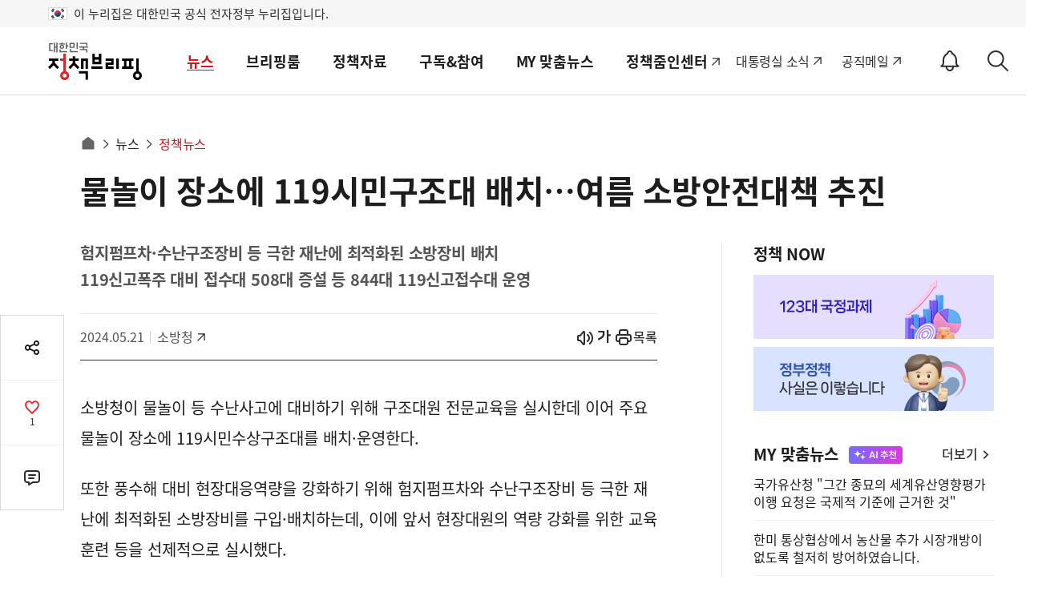

--- FILE ---
content_type: text/html;charset=UTF-8
request_url: https://m.korea.kr/news/policyNewsView.do?newsId=148929366
body_size: 208877
content:
 


<!doctype html>
<html lang="ko">

	








	













	



	
	
	
	
	
	
	

	
	
	
	
	
	
	
	
	
	
	
	
	
	
	
	
	
	
	
	
	
	
	
	
	
	
	
	
	
	
	
	
	
	
	
	
	
	
	
	
	
	
	


<head>
	<title>물놀이 장소에 119시민구조대 배치…여름 소방안전대책 추진 -  정책뉴스 | 뉴스 | 대한민국 정책브리핑</title>
	<meta charset="utf-8">
	<meta name="viewport" content="width=device-width, initial-scale=1, shrink-to-fit=no" />
	<meta http-equiv="X-UA-Compatible" content="IE=Edge">
	<meta name="keywords" content="대한민국 정책브리핑,KOREA.KR,정책브리핑,정책포털,대한민국정책,대한민국,정부정책,정책,정책코리아,봄철 안전">
	

	
	
	




	
	
		
			
			
			
			
			
			
			
				
			
		
	
	
	

<!-- Dable관련 -->

	<meta property="dable:item_id" content="148929366"> 
	<meta property="og:url" content="https://www.korea.kr/news/policyNewsView.do?newsId=148929366"> 
	<meta property="article:section" content="정책뉴스"> 
	<meta property="article:published_time" content="2024-05-21T16:47:00Z"> 





	
	
		<link rel="canonical" href="https://www.korea.kr/news/policyNewsView.do?newsId=148929366"/>
	


















	














<meta name="description" content="소방청이 물놀이 등 수난사고에 대비하기 위해 구조대원 전문교육을 실시한데 이어 주요 물놀이 장소에 119시민수상구조대를 배치,운영한다.또한 풍수해 대비 현장대응역량을 강화하기 위해 험지펌프차와 수난구조장비 등 극한 재난에 최적화된 소방장비를 구입,배치하는데, 이에 앞서 현장대원의 역량  - 정책브리핑 | 뉴스 | 정책뉴스" />
<meta name="meta_image" property="og:image" content="https://www.korea.kr/newsWeb/resources/attaches/2024.05/21/ac3527e4b7aa9026c3fcaca25ad39a3a.jpg" >
<meta name="meta_images" property="og:images" content="https://www.korea.kr/newsWeb/resources/attaches/2024.05/21/ac3527e4b7aa9026c3fcaca25ad39a3a.jpg" >
<meta name="meta_description" property="og:description" content="소방청이 물놀이 등 수난사고에 대비하기 위해 구조대원 전문교육을 실시한데 이어 주요 물놀이 장소에 119시민수상구조대를 배치,운영한다.또한 풍수해 대비 현장대응역량을 강화하기 위해 험지펌프차와 수난구조장비 등 극한 재난에 최적화된 소방장비를 구입,배치하는데, 이에 앞서 현장대원의 역량 " >
<meta name="meta_title" property="og:title" content="물놀이 장소에 119시민구조대 배치…여름 소방안전대책 추진" >

<meta name="twitter:card" content="summary_large_image">
<meta name="twitter:title" content="물놀이 장소에 119시민구조대 배치…여름 소방안전대책 추진">
<meta name="twitter:image" content="https://www.korea.kr/newsWeb/resources/attaches/2024.05/21/ac3527e4b7aa9026c3fcaca25ad39a3a.jpg">
<meta name="twitter:creator" content="정책브리핑">


	 






<meta charset="utf-8">
<link rel="shortcut icon" href="/images/favicon.ico">
<link rel="apple-touch-icon" href="/images/icon.png">
<link rel="apple-touch-icon" href="https://www.korea.kr/images/mobile/icon.png">
<link rel="apple-touch-icon" href="https://www.korea.kr/images/mobile/icon_a72x72.png">
<link rel="apple-touch-icon" href="https://www.korea.kr/images/mobile/icon_a96x96.png">
<link rel="apple-touch-icon" href="https://www.korea.kr/images/mobile/icon_a144x144.png">
<link rel="apple-touch-icon" href="https://www.korea.kr/images/mobile/icon_a192x192.png">

<link rel="stylesheet" href="/cssV3/webfonts.css?today=202511150221">
<link rel="stylesheet" href="/cssV3/mobile.common.css?today=202511150221">
<link rel="stylesheet" href="/cssV3/mobile.layout.css?today=202511150221">
<link rel="stylesheet" href="/cssV3/mobile.sub.css?today=202511150221">
<link rel="stylesheet" href="/cssV3/mobile.notify.css?today=202511150221">

<script src="/jsV3/jquery-3.7.1.min.js?today=202511150221"></script>
<script src="/jsV3/rwdImageMaps.min.js"></script>
<script src="/jsV3/slide.swiper.js"></script>
<script src="/jsV3/slide.flexslider.min.js"></script>
<script src="/jsV3/slide.slick.min.js"></script>
<script src="https://developers.kakao.com/sdk/js/kakao.min.js"></script>
<script src="/jsV3/cal.js"></script>

<script src="/jsV3/mobile.ui.js?today=202511150221"></script>
<script src="/jsV3/mobile.sub.js?today=202511150221"></script>
<script src="/jsV3/mobile.common.js?today=202511150221"></script>
<script src="/jsV3/mobile.sns.js?today=202511150221"></script>
<script src="/jsV3/jquery.cookie.js"></script>
<script src="/jsV3/jquery.mask.js"></script>
<script src="/jsV3/jquery.tmpl.js"></script>
<script src="/js/jquery-migrate-1.4.1.min.js"></script>
<script src="/jsV3/ark.js"></script>
<script src="/jsV3/mobile.notify.js?today=202511150221"></script>
<script src="/jsV3/pinchzoomer.min.js?today=202511150221"></script><!-- 이미지확대 -->

<script src="/jsV3/RSA/jsbn.js"></script>
<script src="/jsV3/RSA/rsa.js"></script>
<script src="/jsV3/RSA/prng4.js"></script>
<script src="/jsV3/RSA/rng.js"></script>

<!-- pc, mobile 공통 -->
<link rel="stylesheet" href="https://www.korea.kr/cssV5/event.css?today=202511150221">
<link rel="stylesheet" href="https://www.korea.kr/cssV5/curation.css?today=202511150221">
<link rel="stylesheet" href="https://www.korea.kr/cssV5/operations.css?today=202511150221">
<script src="https://www.korea.kr/jsV5/operations.js?today=202511150221"></script>
<script src="https://www.korea.kr/jsV5/makePCookie.js?today=202511150221"></script>

<script src="https://static.nid.naver.com/js/naveridlogin_js_sdk_2.0.2.js" charset="utf-8"></script>
<script src="https://developers.kakao.com/sdk/js/kakao.js"></script>
<script src="https://accounts.google.com/gsi/client" async defer></script>
<script async defer crossorigin="anonymous" src="https://connect.facebook.net/en_US/sdk.js"></script>

<script src="https://www.gstatic.com/firebasejs/7.4.0/firebase-app.js"></script>
<script src="https://www.gstatic.com/firebasejs/7.4.0/firebase-messaging.js"></script>
<script src="/jsV3/fcm_common.js"></script>



	
	
		
	
		
										
														
		
	
		
										
														
		
	
		
										
														
		
	
		
										
														
		
	
		
										
														
		
	
		
										
														
		
	
		
										
														
		
	
		
										
														
		
	
		
										
														
		
	
		
										
														
		
	
		
										
														
		
	
		
										
														
		
	
		
	
		
	
		
	
		
	
		
	
		
	
		
	
		
	
		
	
		
	
		
	
		
	
		
	
		
	
		
	
		
	
		
	
		
	
		
	
		
	
		
	
		
	
		
	
	
	<script>
		var contextPath = '';
		
		var url = '/news/policyNewsView.do';
		
		var actIdx = '1';
		
		var loading = '<div id="loader" style="line-height: 115px; text-align: center;">';
		loading += '<img alt="로딩중" src="/images/common/ajax-loader2.gif" />';
		loading += '</div>';
		
		//검색
		function goSearch() {
	        var form = document.totalSearchForm;
	        var search = form.keyword.value;
	        if(search != ''){
	        	search = search.replace(/=/gi, "");
	            search = search.replace(/\"/gi, "");
	            search = search.replace(/'/gi, "");
	            search = search.replace(/<script>/gi, "");
	            search = search.replace(/<\/script>/gi, "");
	            form.keyword.value = search;
	            form.submit();
	        }else{
	        	alert('검색어를 입력해주세요');
	        }
	        
	    }
		
	</script>
<!-- Global site tag (gtag.js) - Google Analytics -->
<script async src="https://www.googletagmanager.com/gtag/js?id=UA-134955174-2"></script>
<script>
  window.dataLayer = window.dataLayer || [];
  function gtag(){dataLayer.push(arguments);}
  gtag('js', new Date());

  gtag('config', 'UA-134955174-2');
</script>
<script type="text/javascript" src="//wcs.naver.net/wcslog.js"></script>
<script type="text/javascript">
	if(!wcs_add) var wcs_add = {};
	wcs_add["wa"] = "167a02f35392960";
	if(window.wcs) {
	  wcs_do();
	}
</script>
<!-- Dable 스크립트 시작 / 문의 media@dable.io -->
<script>
	(function(d, a, b, l, e, _) {
		d[b] = d[b] || function() {
			(d[b].q = d[b].q || []).push(arguments)
		};
		e = a.createElement(l);
		e.async = 1;
		e.charset = 'utf-8';
		e.src = '//static.dable.io/dist/plugin.min.js';
		_ = a.getElementsByTagName(l)[0];
		_.parentNode.insertBefore(e, _);
	})(window, document, 'dable', 'script');
	dable('setService', 'm.korea.kr');
	dable('sendLogOnce');
</script>
<!-- Dable 스크립트 종료 / 문의 media@dable.io -->
</head>
<body>
<div class="accessibility">
	<a href="#main">본문 바로가기</a>
	<a href="#lnb">메인메뉴 바로가기</a>
</div>
<div class="eg_info">
	<p><img src="/images/v3/eg_taegeukgi.svg" alt="전자정부">이 누리집은 대한민국 공식 전자정부 누리집입니다.</p>
</div>







<header id="header" class="header">
	<div class="container">
		
			
				
					
						
						
							<h1 class="logo">
								<a href="/"><i class="xe-icon"></i><span>홈</span></a>
							</h1>
						
					
				
			
			
		
		
		



<script>
	$(document).ready(function(){
		
		$('#srchStartDate').simpleDatepicker();
		$('#srchEndDate').simpleDatepicker();
		$('#srchStartDateBtn').click(function(){
			$('#srchStartDate').click();
			$('#hidden_dateRange').val('day');
		});
		$('#srchEndDateBtn').click(function(){
			$('#srchEndDate').click();			
			$('#hidden_dateRange').val('day');
		});		
		
		$('#srchStartDate, #srchEndDate').click(function(){
			$('#hidden_dateRange').val('day');
		});
		
    	$('input[name=form_dateRange]').click(function(){
        	var range = $(this).val();  
        	$('#hidden_dateRange').val(range);
        	doDate(range);
        });
		
    	
    	
        $("input[name=subJectType], input[name=subJectCode], input[name=deptType], input[name=deptCode], input[name=newsType]").click(function(){
			$('.select_opt ul').empty();
			
			var name = $(this).attr('name');
			if('deptType' == name){
				var code = $(this).attr('id').replace('deptType', '');
				$("input[id^=pgtype_ta2_"+code+"]").attr("checked", false);				
			}else if('deptCode' == name){
				var code = $(this).val().substr(0,1);
				$('input[id=deptType'+code+']').attr("checked", false);
			}else if('subJectType' == name){
				var code = $(this).val().substr(0,5);
				$('input[id^=scode_'+code+']').attr("checked", false);				
			}else if('subJectCode' == name){
				var code = $(this).val().substr(0,5);
				$('input[id=stype_'+code+']').attr("checked", false);				
			}
			
			$('input[name=subJectType]:checked').each(function(){
				$('.select_opt ul').append('<li><button value="'+$(this).attr('id')+'">'+$(this).attr('title')+'<span>삭제</span></button></li>');
			}); 
			
			$('input[name=subJectCode]:checked').each(function(){
				$('.select_opt ul').append('<li><button value="'+$(this).attr('id')+'">'+$(this).attr('title')+'<span>삭제</span></button></li>');
			}); 
			
			$("input[name=deptType]:checked").each(function(){
				$('.select_opt ul').append('<li><button value="'+$(this).attr('id')+'">'+$(this).attr('title')+'<span>삭제</span></button></li>');
			}); 
			
			$("input[name=deptCode]:checked").each(function(){
				$('.select_opt ul').append('<li><button value="'+$(this).attr('id')+'">'+$(this).attr('title')+'<span>삭제</span></button></li>');
			});
			
			$("input[name=newsType]:checked").each(function(){
				$('.select_opt ul').append('<li><button value="'+$(this).attr('id')+'">'+$(this).attr('title')+'<span>삭제</span></button></li>');
			}); 
			
			fn_liempty();
		});
        
        
        $('.form_box .dtl_sch_btn .restart').click(function(){
        	$($('input[name=form_dateRange]')[0]).prop('checked', true);        	
        	$($('input[name=form_range]')[0]).prop('checked', true);        	
        	$('#srchStartDate').val('');
    		$('#srchEndDate').val('');
        	
        	 $("input[name=subJectType], input[name=subJectCode], input[name=deptType], input[name=deptCode], input[name=newsType]").prop('checked', false);
        	 
        	 $('.select_opt ul').empty();
        });
        
        
        $('.form_box .dtl_sch_btn .sch, .form_box .sch .submit').click(function(){
        	fn_submit(); 
        });
        
        $('#sarchKeyword').keyup(function(event) {
        	if(event.keyCode == 13){
    			fn_submit(); 	
    		}    		  		
    	});
        
        $(document).click(function(event) {    		
    		if($(event.target).closest('.form_box .sch').length == 0){
    			hideArk();
    		}    		
    	});
    	
    	$(document).keyup(function(event) {   
    		if(event.keyCode == 9){
    			if($(event.target).closest('.form_box .sch').length == 0){
        			hideArk();
        		} 	
    		}    		  		
    	});
    	
    	
		$('.clear_input').click(function(e){
			e.preventDefault();
		  $('#sarchKeyword').val('');		
			hideArk();
		});		
		
		//sch ();
		
	});
	
	function fn_liempty(){
		$('.select_opt ul li button').off('click').on('click', function(){});
		$('.select_opt ul li button').click(function (){
			var id = $(this).val();
			$('#'+id).attr("checked", false);
			$(this).closest('li').remove();
	   });
	}
	
	function fn_submit(){
		var ckArray = new Array();
    	$("input[name=deptType]:checked").each(function(){
    		ckArray.push(this.value);
    	});
    	$('#dtl_dept_type').val(ckArray);
    	
    	ckArray = new Array();
    	$("input[name=deptCode]:checked").each(function(){
    		ckArray.push(this.value);
    	});        	
    	$('#dtl_dept_code').val(ckArray);
    	
    	ckArray = new Array();
    	$("input[name=newsType]:checked").each(function(){
    		ckArray.push(this.value);
    	});        	
    	$('#dtl_news_type').val(ckArray);
    	
    	ckArray = new Array();
    	$('input[name=subJectCode]:checked').each(function(){
    		ckArray.push(this.value);
    	});        	
    	$('#dtl_newsml_code').val(ckArray);
    	        	 
    	ckArray = new Array();
    	$('input[name=subJectType]:checked').each(function(){
    		ckArray.push(this.value);
    	});        	
    	$('#dtl_smenu').val(ckArray);
    	        	 
    	
    	if($("#sarchKeyword").val() == "" || $("#sarchKeyword").val() == null){
    		alert("검색어를 입력해주세요");
    		$("#sarchKeyword").val("");
    		$("#sarchKeyword").focus();
    		return false;
    		event.preventDefault();
    	}
    	
    	
    	if('day' == $('#hidden_dateRange').val()){        		
    		if("" == $('#srchStartDate').val()){
    			alert("검색 시작일을 입력하세요.");
    			$('#srchStartDate').focus();
                return false;
    		}        		
			if("" == $('#srchEndDate').val()){
				alert("검색 종료일을 입력하세요.");
				$('#srchEndDate').focus();
                return false;
    		}        		
    		if( "" != $('#srchStartDate').val() && "" != $('#srchEndDate').val()) {
	            if($('#srchStartDate').val() > $('#srchEndDate').val() ){
	                alert("시작일이 종료일보다 클 수 없습니다.");
	                $('#srchEndDate').focus();
	                return false;
	            }
	        }        		
    		$('#sdate').val($('#srchStartDate').val());
    		$('#edate').val($('#srchEndDate').val());
    		
    		$("#dateRange").val($('#hidden_dateRange').val());
    	}else{
    		$('#sdate').val($('#srchStartDate').val());
    		$('#edate').val($('#srchEndDate').val());
    		//doDate($('input[name=form_dateRange]:checked').val());
    	}
    	
    	$('#range').val($('input[name=form_range]:checked').val());
    	$('#keyword').val($('#sarchKeyword').val());
    	    		
    	$('#totalSearchForm').submit();
	}
	
	// 날짜지정
	function doDate(range){
		var startDate = "";
		var endDate = "";

		if(range != "all") {

			var currentDate = new Date();
			endDate = dateFormat(currentDate,"-");

			if (range == "day") {
				currentDate.setDate(currentDate.getDate()-1);
			} else if (range == "week") {
				currentDate.setDate(currentDate.getDate()-7);
			} else if (range == "month") {
				currentDate.setMonth(currentDate.getMonth()-1);
			} else if (range == "year") {
				currentDate.setFullYear(currentDate.getFullYear()-1);
			} else {
				startDate = "1970-01-01";
			}

			startDate = dateFormat(currentDate,"-");
		}
		
		$("#srchStartDate").val(startDate);
		$("#srchEndDate").val(endDate);
		$("#dateRange").val(range);
	}
	
	// 기간 설정
	function dateFormat(date, separator) {
		var year = date.getFullYear();
		var month = date.getMonth() +1;
		var day = date.getDate();
		
		if (month <10) {
			month = "0" + month;
		}

		if (day <10) {
			day = "0" + day;
		}

		return year + separator + month + separator + day;
	}
 

</script>
		<!--//lnb-->
		<form method="get" name="totalSearchForm" id="totalSearchForm" action="/totalSearch.do" >
			<input type="hidden" name="where" id="topSearchWhere" value="ALL" />
            <input type="hidden" name="op" id="topSearchOp" value="" />
            <input type="hidden" id="multiFlag"			name="multiFlag" 		value="Y" 	title="멀티그룹바이 FLAG"/>
			<input type="hidden" id="dtl_dept_type"		name="dtl_dept_type"    value="" 	title="상세검색-기관코드(대)목록"/>
			<input type="hidden" id="dtl_dept_code"		name="dtl_dept_code"    value="" 	title="상세검색-기관코드목록"/>
			<input type="hidden" id="dtl_news_type"		name="dtl_news_type"    value="" 	title="상세검색-유형별목록"/>				                				
			<input type="hidden" id="dateRange"			name="dateRange"     	value="all" 	title="상세검색-검색기간"/>
			<input type="hidden" id="range"				name="range"     		value="ALL" 	title="상세검색-검색범위"/>
			<input type="hidden" id="sdate"				name="sdate"     		value="" 	title="상세검색-검색시작일"/>
			<input type="hidden" id="edate"				name="edate"     		value="" 	title="상세검색-검색종료일"/>		
			<input type="hidden" id="keyword" 			name="keyword" 			title="검색어"/>	
			<input type="hidden" id="dtl_smenu"			name="dtl_smenu" 		value="" 			title="상세검색-주제별 대분류"/>
			<input type="hidden" id="dtl_newsml_code"	name="dtl_newsml_code" 	value="" 	title="상세검색-주제별 중분류"/>
			<input type="hidden" name="multiFlag" value="Y" title="멀티그룹바이 FLAG">					
		</form>
		<!-- <a class="sch-btn" href="javascript:void(0);"><i class="xi-search"></i><span class="sr-only">검색 바로가기</span></a> -->
		
		<!-- 알림설정 버튼 -->
		
			<button id="notify_button_id" type="button" class="notify_open" href="javascript:void(0);" value="0"><i class="notify_status"><span>OFF</span></i><span>알림설정 바로가기</span></button>
			<script>
				controllNotiBtn(); 
			</script>
		
		<button type="button" class="sch_open" href="javascript:void(0);"><i class="xe-icon"></i><span>검색 바로가기</span></button>
		<div class="sch_layer">
			<div class="container">
				<h1><img src="/images/common/logo.svg" alt="정책브리핑"><span>Search</span></h1>
				<div class="form_box">
					<input type="hidden" name="where" id="topSearchWhere" value="ALL" />
                       <input type="hidden" name="op" id="topSearchOp" value="" />
					<fieldset>
						<legend>검색폼</legend>
						<div class="sch">
							<label for="sarchKeyword" class="sr-only">검색어</label>
							<input id="sarchKeyword" type="text" name="sarchKeyword" placeholder="검색어를 입력하세요." />
							<button class="clear_input" type="button">입력내용삭제</button><!-- 입력내용삭제 20210622 -->
							<input type="hidden" name="multiFlag" value="Y" title="멀티그룹바이 FLAG" />
							<button class="submit" type="button" ><i class="xi-search"></i><span class="sr-only">검색</span></button>			
							<!-- <div id="ark"></div> -->
							<div id="ark" style="position: relative; z-index: 999999; top: 0px; left: 0px; width: 200px;">
								<div class="ark_wrap" id="ark_wrap" style="position: absolute; top: 0px; left: 0px; width: 200px; display: block;">
									<ul>
										<li class="ark_content">
											<ul class="fl" id="ark_content_list" style="width: 200px;">
												<li id="bg0">
													<font style="font-size:13px">
														<font style="color:#CC6633">정책</font>
													</font>
													<span id="f0" style="display:none;">정책</span>
													<span style="position:absolute; right:5px;">&nbsp;</span>
												</li>
												<li id="bg1">
													<font style="font-size:13px">
														<font style="color:#CC6633">정책</font>달력</font>
													<span id="f1" style="display:none;">정책달력</span>
													<span style="position:absolute; right:5px;">&nbsp;</span>
												</li>
											</ul>
										</li>
										<li class="ark_footer" id="ark_footer" style="width: 200px;">
											<div class="left" style="padding:8px 0 0 5px; color:#888888;">
												<label onclick="onConvert('rw');" style="cursor:pointer;">끝단어 더보기</label>
											</div>
											<div class="right" style="padding:8px 0 0 0; color:#888888;"/>
										</li>
									</ul>
								</div>
							</div>				
						</div>
						
						<div class="dtl">
							<button class="dtl_sch_open" type="button"><span>상세검색<i>열기</i></span></button>
							<div class="dtl_sch_post">
								<ul class="tab">
									<li class="active"><button type="button">기간/범위</button></li>
									<li><button type="button">주제별</button></li>
									<li><button type="button">기관별</button></li>
									<li><button type="button">유형별</button></li>
								</ul>
								<div class="tab_cont">
									<div id="detailSchCont1" class="cont">
										<div class="post">
											<strong class="title">검색기간</strong>
											<div class="sort">
												<ul>
													<li>
														<input type="radio" name="form_dateRange" id="period_a" title="전체" checked="checked" value="all"/>
														<label for="period_a">전체</label>
													</li>
													<li>
														<input type="radio" name="form_dateRange" id="period_w" title="1주" value="week"/>
														<label for="period_w">1주</label>
													</li>
													<li>
														<input type="radio" name="form_dateRange" id="period_m" title="1달" value="month"/>
														<label for="period_m">1달</label>
													</li>
													<li>
														<input type="radio" name="form_dateRange" id="period_y" title="1년" value="year"/>
														<label for="period_y">1년</label>
													</li>
													<input type="hidden" name="hidden_dateRange" id="hidden_dateRange" />
													<li class="period">
														<label for="srchStartDate">검색시작년월일입력</label>
														<span>
															<input id="srchStartDate" name="srchStartDate" value="" title="검색 시작일 입력 예)20210229" type="text" readonly="readonly"/>
															<button id="srchStartDateBtn"><span>시작날짜 달력 팝업 열기</span></button>
														</span>
														<em>~</em>
														<label for="srchEndDate">검색마지막년월일입력</label>
														<span>
															<input id="srchEndDate" name="srchEndDate" value="" title="검색 종료일 입력 예)20221013" type="text"  readonly="readonly"/>
															<button id="srchEndDateBtn"><span>끝날짜 달력 팝업 열기</span></button>
														</span>
													</li>
												</ul>
											</div>
											<strong class="title">검색범위</strong>
											<div class="sort">
												<ul>
													<li>
														<input type="radio" name="form_range" id="scope_a" title="전체" checked="checked" value="ALL" />
														<label for="scope_a">전체</label>
													</li>
													<li>
														<input type="radio" name="form_range" id="scope_title" title="제목" value="TITLE" />
														<label for="scope_title">제목</label>
													</li>
													<li>
														<input type="radio" name="form_range" id="period_text" title="본문" value="CONTENT" />
														<label for="period_text">본문</label>
													</li>
													<li>
														<input type="radio" name="form_range" id="period_file" title="첨부파일" value="ATTACH_NAME" />
														<label for="period_file">첨부파일</label>
													</li>
												</ul>												
											</div>
										</div>
									</div>
									<div id="detailSchCont2" class="cont"><!-- 주제별  -->
										<div class="post">
											<div class="box control">
												<ul>
																					
														
															
																<li>
																	<div>
																		<input type="checkbox" value="EDS01" id="stype_EDS01" title="경제" name="subJectType">
																		<label for="stype_EDS01">경제</label>
																		<button class="sbtn" type="button"><span><i>펼치기</i></span></button>
																	</div>
																	<ul>
																													
																												
																						
															
														
																					
														
																													
																												
																						
															
																<li>
																	<input type="checkbox" value="EDS0101" id="scode_EDS0101" title="경제일반" name="subJectCode">
																	<label for="scode_EDS0101">경제일반</label>
																</li>
															
														
																					
														
																													
																												
																						
															
														
																					
														
																													
																												
																						
															
														
																					
														
																													
																												
																						
															
														
																					
														
																													
																												
																						
															
														
																					
														
																													
																												
																						
															
														
																					
														
																													
																												
																						
															
														
																					
														
																													
																												
																						
															
														
																					
														
																													
																												
																						
															
														
																					
														
																													
																												
																						
															
																<li>
																	<input type="checkbox" value="EDS0102" id="scode_EDS0102" title="생활경제" name="subJectCode">
																	<label for="scode_EDS0102">생활경제</label>
																</li>
															
														
																					
														
																													
																												
																						
															
														
																					
														
																													
																												
																						
															
														
																					
														
																													
																												
																						
															
														
																					
														
																													
																												
																						
															
														
																					
														
																													
																												
																						
															
														
																					
														
																													
																												
																						
															
														
																					
														
																													
																												
																						
															
																<li>
																	<input type="checkbox" value="EDS0103" id="scode_EDS0103" title="기업" name="subJectCode">
																	<label for="scode_EDS0103">기업</label>
																</li>
															
														
																					
														
																													
																												
																						
															
														
																					
														
																													
																												
																						
															
														
																					
														
																													
																												
																						
															
														
																					
														
																													
																												
																						
															
														
																					
														
																													
																												
																						
															
																<li>
																	<input type="checkbox" value="EDS0104" id="scode_EDS0104" title="금융" name="subJectCode">
																	<label for="scode_EDS0104">금융</label>
																</li>
															
														
																					
														
																													
																												
																						
															
														
																					
														
																													
																												
																						
															
														
																					
														
																													
																												
																						
															
														
																					
														
																													
																												
																						
															
																<li>
																	<input type="checkbox" value="EDS0105" id="scode_EDS0105" title="산업" name="subJectCode">
																	<label for="scode_EDS0105">산업</label>
																</li>
															
														
																					
														
																													
																												
																						
															
														
																					
														
																													
																												
																						
															
														
																					
														
																													
																												
																						
															
														
																					
														
																													
																												
																						
															
														
																					
														
																													
																												
																						
															
														
																					
														
																													
																												
																						
															
														
																					
														
																													
																												
																						
															
														
																					
														
																													
																												
																						
															
																<li>
																	<input type="checkbox" value="EDS0106" id="scode_EDS0106" title="국토개발·지역경제" name="subJectCode">
																	<label for="scode_EDS0106">국토개발·지역경제</label>
																</li>
															
														
																					
														
																													
																												
																						
															
														
																					
														
																													
																												
																						
															
														
																					
														
																													
																												
																						
															
														
																					
														
																													
																												
																						
															
														
																					
														
																													
																												
																						
															
														
																					
														
																													
																												
																						
															
														
																					
														
																													
																												
																						
															
														
																					
														
																													
																												
																						
															
														
																					
														
																													
																												
																						
															
																<li>
																	<input type="checkbox" value="EDS0107" id="scode_EDS0107" title="통신·과학" name="subJectCode">
																	<label for="scode_EDS0107">통신·과학</label>
																</li>
															
														
																					
														
																													
																												
																						
															
														
																					
														
																													
																												
																						
															
														
																					
														
																													
																												
																						
															
														
																					
														
																													
																												
																						
															
														
																					
														
																													
																												
																						
															
														
																					
														
																													
																												
																						
															
														
																					
														
																													
															
																	</ul>
																</li>
																<li>
																	<div>
																		<input type="checkbox" value="EDS02" id="stype_EDS02" title="사회" name="subJectType">
																		<label for="stype_EDS02">사회</label>
																		<button class="sbtn" type="button"><span><i>펼치기</i></span></button>
																	</div>
																	<ul>
																												
																						
															
														
																					
														
																													
																												
																						
															
																<li>
																	<input type="checkbox" value="EDS0201" id="scode_EDS0201" title="사회일반" name="subJectCode">
																	<label for="scode_EDS0201">사회일반</label>
																</li>
															
														
																					
														
																													
																												
																						
															
														
																					
														
																													
																												
																						
															
														
																					
														
																													
																												
																						
															
														
																					
														
																													
																												
																						
															
														
																					
														
																													
																												
																						
															
														
																					
														
																													
																												
																						
															
														
																					
														
																													
																												
																						
															
														
																					
														
																													
																												
																						
															
														
																					
														
																													
																												
																						
															
														
																					
														
																													
																												
																						
															
														
																					
														
																													
																												
																						
															
																<li>
																	<input type="checkbox" value="EDS0202" id="scode_EDS0202" title="노동·고용" name="subJectCode">
																	<label for="scode_EDS0202">노동·고용</label>
																</li>
															
														
																					
														
																													
																												
																						
															
														
																					
														
																													
																												
																						
															
														
																					
														
																													
																												
																						
															
														
																					
														
																													
																												
																						
															
														
																					
														
																													
																												
																						
															
														
																					
														
																													
																												
																						
															
														
																					
														
																													
																												
																						
															
																<li>
																	<input type="checkbox" value="EDS0203" id="scode_EDS0203" title="복지" name="subJectCode">
																	<label for="scode_EDS0203">복지</label>
																</li>
															
														
																					
														
																													
																												
																						
															
														
																					
														
																													
																												
																						
															
														
																					
														
																													
																												
																						
															
														
																					
														
																													
																												
																						
															
														
																					
														
																													
																												
																						
															
														
																					
														
																													
																												
																						
															
														
																					
														
																													
																												
																						
															
														
																					
														
																													
																												
																						
															
														
																					
														
																													
																												
																						
															
														
																					
														
																													
																												
																						
															
														
																					
														
																													
																												
																						
															
														
																					
														
																													
																												
																						
															
														
																					
														
																													
																												
																						
															
																<li>
																	<input type="checkbox" value="EDS0204" id="scode_EDS0204" title="보건·위생" name="subJectCode">
																	<label for="scode_EDS0204">보건·위생</label>
																</li>
															
														
																					
														
																													
																												
																						
															
														
																					
														
																													
																												
																						
															
														
																					
														
																													
																												
																						
															
														
																					
														
																													
																												
																						
															
														
																					
														
																													
																												
																						
															
														
																					
														
																													
																												
																						
															
														
																					
														
																													
																												
																						
															
																<li>
																	<input type="checkbox" value="EDS0205" id="scode_EDS0205" title="교육·입시" name="subJectCode">
																	<label for="scode_EDS0205">교육·입시</label>
																</li>
															
														
																					
														
																													
																												
																						
															
														
																					
														
																													
																												
																						
															
														
																					
														
																													
																												
																						
															
														
																					
														
																													
																												
																						
															
														
																					
														
																													
																												
																						
															
														
																					
														
																													
																												
																						
															
														
																					
														
																													
																												
																						
															
														
																					
														
																													
																												
																						
															
														
																					
														
																													
																												
																						
															
																<li>
																	<input type="checkbox" value="EDS0206" id="scode_EDS0206" title="환경" name="subJectCode">
																	<label for="scode_EDS0206">환경</label>
																</li>
															
														
																					
														
																													
																												
																						
															
														
																					
														
																													
																												
																						
															
														
																					
														
																													
																												
																						
															
														
																					
														
																													
																												
																						
															
														
																					
														
																													
																												
																						
															
														
																					
														
																													
																												
																						
															
														
																					
														
																													
																												
																						
															
														
																					
														
																													
																												
																						
															
														
																					
														
																													
															
																	</ul>
																</li>
																<li>
																	<div>
																		<input type="checkbox" value="EDS03" id="stype_EDS03" title="문화" name="subJectType">
																		<label for="stype_EDS03">문화</label>
																		<button class="sbtn" type="button"><span><i>펼치기</i></span></button>
																	</div>
																	<ul>
																												
																						
															
														
																					
														
																													
																												
																						
															
																<li>
																	<input type="checkbox" value="EDS0301" id="scode_EDS0301" title="문화일반" name="subJectCode">
																	<label for="scode_EDS0301">문화일반</label>
																</li>
															
														
																					
														
																													
																												
																						
															
														
																					
														
																													
																												
																						
															
														
																					
														
																													
																												
																						
															
														
																					
														
																													
																												
																						
															
														
																					
														
																													
																												
																						
															
														
																					
														
																													
																												
																						
															
														
																					
														
																													
																												
																						
															
														
																					
														
																													
																												
																						
															
														
																					
														
																													
																												
																						
															
																<li>
																	<input type="checkbox" value="EDS0302" id="scode_EDS0302" title="공연·예술" name="subJectCode">
																	<label for="scode_EDS0302">공연·예술</label>
																</li>
															
														
																					
														
																													
																												
																						
															
														
																					
														
																													
																												
																						
															
														
																					
														
																													
																												
																						
															
														
																					
														
																													
																												
																						
															
																<li>
																	<input type="checkbox" value="EDS0303" id="scode_EDS0303" title="문화콘텐츠" name="subJectCode">
																	<label for="scode_EDS0303">문화콘텐츠</label>
																</li>
															
														
																					
														
																													
																												
																						
															
														
																					
														
																													
																												
																						
															
														
																					
														
																													
																												
																						
															
														
																					
														
																													
																												
																						
															
														
																					
														
																													
																												
																						
															
														
																					
														
																													
																												
																						
															
														
																					
														
																													
																												
																						
															
														
																					
														
																													
																												
																						
															
														
																					
														
																													
																												
																						
															
														
																					
														
																													
																												
																						
															
																<li>
																	<input type="checkbox" value="EDS0304" id="scode_EDS0304" title="관광" name="subJectCode">
																	<label for="scode_EDS0304">관광</label>
																</li>
															
														
																					
														
																													
																												
																						
															
														
																					
														
																													
																												
																						
															
														
																					
														
																													
																												
																						
															
														
																					
														
																													
																												
																						
															
														
																					
														
																													
																												
																						
															
														
																					
														
																													
																												
																						
															
														
																					
														
																													
																												
																						
															
																<li>
																	<input type="checkbox" value="EDS0305" id="scode_EDS0305" title="체육" name="subJectCode">
																	<label for="scode_EDS0305">체육</label>
																</li>
															
														
																					
														
																													
																												
																						
															
														
																					
														
																													
																												
																						
															
														
																					
														
																													
																												
																						
															
														
																					
														
																													
																												
																						
															
														
																					
														
																													
																												
																						
															
														
																					
														
																													
															
																	</ul>
																</li>
																<li>
																	<div>
																		<input type="checkbox" value="EDS04" id="stype_EDS04" title="외교/안보" name="subJectType">
																		<label for="stype_EDS04">외교/안보</label>
																		<button class="sbtn" type="button"><span><i>펼치기</i></span></button>
																	</div>
																	<ul>
																												
																						
															
														
																					
														
																													
																												
																						
															
																<li>
																	<input type="checkbox" value="EDS0401" id="scode_EDS0401" title="외교" name="subJectCode">
																	<label for="scode_EDS0401">외교</label>
																</li>
															
														
																					
														
																													
																												
																						
															
														
																					
														
																													
																												
																						
															
														
																					
														
																													
																												
																						
															
														
																					
														
																													
																												
																						
															
														
																					
														
																													
																												
																						
															
														
																					
														
																													
																												
																						
															
														
																					
														
																													
																												
																						
															
														
																					
														
																													
																												
																						
															
														
																					
														
																													
																												
																						
															
														
																					
														
																													
																												
																						
															
																<li>
																	<input type="checkbox" value="EDS0402" id="scode_EDS0402" title="안보" name="subJectCode">
																	<label for="scode_EDS0402">안보</label>
																</li>
															
														
																					
														
																													
																												
																						
															
														
																					
														
																													
																												
																						
															
														
																					
														
																													
																												
																						
															
														
																					
														
																													
																												
																						
															
														
																					
														
																													
																												
																						
															
														
																					
														
																													
																												
																						
															
														
																					
														
																													
																												
																						
															
														
																					
														
																													
																												
																						
															
																<li>
																	<input type="checkbox" value="EDS0403" id="scode_EDS0403" title="남북관계" name="subJectCode">
																	<label for="scode_EDS0403">남북관계</label>
																</li>
															
														
																					
														
																													
																												
																						
															
														
																					
														
																													
																												
																						
															
														
																					
														
																													
																												
																						
															
														
																					
														
																													
																												
																						
															
														
																					
														
																													
																												
																						
															
														
																					
														
																													
																												
																						
															
														
																					
														
																													
																												
																						
															
																<li>
																	<input type="checkbox" value="EDS0404" id="scode_EDS0404" title="국제" name="subJectCode">
																	<label for="scode_EDS0404">국제</label>
																</li>
															
														
																					
														
																													
																												
																						
															
														
																					
														
																													
																												
																						
															
														
																					
														
																													
																												
																						
															
														
																					
														
																													
																												
																						
															
														
																					
														
																													
																												
															
																	</ul>
																</li>															
																						
															
														
														
												</ul>												
											</div>
										</div>
									</div>
									
									<div id="detailSchCont3" class="cont">
										<div class="post">

											<div class="box control">
												<ul>
													<li>
														<div>
															<input value="A" id="deptTypeA" title="부처" type="checkbox" name="deptType">
															<label for="deptTypeA"> 부처</label>
															<button class="sbtn" type="button"><span><i>펼치기</i></span></button>
														</div>
														<ul>
																					
																
																	<li>
																		
																			
																			
																				<input type="checkbox" name="deptCode" value="A00020" id="pgtype_ta2_A00020" title="감사원"/>
																				<label for="pgtype_ta2_A00020">감사원</label>
																			
																		
																	</li>
																
																					
																
																					
																
																					
																
																					
																
																					
																
																	<li>
																		
																			
																			
																				<input type="checkbox" name="deptCode" value="A00001" id="pgtype_ta2_A00001" title="고용노동부"/>
																				<label for="pgtype_ta2_A00001">고용노동부</label>
																			
																		
																	</li>
																
																					
																
																					
																
																	<li>
																		
																			
																			
																				<input type="checkbox" name="deptCode" value="A00033" id="pgtype_ta2_A00033" title="과학기술정보통신부"/>
																				<label for="pgtype_ta2_A00033">과학기술정보통신부</label>
																			
																		
																	</li>
																
																					
																
																					
																
																	<li>
																		
																			
																			
																				<input type="checkbox" name="deptCode" value="A00002" id="pgtype_ta2_A00002" title="교육부"/>
																				<label for="pgtype_ta2_A00002">교육부</label>
																			
																		
																	</li>
																
																					
																
																	<li>
																		
																			
																			
																				<input type="checkbox" name="deptCode" value="A00038" id="pgtype_ta2_A00038" title="국가데이터처"/>
																				<label for="pgtype_ta2_A00038">국가데이터처</label>
																			
																		
																	</li>
																
																					
																
																	<li>
																		
																			
																			
																				<input type="checkbox" name="deptCode" value="A00037" id="pgtype_ta2_A00037" title="국가보훈부"/>
																				<label for="pgtype_ta2_A00037">국가보훈부</label>
																			
																		
																	</li>
																
																					
																
																					
																
																					
																
																					
																
																					
																
																	<li>
																		
																			
																			
																				<input type="checkbox" name="deptCode" value="A00004" id="pgtype_ta2_A00004" title="국무조정실"/>
																				<label for="pgtype_ta2_A00004">국무조정실</label>
																			
																		
																	</li>
																
																					
																
																					
																
																					
																
																					
																
																	<li>
																		
																			
																			
																				<input type="checkbox" name="deptCode" value="A00005" id="pgtype_ta2_A00005" title="국방부"/>
																				<label for="pgtype_ta2_A00005">국방부</label>
																			
																		
																	</li>
																
																					
																
																					
																
																	<li>
																		
																			
																			
																				<input type="checkbox" name="deptCode" value="A00006" id="pgtype_ta2_A00006" title="국토교통부"/>
																				<label for="pgtype_ta2_A00006">국토교통부</label>
																			
																		
																	</li>
																
																					
																
																					
																
																					
																
																	<li>
																		
																			
																			
																				<input type="checkbox" name="deptCode" value="A00007" id="pgtype_ta2_A00007" title="기획재정부"/>
																				<label for="pgtype_ta2_A00007">기획재정부</label>
																			
																		
																	</li>
																
																					
																
																	<li>
																		
																			
																			
																				<input type="checkbox" name="deptCode" value="A00019" id="pgtype_ta2_A00019" title="기후에너지환경부"/>
																				<label for="pgtype_ta2_A00019">기후에너지환경부</label>
																			
																		
																	</li>
																
																					
																
																	<li>
																		
																			
																			
																				<input type="checkbox" name="deptCode" value="A00008" id="pgtype_ta2_A00008" title="농림축산식품부"/>
																				<label for="pgtype_ta2_A00008">농림축산식품부</label>
																			
																		
																	</li>
																
																					
																
																					
																
																	<li>
																		
																			
																			
																				<input type="checkbox" name="deptCode" value="A00036" id="pgtype_ta2_A00036" title="대통령실"/>
																				<label for="pgtype_ta2_A00036">대통령실</label>
																			
																		
																	</li>
																
																					
																
																					
																
																	<li>
																		
																			
																				<input type="checkbox" name="deptCode" value="A00009,D00020" id="pgtype_ta2_A00009" title="문화체육관광부"/>
																				<label for="pgtype_ta2_A00009">문화체육관광부</label>
																			
																			
																		
																	</li>
																
																					
																
																					
																
																					
																
																	<li>
																		
																			
																			
																				<input type="checkbox" name="deptCode" value="A00010" id="pgtype_ta2_A00010" title="법무부"/>
																				<label for="pgtype_ta2_A00010">법무부</label>
																			
																		
																	</li>
																
																					
																
																	<li>
																		
																			
																			
																				<input type="checkbox" name="deptCode" value="A00011" id="pgtype_ta2_A00011" title="법제처"/>
																				<label for="pgtype_ta2_A00011">법제처</label>
																			
																		
																	</li>
																
																					
																
																					
																
																	<li>
																		
																			
																			
																				<input type="checkbox" name="deptCode" value="A00012" id="pgtype_ta2_A00012" title="보건복지부"/>
																				<label for="pgtype_ta2_A00012">보건복지부</label>
																			
																		
																	</li>
																
																					
																
																					
																
																	<li>
																		
																			
																			
																				<input type="checkbox" name="deptCode" value="A00015" id="pgtype_ta2_A00015" title="산업통상부"/>
																				<label for="pgtype_ta2_A00015">산업통상부</label>
																			
																		
																	</li>
																
																					
																
																					
																
																	<li>
																		
																			
																			
																				<input type="checkbox" name="deptCode" value="A00013" id="pgtype_ta2_A00013" title="성평등가족부"/>
																				<label for="pgtype_ta2_A00013">성평등가족부</label>
																			
																		
																	</li>
																
																					
																
																					
																
																	<li>
																		
																			
																			
																				<input type="checkbox" name="deptCode" value="A00027" id="pgtype_ta2_A00027" title="식품의약품안전처"/>
																				<label for="pgtype_ta2_A00027">식품의약품안전처</label>
																			
																		
																	</li>
																
																					
																
																	<li>
																		
																			
																			
																				<input type="checkbox" name="deptCode" value="A00014" id="pgtype_ta2_A00014" title="외교부"/>
																				<label for="pgtype_ta2_A00014">외교부</label>
																			
																		
																	</li>
																
																					
																
																					
																
																					
																
																	<li>
																		
																			
																			
																				<input type="checkbox" name="deptCode" value="A00030" id="pgtype_ta2_A00030" title="인사혁신처"/>
																				<label for="pgtype_ta2_A00030">인사혁신처</label>
																			
																		
																	</li>
																
																					
																
																					
																
																					
																
																					
																
																	<li>
																		
																			
																			
																				<input type="checkbox" name="deptCode" value="A00032" id="pgtype_ta2_A00032" title="중소벤처기업부"/>
																				<label for="pgtype_ta2_A00032">중소벤처기업부</label>
																			
																		
																	</li>
																
																					
																
																					
																
																					
																
																	<li>
																		
																			
																			
																				<input type="checkbox" name="deptCode" value="A00039" id="pgtype_ta2_A00039" title="지식재산처"/>
																				<label for="pgtype_ta2_A00039">지식재산처</label>
																			
																		
																	</li>
																
																					
																
																					
																
																					
																
																					
																
																	<li>
																		
																			
																			
																				<input type="checkbox" name="deptCode" value="A00017" id="pgtype_ta2_A00017" title="통일부"/>
																				<label for="pgtype_ta2_A00017">통일부</label>
																			
																		
																	</li>
																
																					
																
																					
																
																					
																
																	<li>
																		
																			
																			
																				<input type="checkbox" name="deptCode" value="A00023" id="pgtype_ta2_A00023" title="해양수산부"/>
																				<label for="pgtype_ta2_A00023">해양수산부</label>
																			
																		
																	</li>
																
																					
																
																	<li>
																		
																			
																			
																				<input type="checkbox" name="deptCode" value="A00031" id="pgtype_ta2_A00031" title="행정안전부"/>
																				<label for="pgtype_ta2_A00031">행정안전부</label>
																			
																		
																	</li>
																
																					
																
															
														</ul>
													</li>
													<li>
														<div>
															<input value="B" id="deptTypeB" title="청" type="checkbox" name="deptType">
															<label for="deptTypeB"> 청</label>
															<button class="sbtn" type="button"><span><i>펼치기</i></span></button>
														</div>
														<ul>
															
																
															
																
															
																
																	<li>
																		<input type="checkbox" name="deptCode" value="B00001" id="pgtype_ta2_B00001" title="검찰청">
																		<label for="pgtype_ta2_B00001">검찰청</label>
																	</li>
																
															
																
															
																
																	<li>
																		<input type="checkbox" name="deptCode" value="B00002" id="pgtype_ta2_B00002" title="경찰청">
																		<label for="pgtype_ta2_B00002">경찰청</label>
																	</li>
																
															
																
															
																
															
																
															
																
																	<li>
																		<input type="checkbox" name="deptCode" value="B00003" id="pgtype_ta2_B00003" title="관세청">
																		<label for="pgtype_ta2_B00003">관세청</label>
																	</li>
																
															
																
															
																
															
																
															
																
																	<li>
																		<input type="checkbox" name="deptCode" value="B00025" id="pgtype_ta2_B00025" title="국가유산청">
																		<label for="pgtype_ta2_B00025">국가유산청</label>
																	</li>
																
															
																
															
																
															
																
															
																
															
																
															
																
															
																
															
																
															
																
																	<li>
																		<input type="checkbox" name="deptCode" value="B00004" id="pgtype_ta2_B00004" title="국세청">
																		<label for="pgtype_ta2_B00004">국세청</label>
																	</li>
																
															
																
															
																
															
																
																	<li>
																		<input type="checkbox" name="deptCode" value="B00005" id="pgtype_ta2_B00005" title="기상청">
																		<label for="pgtype_ta2_B00005">기상청</label>
																	</li>
																
															
																
															
																
															
																
															
																
																	<li>
																		<input type="checkbox" name="deptCode" value="B00006" id="pgtype_ta2_B00006" title="농촌진흥청">
																		<label for="pgtype_ta2_B00006">농촌진흥청</label>
																	</li>
																
															
																
															
																
															
																
															
																
															
																
																	<li>
																		<input type="checkbox" name="deptCode" value="B00008" id="pgtype_ta2_B00008" title="방위사업청">
																		<label for="pgtype_ta2_B00008">방위사업청</label>
																	</li>
																
															
																
															
																
															
																
																	<li>
																		<input type="checkbox" name="deptCode" value="B00009" id="pgtype_ta2_B00009" title="병무청">
																		<label for="pgtype_ta2_B00009">병무청</label>
																	</li>
																
															
																
															
																
																	<li>
																		<input type="checkbox" name="deptCode" value="B00010" id="pgtype_ta2_B00010" title="산림청">
																		<label for="pgtype_ta2_B00010">산림청</label>
																	</li>
																
															
																
															
																
																	<li>
																		<input type="checkbox" name="deptCode" value="B00021" id="pgtype_ta2_B00021" title="새만금개발청">
																		<label for="pgtype_ta2_B00021">새만금개발청</label>
																	</li>
																
															
																
															
																
																	<li>
																		<input type="checkbox" name="deptCode" value="B00022" id="pgtype_ta2_B00022" title="소방청">
																		<label for="pgtype_ta2_B00022">소방청</label>
																	</li>
																
															
																
															
																
															
																
																	<li>
																		<input type="checkbox" name="deptCode" value="B00026" id="pgtype_ta2_B00026" title="우주항공청">
																		<label for="pgtype_ta2_B00026">우주항공청</label>
																	</li>
																
															
																
															
																
															
																
																	<li>
																		<input type="checkbox" name="deptCode" value="B00024" id="pgtype_ta2_B00024" title="재외동포청">
																		<label for="pgtype_ta2_B00024">재외동포청</label>
																	</li>
																
															
																
															
																
																	<li>
																		<input type="checkbox" name="deptCode" value="B00013" id="pgtype_ta2_B00013" title="조달청">
																		<label for="pgtype_ta2_B00013">조달청</label>
																	</li>
																
															
																
															
																
															
																
															
																
															
																
																	<li>
																		<input type="checkbox" name="deptCode" value="B00023" id="pgtype_ta2_B00023" title="질병관리청">
																		<label for="pgtype_ta2_B00023">질병관리청</label>
																	</li>
																
															
																
															
																
															
																
															
																
															
																
																	<li>
																		<input type="checkbox" name="deptCode" value="B00017" id="pgtype_ta2_B00017" title="해양경찰청">
																		<label for="pgtype_ta2_B00017">해양경찰청</label>
																	</li>
																
															
																
															
																
															
																
																	<li>
																		<input type="checkbox" name="deptCode" value="B00018" id="pgtype_ta2_B00018" title="행정중심복합도시건설청">
																		<label for="pgtype_ta2_B00018">행정중심복합도시건설청</label>
																	</li>
																
															
														</ul>
													</li>
													<li>
														<div>
															<input value="C" id="deptTypeC" title="위원회" type="checkbox" name="deptType">
															<label for="deptTypeC"> 위원회</label>
															<button class="sbtn" type="button"><span><i>펼치기</i></span></button>
														</div>
														<ul>																	
															
																
															
																
																	<li>
																		<input type="checkbox" name="deptCode" value="C00019" title="개인정보보호위원회" id="pgtype_ta2_C00019"/>
																		<label for="pgtype_ta2_C00019">개인정보보호위원회</label>
																	</li>
																
															
																
															
																
															
																
															
																
															
																
																	<li>
																		<input type="checkbox" name="deptCode" value="C00001" title="공정거래위원회" id="pgtype_ta2_C00001"/>
																		<label for="pgtype_ta2_C00001">공정거래위원회</label>
																	</li>
																
															
																
															
																
															
																
															
																
															
																
															
																
															
																
																	<li>
																		<input type="checkbox" name="deptCode" value="C00015" title="국가인권위원회" id="pgtype_ta2_C00015"/>
																		<label for="pgtype_ta2_C00015">국가인권위원회</label>
																	</li>
																
															
																
															
																
															
																
															
																
																	<li>
																		<input type="checkbox" name="deptCode" value="C00002" title="국민권익위원회" id="pgtype_ta2_C00002"/>
																		<label for="pgtype_ta2_C00002">국민권익위원회</label>
																	</li>
																
															
																
															
																
															
																
															
																
															
																
															
																
																	<li>
																		<input type="checkbox" name="deptCode" value="C00003" title="금융위원회" id="pgtype_ta2_C00003"/>
																		<label for="pgtype_ta2_C00003">금융위원회</label>
																	</li>
																
															
																
															
																
															
																
															
																
															
																
															
																
															
																
															
																
															
																
																	<li>
																		<input type="checkbox" name="deptCode" value="C00005" title="방송미디어통신위원회" id="pgtype_ta2_C00005"/>
																		<label for="pgtype_ta2_C00005">방송미디어통신위원회</label>
																	</li>
																
															
																
															
																
															
																
															
																
															
																
															
																
															
																
															
																
															
																
															
																
															
																
															
																
															
																
															
																
																	<li>
																		<input type="checkbox" name="deptCode" value="C00012" title="원자력안전위원회" id="pgtype_ta2_C00012"/>
																		<label for="pgtype_ta2_C00012">원자력안전위원회</label>
																	</li>
																
															
																
															
																
															
																
															
																
															
																
															
																
																	<li>
																		<input type="checkbox" name="deptCode" value="C00016" title="중앙선거관리위원회" id="pgtype_ta2_C00016"/>
																		<label for="pgtype_ta2_C00016">중앙선거관리위원회</label>
																	</li>
																
															
																
															
																
															
																
															
																
															
																
															
																
															
																
															
																
															
																
															
																
															
																
															
														</ul>
													</li>
												</ul>
											</div>
										</div>
									</div>
									<div id="detailSchCont4" class="cont">
										<div class="post">
											<div class="box">
												<ul id="muti_newstype">
													
														<!-- 정책오디오 제거 -->
															<li>
																<input type="checkbox" name="newsType" value="pol" id="pntype_pol" title="정책뉴스" />
																<label for="pntype_pol">정책뉴스</label>
															</li>
														
													
														<!-- 정책오디오 제거 -->
															<li>
																<input type="checkbox" name="newsType" value="cartoon" id="pntype_cartoon" title="웹툰" />
																<label for="pntype_cartoon">웹툰</label>
															</li>
														
													
														<!-- 정책오디오 제거 -->
															<li>
																<input type="checkbox" name="newsType" value="graphic" id="pntype_graphic" title="카드/한컷" />
																<label for="pntype_graphic">카드/한컷</label>
															</li>
														
													
														<!-- 정책오디오 제거 -->
															<li>
																<input type="checkbox" name="newsType" value="photo" id="pntype_photo" title="사진" />
																<label for="pntype_photo">사진</label>
															</li>
														
													
														<!-- 정책오디오 제거 -->
															<li>
																<input type="checkbox" name="newsType" value="movie" id="pntype_movie" title="영상" />
																<label for="pntype_movie">영상</label>
															</li>
														
													
														<!-- 정책오디오 제거 -->
															<li>
																<input type="checkbox" name="newsType" value="shorts" id="pntype_shorts" title="숏폼" />
																<label for="pntype_shorts">숏폼</label>
															</li>
														
													
														<!-- 정책오디오 제거 -->
															<li>
																<input type="checkbox" name="newsType" value="ktv" id="pntype_ktv" title="KTV" />
																<label for="pntype_ktv">KTV</label>
															</li>
														
													
														<!-- 정책오디오 제거 -->
															<li>
																<input type="checkbox" name="newsType" value="fact" id="pntype_fact" title="사실은 이렇습니다" />
																<label for="pntype_fact">사실은 이렇습니다</label>
															</li>
														
													
														<!-- 정책오디오 제거 -->
															<li>
																<input type="checkbox" name="newsType" value="peoplenews" id="pntype_peoplenews" title="국민이 말하는 정책" />
																<label for="pntype_peoplenews">국민이 말하는 정책</label>
															</li>
														
													
														<!-- 정책오디오 제거 -->
															<li>
																<input type="checkbox" name="newsType" value="column" id="pntype_column" title="정책칼럼" />
																<label for="pntype_column">정책칼럼</label>
															</li>
														
													
														<!-- 정책오디오 제거 -->
															<li>
																<input type="checkbox" name="newsType" value="gigo" id="pntype_gigo" title="이슈인사이트" />
																<label for="pntype_gigo">이슈인사이트</label>
															</li>
														
													
														<!-- 정책오디오 제거 -->
															<li>
																<input type="checkbox" name="newsType" value="gov" id="pntype_gov" title="보도자료" />
																<label for="pntype_gov">보도자료</label>
															</li>
														
													
														<!-- 정책오디오 제거 -->
															<li>
																<input type="checkbox" name="newsType" value="brief" id="pntype_brief" title="브리핑" />
																<label for="pntype_brief">브리핑</label>
															</li>
														
													
														<!-- 정책오디오 제거 -->
															<li>
																<input type="checkbox" name="newsType" value="exp" id="pntype_exp" title="전문자료" />
																<label for="pntype_exp">전문자료</label>
															</li>
														
													
														<!-- 정책오디오 제거 -->
															<li>
																<input type="checkbox" name="newsType" value="speech" id="pntype_speech" title="연설문" />
																<label for="pntype_speech">연설문</label>
															</li>
														
													
														<!-- 정책오디오 제거 -->
															<li>
																<input type="checkbox" name="newsType" value="ebook" id="pntype_ebook" title="전자책" />
																<label for="pntype_ebook">전자책</label>
															</li>
														
													
														<!-- 정책오디오 제거 -->
															<li>
																<input type="checkbox" name="newsType" value="polArk" id="pntype_polArk" title="국정신문" />
																<label for="pntype_polArk">국정신문</label>
															</li>
														
																										
												</ul>
											</div>
										</div>
									</div>
								</div>
								<div class="select_opt">
									<strong>선택한 항목</strong>
									<div>
										<ul>											
										</ul>
									</div>
								</div>
								<div class="dtl_sch_btn">
									<button class="restart"><span>초기화</span></button>
									<button class="sch"><span>상세검색</span></button>
								</div>
								<div class="dtl_sch_close"><button type="button"><span>상세검색 닫기</span></button></div>
							</div>
						</div>
						<!-- ark.js 자동질의어 참조 -->						
					</fieldset>
				</div>
				<button type="button" class="sch_btn_close"><i class="xi-close-thin"></i><span class="sr-only">검색 닫기</span></button>
			</div><!--//container-->
		</div><!--//sch-layer-->		
			
		
		
		<!-- <button type="button" class="sch_open"><i><span>검색 열기</span></i></button>
		<div class="sch_layer">
			<div class="container">
				<h1><img src="/2023korea_mobile/images/common/logo_white.png" alt="정책브리핑"><span>Search</span></h1>
				<div class="form_box">
					<fieldset>
						<legend>검색폼</legend>
						<div class="sch">
							<label for="keyword" class="sr-only">검색어</label>
							<input id="keyword" type="text" name="keyword" placeholder="검색어를 입력하세요." />
							<button class="clear_input" type="button">입력내용삭제</button>
							<button class="submit" type="button" onclick="javascript:goSearch();"><i class="xe-icon"></i><span>검색</span></button>
							<div id="ark" style="position: relative; z-index: 999999; top: 0px; left: 0px; width: 200px; display: none;">
								<div class="ark_wrap" id="ark_wrap" style="position: absolute; top: 0px; left: 0px; width: 200px; display: block;">
									<ul>
										<li class="ark_content">
											<ul class="fl" id="ark_content_list" style="width: 200px;">
												<li id="bg0">
													<font style="font-size:13px">
														<font style="color:#CC6633">정책</font>
													</font>
													<span id="f0" style="display:none;">정책</span>
													<span style="position:absolute; right:5px;">&nbsp;</span>
												</li>
												<li id="bg1">
													<font style="font-size:13px">
														<font style="color:#CC6633">정책</font>달력</font>
													<span id="f1" style="display:none;">정책달력</span>
													<span style="position:absolute; right:5px;">&nbsp;</span>
												</li>
											</ul>
										</li>
										<li class="ark_footer" id="ark_footer" style="width: 200px;">
											<div class="left" style="padding:8px 0 0 5px; color:#888888;">
												<label onclick="onConvert('rw');" style="cursor:pointer;">끝단어 더보기</label>
											</div>
											<div class="right" style="padding:8px 0 0 0; color:#888888;"/>
										</li>
									</ul>
								</div>
							</div>
						</div>
						<div class="dtl">
							<button class="dtl_sch_open" type="button"><span>상세검색<i>열기</i></span></button>
							<div class="dtl_sch_post">
								<ul class="tab">
									<li class="active"><button type="button">기간/범위</button></li>
									<li><button type="button">기관별</button></li>
									<li><button type="button">유형별</button></li>
								</ul>
								<div class="tab_cont">
									<div class="cont">
										<div class="post">
											<strong class="title">검색기간</strong>
											<div class="sort">
												<ul>
													<li>
														<input type="radio" name="period_type" id="period_a" title="전체" checked="checked">
														<label for="period_a">전체</label>
													</li>
													<li>
														<input type="radio" name="period_type" id="period_w" title="1주">
														<label for="period_w">1주</label>
													</li>
													<li>
														<input type="radio" name="period_type" id="period_m" title="1달">
														<label for="period_m">1달</label>
													</li>
													<li>
														<input type="radio" name="period_type" id="period_y" title="1년">
														<label for="period_y">1년</label>
													</li>
													<li class="period">
														<label for="srchStartDate">검색시작년월일입력</label>
														<span>
															<input id="srchStartDate" name="srchStartDate" value="2018-09-02" title="검색 시작일 입력 예)20210229" type="text">
															<button id="srchStartDateBtn"><span>시작날짜 달력 팝업 열기</span></button>
														</span>
														<em>~</em>
														<label for="srchEndDate">검색마지막년월일입력</label>
														<span>
															<input id="srchEndDate" name="srchEndDate" value="2018-09-02" title="검색 종료일 입력 예)20221013" type="text">
															<button id="srchEndDateBtn"><span>끝날짜 달력 팝업 열기</span></button>
														</span>
													</li>
												</ul>
											</div>
											<strong class="title">검색범위</strong>
											<div class="sort">
												<ul>
													<li>
														<input type="radio" name="scope_type" id="scope_a" title="전체" checked="checked">
														<label for="scope_a">전체</label>
													</li>
													<li>
														<input type="radio" name="scope_type" id="scope_title" title="제목">
														<label for="scope_title">제목</label>
													</li>
													<li>
														<input type="radio" name="scope_type" id="period_text" title="본문">
														<label for="period_text">본문</label>
													</li>
													<li>
														<input type="radio" name="scope_type" id="period_file" title="첨부파일">
														<label for="period_file">첨부파일</label>
													</li>
												</ul>
											</div>
										</div>
									</div>
									<div class="cont">
										<div class="post">
											<div class="box">
												<input value="All" id="pgtype_ta2_All" title="전체" type="checkbox" checked="checked">
												<label for="pgtype_ta2_All"> 전체</label>
												<ul>
													<li>
														<input value="A" id="pgtype_ta2_A" title="부처" type="checkbox">
														<label for="pgtype_ta2_A"> 부처</label>
														<ul>
															<li>
																<input type="checkbox" value="A00020" id="pgtype_ta2_A00020" title="감사원">
																<label for="pgtype_ta2_A00020">감사원 <span>(0)</span></label>
															</li>
															<li>
																<input type="checkbox" value="A00001" id="pgtype_ta2_A00001" title="고용노동부">
																<label for="pgtype_ta2_A00001">고용노동부 <span>(8)</span></label>
															</li>
															<li>
																<input type="checkbox" value="A00033" id="pgtype_ta2_A00033" title="과학기술정보통신부">
																<label for="pgtype_ta2_A00033">과학기술정보통신부 <span>(7)</span></label>
															</li>
															<li>
																<input type="checkbox" value="A00002" id="pgtype_ta2_A00002" title="교육부">
																<label for="pgtype_ta2_A00002">교육부 <span>(69)</span></label>
															</li>
															<li>
																<input type="checkbox" value="A00003" id="pgtype_ta2_A00003" title="국가보훈처">
																<label for="pgtype_ta2_A00003">국가보훈처 <span>(0)</span></label>
															</li>
															<li>
																<input type="checkbox" value="A00004" id="pgtype_ta2_A00004" title="국무조정실">
																<label for="pgtype_ta2_A00004">국무조정실 <span>(8)</span></label>
															</li>
															<li>
																<input type="checkbox" value="A00005" id="pgtype_ta2_A00005" title="국방부">
																<label for="pgtype_ta2_A00005">국방부 <span>(1)</span></label>
															</li>
															<li>
																<input type="checkbox" value="A00006" id="pgtype_ta2_A00006" title="국토교통부">
																<label for="pgtype_ta2_A00006">국토교통부 <span>(31)</span></label>
															</li>
															<li>
																<input type="checkbox" value="A00007" id="pgtype_ta2_A00007" title="기획재정부">
																<label for="pgtype_ta2_A00007">기획재정부 <span>(33)</span></label>
															</li>
															<li>
																<input type="checkbox" value="A00008" id="pgtype_ta2_A00008" title="농림축산식품부">
																<label for="pgtype_ta2_A00008">농림축산식품부 <span>(1)</span></label>
															</li>
															<li>
																<input type="checkbox" value="A00009" id="pgtype_ta2_A00009" title="문화체육관광부">
																<label for="pgtype_ta2_A00009">문화체육관광부 <span>(24)</span></label>
															</li>
															<li>
																<input type="checkbox" value="A00010" id="pgtype_ta2_A00010" title="법무부">
																<label for="pgtype_ta2_A00010">법무부 <span>(0)</span></label>
															</li>
															<li>
																<input type="checkbox" value="A00011" id="pgtype_ta2_A00011" title="법제처">
																<label for="pgtype_ta2_A00011">법제처 <span>(0)</span></label>
															</li>
															<li>
																<input type="checkbox" value="A00012" id="pgtype_ta2_A00012" title="보건복지부">
																<label for="pgtype_ta2_A00012">보건복지부 <span>(16)</span></label>
															</li>
															<li>
																<input type="checkbox" value="A00015" id="pgtype_ta2_A00015" title="산업통상자원부">
																<label for="pgtype_ta2_A00015">산업통상자원부 <span>(21)</span></label>
															</li>
															<li>
																<input type="checkbox" value="A00027" id="pgtype_ta2_A00027" title="식품의약품안전처">
																<label for="pgtype_ta2_A00027">식품의약품안전처 <span>(0)</span></label>
															</li>
															<li>
																<input type="checkbox" value="A00013" id="pgtype_ta2_A00013" title="여성가족부">
																<label for="pgtype_ta2_A00013">여성가족부 <span>(4)</span></label>
															</li>
															<li>
																<input type="checkbox" value="A00014" id="pgtype_ta2_A00014" title="외교부">
																<label for="pgtype_ta2_A00014">외교부 <span>(0)</span></label>
															</li>
															<li>
																<input type="checkbox" value="A00030" id="pgtype_ta2_A00030" title="인사혁신처">
																<label for="pgtype_ta2_A00030">인사혁신처 <span>(0)</span></label>
															</li>
															<li>
																<input type="checkbox" value="A00032" id="pgtype_ta2_A00032" title="중소벤처기업부">
																<label for="pgtype_ta2_A00032">중소벤처기업부 <span>(16)</span></label>
															</li>
															<li>
																<input type="checkbox" value="A00016" id="pgtype_ta2_A00016" title="청와대">
																<label for="pgtype_ta2_A00016">청와대 <span>(17)</span></label>
															</li>
															<li>
																<input type="checkbox" value="A00017" id="pgtype_ta2_A00017" title="통일부">
																<label for="pgtype_ta2_A00017">통일부 <span>(1)</span></label>
															</li>
															<li>
																<input type="checkbox" value="A00023" id="pgtype_ta2_A00023" title="해양수산부">
																<label for="pgtype_ta2_A00023">해양수산부 <span>(1)</span></label>
															</li>
															<li>
																<input type="checkbox" value="A00031" id="pgtype_ta2_A00031" title="행정안전부">
																<label for="pgtype_ta2_A00031">행정안전부 <span>(5)</span></label>
															</li>
															<li>
																<input type="checkbox" value="A00019" id="pgtype_ta2_A00019" title="환경부">
																<label for="pgtype_ta2_A00019">환경부 <span>(2)</span></label>
															</li>
														</ul>
													</li>
													<li>
														<input value="B" id="pgtype_ta2_B" title="청" type="checkbox">
														<label for="pgtype_ta2_B"> 청</label>
														<ul>
															<li>
																<input type="checkbox" value="B00002" id="pgtype_ta2_B00002" title="경찰청">
																<label for="pgtype_ta2_B00002">경찰청 <span>(0)</span></label>
															</li>
															<li>
																<input type="checkbox" value="B00003" id="pgtype_ta2_B00003" title="관세청">
																<label for="pgtype_ta2_B00003">관세청 <span>(1)</span></label>
															</li>
															<li>
																<input type="checkbox" value="B00004" id="pgtype_ta2_B00004" title="국세청">
																<label for="pgtype_ta2_B00004">국세청 <span>(5)</span></label>
															</li>
															<li>
																<input type="checkbox" value="B00005" id="pgtype_ta2_B00005" title="기상청">
																<label for="pgtype_ta2_B00005">기상청 <span>(0)</span></label>
															</li>
															<li>
																<input type="checkbox" value="B00006" id="pgtype_ta2_B00006" title="농촌진흥청">
																<label for="pgtype_ta2_B00006">농촌진흥청 <span>(1)</span></label>
															</li>
															<li>
																<input type="checkbox" value="B00001" id="pgtype_ta2_B00001" title="대검찰청">
																<label for="pgtype_ta2_B00001">대검찰청 <span>(0)</span></label>
															</li>
															<li>
																<input type="checkbox" value="B00007" id="pgtype_ta2_B00007" title="문화재청">
																<label for="pgtype_ta2_B00007">문화재청 <span>(0)</span></label>
															</li>
															<li>
																<input type="checkbox" value="B00008" id="pgtype_ta2_B00008" title="방위사업청">
																<label for="pgtype_ta2_B00008">방위사업청 <span>(2)</span></label>
															</li>
															<li>
																<input type="checkbox" value="B00009" id="pgtype_ta2_B00009" title="병무청">
																<label for="pgtype_ta2_B00009">병무청 <span>(1)</span></label>
															</li>
															<li>
																<input type="checkbox" value="B00010" id="pgtype_ta2_B00010" title="산림청">
																<label for="pgtype_ta2_B00010">산림청 <span>(0)</span></label>
															</li>
															<li>
																<input type="checkbox" value="B00021" id="pgtype_ta2_B00021" title="새만금개발청">
																<label for="pgtype_ta2_B00021">새만금개발청 <span>(0)</span></label>
															</li>
															<li>
																<input type="checkbox" value="B00022" id="pgtype_ta2_B00022" title="소방청">
																<label for="pgtype_ta2_B00022">소방청 <span>(1)</span></label>
															</li>
															<li>
																<input type="checkbox" value="B00013" id="pgtype_ta2_B00013" title="조달청">
																<label for="pgtype_ta2_B00013">조달청 <span>(27)</span></label>
															</li>
															<li>
																<input type="checkbox" value="B00015" id="pgtype_ta2_B00015" title="통계청">
																<label for="pgtype_ta2_B00015">통계청 <span>(0)</span></label>
															</li>
															<li>
																<input type="checkbox" value="B00016" id="pgtype_ta2_B00016" title="특허청">
																<label for="pgtype_ta2_B00016">특허청 <span>(0)</span></label>
															</li>
															<li>
																<input type="checkbox" value="B00017" id="pgtype_ta2_B00017" title="해양경찰청">
																<label for="pgtype_ta2_B00017">해양경찰청 <span>(4353454353453)</span></label>
															</li>
															<li>
																<input type="checkbox" value="B00018" id="pgtype_ta2_B00018" title="행정중심복합도시건설청">
																<label for="pgtype_ta2_B00018">행정중심복합도시건설청 <span>(0)</span></label>
															</li>
														</ul>
													</li>
													<li>
														<input value="C" id="pgtype_ta2_C" title="위원회" type="checkbox">
														<label for="pgtype_ta2_C"> 위원회</label>
														<ul>
															<li>
																<input type="checkbox" value="C00001" title="공정거래위원회" id="pgtype_ta2_C00001">
																<label for="pgtype_ta2_C00001">공정거래위원회 <span>(0)</span></label>
															</li>
															<li>
																<input type="checkbox" value="C00015" title="국가인권위원회" id="pgtype_ta2_C00015">
																<label for="pgtype_ta2_C00015">국가인권위원회 <span>(0)</span></label>
															</li>
															<li>
																<input type="checkbox" value="C00002" title="국민권익위원회" id="pgtype_ta2_C00002">
																<label for="pgtype_ta2_C00002">국민권익위원회 <span>(0)</span></label>
															</li>
															<li>
																<input type="checkbox" value="C00003" title="금융위원회" id="pgtype_ta2_C00003">
																<label for="pgtype_ta2_C00003">금융위원회 <span>(31)</span></label>
															</li>
															<li>
																<input type="checkbox" value="C00005" title="방송통신위원회" id="pgtype_ta2_C00005">
																<label for="pgtype_ta2_C00005">방송통신위원회 <span>(7)</span></label>
															</li>
															<li>
																<input type="checkbox" value="C00012" title="원자력안전위원회" id="pgtype_ta2_C00012">
																<label for="pgtype_ta2_C00012">원자력안전위원회 <span>(1)</span></label>
															</li>
															<li>
																<input type="checkbox" value="C00016" title="중앙선거관리위원회" id="pgtype_ta2_C00016">
																<label for="pgtype_ta2_C00016">중앙선거관리위원회 <span>(0)</span></label>
															</li>
														</ul>
													</li>
												</ul>
											</div>
										</div>
									</div>
									<div class="cont">
										<div class="post">
											<div class="box">
												<ul id="muti_newstype">
													<li id="tab1_pntype_all">
														<input value="all" title="전체" id="pntype_all" checked="checked" type="checkbox">
														<label for="pntype_all">전체</label>
													</li>
													<li id="tab_pol">
														<input type="checkbox" value="pol" id="pntype_pol" title="정책뉴스">
														<label for="pntype_pol">정책뉴스(61206)</label>
													</li>
													<li id="tab_gov">
														<input type="checkbox" value="gov" id="pntype_gov" title="보도자료">
														<label for="pntype_gov">보도자료(182394)</label>
													</li>
													<li id="tab_exp">
														<input type="checkbox" value="exp" id="pntype_exp" title="전문자료">
														<label for="pntype_exp">전문자료(4682)</label>
													</li>
													<li id="tab_prsn">
														<input type="checkbox" value="prsn" id="pntype_prsn" title="인물">
														<label for="pntype_prsn">인물(0)</label>
													</li>
													<li id="tab_brief">
														<input type="checkbox" value="brief" id="pntype_brief" title="브리핑">
														<label for="pntype_brief">브리핑(7817)</label>
													</li>
													<li id="tab_photo">
														<input type="checkbox" value="photo" id="pntype_photo" title="이미지">
														<label for="pntype_photo">이미지(2376)</label>
													</li>
													<li id="tab_graphic">
														<input type="checkbox" value="graphic" id="pntype_graphic" title="그래픽">
														<label for="pntype_graphic">그래픽(2549)</label>
													</li>
													<li id="tab_cartoon">
														<input type="checkbox" value="cartoon" id="pntype_cartoon" title="만화">
														<label for="pntype_cartoon">만화(0)</label>
													</li>
													<li id="tab_movie">
														<input type="checkbox" value="movie" id="pntype_movie" title="동영상">
														<label for="pntype_movie">동영상(7507)</label>
													</li>
												</ul>
											</div>
										</div>
									</div>
								</div>
								<div class="select_opt">
									<strong>선택한 항목</strong>
									<div>
										<ul>
											<li>뉴스<button><span>삭제</span></button></li>
											<li>여성가족부<button><span>삭제</span></button></li>
											<li>국무조정실<button><span>삭제</span></button></li>
											<li>문화체육관광부<button><span>삭제</span></button></li>
										</ul>
									</div>
								</div>
								<div class="dtl_sch_btn">
									<button class="restart"><i></i><span>초기화</span></button>
									<button class="sch"><span>상세검색</span></button>
								</div>
								<div class="dtl_sch_close"><button type="button"><span>상세검색 닫기</span></button></div>
							</div>
						</div>
					</fieldset>
				</div>
				<button type="button" class="sch_btn_close"><i class="xe-icon"></i><span>검색 닫기</span></button>
			</div>
		</div> -->

		<button type="button" class="lnb_open"><i><span>메뉴 열기</span></i></button>
		<nav class="lnb" id="lnb"><!-- is-open -->
			<div class="util">
				<span class="link">
					<a class="home" href="/"><span>대한민국 정책브리핑</span></a>
					<a class="president" target="_blank" title="새창열림" href="https://www.president.go.kr"><span>대한민국 대통령실 바로가기</span></a>
				</span>
			</div>
			<div class="scroll">
				<ul class="nav">
					
						
						
						
						
						
						
						
						
						
							
								
									<!-- 서브요소가 있을 경우 class='plus' 추가 부탁드립니다. -->
									<li class="plus">
										<a href="/news/policyNewsList.do"><span>뉴스</span></a>
										<ul>
								
								
								
								
								
						
													
					
						
						
						
						
						
						
						
						
						
							
								
								
															
									<li>
									
										
										
											<a href="/news/policyNewsList.do">
										
									
									<span>정책뉴스</span></a></li>
															
								
								
								
						
													
					
						
						
						
						
						
						
						
						
						
							
								
								
															
									<li>
									
										
										
											<a href="/news/ministryNewsList.do">
										
									
									<span>부처별 뉴스</span></a></li>
															
								
								
								
						
													
					
						
						
						
						
						
						
						
						
						
							
								
								
															
									<li>
									
										
										
											<a href="/news/policyFocusList.do">
										
									
									<span>정책포커스</span></a></li>
															
								
								
								
						
													
					
						
						
						
						
						
						
						
						
						
							
								
								
															
									<li>
									
										
										
											<a href="/news/reporterList.do">
										
									
									<span>국민이 말하는 정책</span></a></li>
															
								
								
								
						
													
					
						
						
						
						
						
						
						
						
						
							
								
								
															
									<li>
									
										
										
											<a href="/news/celebrityList.do">
										
									
									<span>오피니언</span></a></li>
															
								
								
								
						
													
					
						
						
						
						
						
						
						
						
						
							
								
								
															
									<li>
									
										
										
											<a href="/news/customizedNewsList.do">
										
									
									<span>키워드 뉴스</span></a></li>
															
								
								
								
						
													
					
						
						
						
						
						
						
						
						
						
							
								
								
															
									<li>
									
										
										
											<a href="/multi/mediaNewsList.do">
										
									
									<span>멀티미디어 뉴스</span></a></li>
															
								
								
								
						
													
					
						
						
						
						
						
						
						
						
						
													
					
						
						
						
						
						
						
						
						
						
													
					
						
						
						
						
						
						
						
						
						
													
					
						
						
						
						
						
						
						
						
						
													
					
						
						
						
						
						
						
						
						
						
													
					
						
						
						
						
						
						
						
						
						
							
								
								
								
								
									
											</ul>
										</li>
										
									<!-- 대통령실 소식 F19, 정책줌인센터 F21 -->
									
										
										
											<li>
												<a href="/briefing/pressReleaseList.do"><span>브리핑룸</span></a>
												<ul>
										
									
								
								
						
													
					
						
						
						
						
						
						
						
						
						
							
								
								
															
									<li>
									
										
										
											<a href="/briefing/pressReleaseList.do">
										
									
									<span>보도자료</span></a></li>
															
								
								
								
						
													
					
						
						
						
						
						
						
						
						
						
							
								
								
															
									<li>
									
										
										
											<a href="/briefing/actuallyList.do">
										
									
									<span>사실은 이렇습니다</span></a></li>
															
								
								
								
						
													
					
						
						
						
						
						
						
						
						
						
							
								
								
															
									<li>
									
										
										
											<a href="/briefing/briefingHomeList.do">
										
									
									<span>브리핑 자료</span></a></li>
															
								
								
								
						
													
					
						
						
						
						
						
						
						
						
						
							
								
								
															
									<li>
									
										
										
											<a href="/briefing/speechList.do">
										
									
									<span>연설문</span></a></li>
															
								
								
								
						
													
					
						
						
						
						
						
						
						
						
						
							
								
								
								
								
									
											</ul>
										</li>
										
									<!-- 대통령실 소식 F19, 정책줌인센터 F21 -->
									
										
										
											<li>
												<a href="/archive/ebookMainList.do"><span>정책자료</span></a>
												<ul>
										
									
								
								
						
													
					
						
						
						
						
						
						
						
						
						
							
								
								
															
									<li>
									
										
											<a href="https://www.korea.kr/govVision/index.html" target="_blank" title="새창으로 열림">
										
										
									
									<span>국정과제</span></a></li>
															
								
								
								
						
													
					
						
						
						
						
						
						
						
						
						
							
								
								
															
									<li>
									
										
										
											<a href="/archive/ebookMainList.do">
										
									
									<span>전자책</span></a></li>
															
								
								
								
						
													
					
						
						
						
						
						
						
						
						
						
							
								
								
															
									<li>
									
										
										
											<a href="/archive/expDocMainList.do">
										
									
									<span>전문자료</span></a></li>
															
								
								
								
						
													
					
						
						
						
						
						
						
						
						
						
							
								
								
															
									<li>
									
										
										
											<a href="/archive/recruitInfoList.do">
										
									
									<span>채용정보</span></a></li>
															
								
								
								
						
													
					
						
						
						
						
						
						
						
						
						
							
								
								
															
									<li>
									
										
										
											<a href="/archive/governmentList.do">
										
									
									<span>국정신문(’92-’04)</span></a></li>
															
								
								
								
						
													
					
						
						
						
						
						
						
						
						
						
							
								
								
								
								
									
											</ul>
										</li>
										
									<!-- 대통령실 소식 F19, 정책줌인센터 F21 -->
									
										
										
											<li>
												<a href="/etc/policyQuizView.do"><span>구독&참여</span></a>
												<ul>
										
									
								
								
						
													
					
						
						
						
						
						
						
						
						
						
							
								
								
															
									<li>
									
										
										
											<a href="/etc/byulbyulList.do">
										
									
									<span>이벤트</span></a></li>
															
								
								
								
						
													
					
						
						
						
						
						
						
						
						
						
							
								
								
															
									<li>
									
										
										
											<a href="/etc/newsLetterMain.do">
										
									
									<span>뉴스레터</span></a></li>
															
								
								
								
						
													
					
						
						
						
						
						
						
						
						
						
							
								
								
															
									<li>
									
										
										
											<a href="/etc/deptSns.do">
										
									
									<span>정부기관 SNS</span></a></li>
															
								
								
								
						
													
					
						
						
						
						
						
						
						
						
						
							
								
								
															
									<li>
									
										
										
											<a href="/etc/rss.do">
										
									
									<span>RSS 서비스</span></a></li>
															
								
								
								
						
													
					
						
						
						
						
						
						
						
						
						
							
								
								
															
									<li>
									
										
										
											<a href="/etc/banner.do">
										
									
									<span>배너달기</span></a></li>
															
								
								
								
						
													
					
						
						
						
						
						
						
						
						
						
							
								
								
															
									<li>
									
										
										
											<a href="/etc/noticeList.do">
										
									
									<span>공지사항</span></a></li>
															
								
								
								
						
													
					
						
						
						
						
						
						
						
						
						
							
								
								
								
								
									
											</ul>
										</li>
										
									<!-- 대통령실 소식 F19, 정책줌인센터 F21 -->
									
										
										
											<li>
												<a href="/my/myCustomNewsList.do"><span>MY 맞춤뉴스</span></a>
												<ul>
										
									
								
								
						
													
					
						
						
						
						
						
						
						
						
						
							
								
								
															
									<li>
									
										
										
											<a href="/my/myCustomNewsList.do">
										
									
									<span>AI 맞춤 뉴스</span></a></li>
															
								
								
								
						
													
					
						
						
						
						
						
						
						
						
						
							
								
								
															
									<li>
									
										
										
											<a href="/etc/newsNotifyGuide.do">
										
									
									<span>정책정보 알림설정</span></a></li>
															
								
								
								
						
													
					
						
						
						
						
						
						
						
						
						
							
								
								
								
								
									
											</ul>
										</li>
										
									<!-- 대통령실 소식 F19, 정책줌인센터 F21 -->
									
										
											<li >
												<a href="https://zoomin-center.kr/" target="_blank" title="새창으로  열림"><span>정책줌인센터</span></a></li>
												<ul>
										
										
									
								
								
						
													
					
						
						
						
						
						
						
						
						
						
							
								
								
								
								
									
											</ul>
										</li>
										
									<!-- 대통령실 소식 F19, 정책줌인센터 F21 -->
									
										
											<li  class="small">
												<a href="https://president.go.kr/" target="_blank" title="새창으로  열림"><span>대통령실 소식</span></a></li>
												<ul>
										
										
									
								
								
						
						
								</ul>
							</li>
													
					
				</ul>
				
				<!-- 알림 설정 버튼 -->
	

				  
					
				<span class="sns">
					<ul class="lst">
						<li><a class="fb" target="_blank" title="새창열림" href="https://www.facebook.com/hipolicy"><span>페이스북 바로가기</span></a></li>
						<li><a class="tw" target="_blank" title="새창열림" href="https://twitter.com/hellopolicy"><span>X 바로가기</span></a></li>
						<li><a class="nbg" target="_blank" title="새창열림" href="https://blog.naver.com/hellopolicy"><span>네이버블로그 바로가기</span></a></li>
						<li><a class="yt" target="_blank" title="새창열림" href="https://www.youtube.com/user/hipolicy"><span>유튜브 바로가기</span></a></li>
						<li><a class="ig" target="_blank" title="새창열림" href="https://www.instagram.com/gov_korea"><span>인스타그램 바로가기</span></a></li>
					</ul>
				</span>
			</div>	
			<button type="button" class="lnb_close"><span>메뉴 닫기</span></button>
		</nav>
		
		

	</div>
</header>

<script>

	$(document).bind('touchstart',function(event) {
		if(swiper_2){
			if($(event.target).parents('.sch-post') && $(event.target).parents('.sch-post').length>0){
				//console.log($(event.target).parents('.sch-post'));
				swiper_2.lockSwipes();
			}else{
				//console.log(2);
				swiper_2.unlockSwipes();
			}
		}
	});
	</script>
	<script>
	//복사 붙혀넣기 출처 추가
	var retUrl = document.URL;
	
	var pWisePos = retUrl.indexOf("&pWise");
	var newsIdPos = retUrl.indexOf("&newsId");
	
	if(pWisePos == -1){ //pWise가 없는 경우 pWise붙혀줌
		retUrl = retUrl + "&pWise=Clipboard";	
	}else if(pWisePos > -1 && pWisePos > newsIdPos){ //pWise가 있는데 newsId보다 뒤에 있는 경우만 기존 pWise부터 뒤는 삭제하고 다시 pWise붙혀줌
		retUrl = retUrl.substr(0,pWisePos);
		retUrl = retUrl + "&pWise=Clipboard"; 
	}
	
	$(document).ready(function() {
		if('/news/policyNewsView.do'.indexOf('View.do') > -1){
			/*$('.view-cont a, .view-cont area').click(function(e){
				e.preventDefault();
				if($(this).attr('href').indexOf('http://') != -1 || $(this).attr('href').indexOf('https://') != -1){
					window.open($(this).attr('href'));
				}
			});	*/

			$(".view-cont a, .view-cont area").click(function(e){
				e.preventDefault();
				console.log($(this).attr('href'));
				if($(this).attr('href').indexOf('http://') != -1 || $(this).attr('href').indexOf('https://') != -1){
					window.open($(this).attr('href'));
				}else if($(this).attr('href').indexOf('/policyPhoto/FileDownload.do') != -1){
					window.open($(this).attr('href'));
				}else if($(this).attr('href').indexOf('#') == 0){
					location.href = $(this).attr('href');
				}
			});
		}
	});
	</script>
	


<script type="application/ld+json">
{
  "@context": "https://schema.org",
  "@type": "NewsArticle",
  "mainEntityOfPage": {
    "@type": "WebPage",
    "@id": "https://www.korea.kr/news/policyNewsView.do?newsId=148929366" // URL
  },
  "headline": "물놀이 장소에 119시민구조대 배치…여름 소방안전대책 추진", // 제목
  "keyword":"대한민국 정책브리핑,KOREA.KR,정책브리핑,정책포털,대한민국정책,대한민국,정부정책,정책,정책코리아,봄철 안전", // 키워드
  
"image": {
    "@type": "ImageObject",
    "@id": "https://www.korea.kr/newsWeb/resources/attaches/2024.05/21/ac3527e4b7aa9026c3fcaca25ad39a3a.jpg", //대표이미지URL
    "url": "https://www.korea.kr/newsWeb/resources/attaches/2024.05/21/ac3527e4b7aa9026c3fcaca25ad39a3a.jpg", //대표이미지URL
    "width": 343, // 대표이미지 가로크기
    "height": 236 // 대표이미지 세로크기
  },

  "datePublished": "2024-05-21T16:47:00+09:00", // 게시일
  "author": {
    "@type": "Organization",
    "name": "소방청" // 부처, 부처 없으면 작성자
  },
  "publisher": {
    "@type": "Organization",
    "@id": "https://www.korea.kr",
    "name": "대한민국 정책브리핑",
    "logo": {
      "@type": "ImageObject",
      "url": "https://www.korea.kr/images/event/korea_logo_2024.jpg",
      "width": 800,
      "height": 420
    }
  },
  "description": "소방청이 물놀이 등 수난사고에 대비하기 위해 구조대원 전문교육을 실시한데 이어 주요 물놀이 장소에 119시민수상구조대를 배치,운영한다.또한 풍수해 대비 현장대응역량을 강화하기 위해 험지펌프차와 수난구조장비 등 극한 재난에 최적화된 소방장비를 구입,배치하는데, 이에 앞서 현장대원의 역량 " // 설명
}
</script>



	<main id="main" class="sub view">

		






<script>
	
	$(document).ready(function(){
		if ('/news/policyNewsView.do'.indexOf('List') > -1) {
			// 정책뉴스 카테고리, 멀티미디어뉴스 3depth메뉴, 키워드뉴스 카테고리 표출 여부
			$('.title_sel ul li').each(function(){
				if ($(this).hasClass('active')) {
					
					console.log("/news/policyNewsView.do>>>>>>>" + window.location.hash);
					
					if (window.location.hash.indexOf('policyNews') > -1) {
						$('.policy_nav').hide().filter('.policy_nav').show();
					} else if (window.location.hash.indexOf('customizedNews') > -1) {
						$('.keyword_nav').hide().filter('.keyword_nav').show();
					} else if (window.location.hash.indexOf('mediaNews') > -1) {
						$('.media_nav').hide().filter('.media_nav').show();
					}else if (window.location.hash.indexOf('celebrity') > -1) {
						$('.celebrity_nav').hide().filter('.celebrity_nav').show();
					}else {
						$('.sub_nav').hide();
					}
				}
			});
			
			// 멀티미디어 3depth 메뉴 이동해도 정책뉴스로 active되는 증상때문에 한번 더 검증
			if ('/news/policyNewsView.do'.indexOf('multi') > -1 && ('#mediaNews#shortsNews#visualNews#policyPhoto#cartoonList#policyAudio'.indexOf(window.location.hash) > -1)) {
				$('.sub_nav').hide().filter('.media_nav').show();
			}

		}
	});

	// 2depth메뉴 변경 시(select클릭) 정책뉴스 카테고리, 멀티미디어뉴스 3depth메뉴, 키워드뉴스 카테고리 표출 여부
	$(document).on('click', '.title_sel ul li', function(){
		if ('/news/policyNewsView.do'.indexOf('List') > -1) {
			if (window.location.hash.indexOf('policyNews') > -1) {
				$('.sub_nav').hide().filter('.policy_nav').show();

			} else if (window.location.hash.indexOf('customizedNews') > -1) {
				$('.sub_nav').hide().filter('.keyword_nav').show();

			} else if (window.location.hash.indexOf('mediaNews') > -1) {
				// active 된 3depth가 없을 경우 첫번째(영상)로 active 처리
				if ($('.li_mediaNews.active').length < 1) {
					$('.li_mediaNews').eq(0).addClass('active');
				}
				$('.sub_nav').hide().filter('.media_nav').show();

			}else if (window.location.hash.indexOf('shortsNews') > -1 ||
					window.location.hash.indexOf('visualNews') > -1 ||
					window.location.hash.indexOf('policyPhoto') > -1 ||
					window.location.hash.indexOf('cartoon') > -1 ||
					window.location.hash.indexOf('policyAudio') > -1) {
				$('.sub_nav').hide().filter('.media_nav').show();

			} else if (window.location.hash.indexOf('celebrity') > -1) {
				$('.sub_nav').hide().filter('.celebrity_nav').show();

			}else {
				$('.sub_nav').hide();
			}
		}

	});

	// 2뎁스 메뉴 클릭 시
/*	$(document).on('click', '.title_sel ul li a', function(){
		document.location = $(this).attr('href');
	});*/
	
	
</script>

<section class="area_nav">
	
	<div class="sub_page_titles">
		<button type="button" class="depth_title" id="depth_title"><span class="sr-only">현재 페이지 타이틀</span></button>
		<div class="title_hidden_chk">
			<h2 class="page_title">뉴스</h2>

			<div class="title_sel">
				<ul>
					
					
						
					
						
							
														
								
								
								
									
										
											
												<li>
													<a href="/news/policyNewsList.do">정책뉴스</a>
												</li>
												
										
										
									
								
							
						
					
						
							
														
								
								
								
									
										
											
												<li>
													<a href="/news/ministryNewsList.do">부처별 뉴스</a>
												</li>
												
										
										
									
								
							
						
					
						
							
														
								
								
								
									
										
											
												<li>
													<a href="/news/policyFocusList.do">정책포커스</a>
												</li>
												
										
										
									
								
							
						
					
						
							
														
								
								
								
									
										
											
												<li>
													<a href="/news/reporterList.do">국민이 말하는 정책</a>
												</li>
												
										
										
									
								
							
						
					
						
							
														
								
								
								
									
										
											
												<li>
													<a href="/news/celebrityList.do">오피니언</a>
												</li>
												
										
										
									
								
							
						
					
						
							
														
								
								
								
									
										
											
												<li>
													<a href="/news/customizedNewsList.do">키워드 뉴스</a>
												</li>
												
										
										
									
								
							
						
					
						
							
														
								
								
								
									
										
											
												<li>
													<a href="/multi/mediaNewsList.do">멀티미디어 뉴스</a>
												</li>
												
										
										
									
								
							
						
					
						
							
							
						
					
						
							
							
						
					
						
							
							
						
					
						
							
							
						
					
						
							
							
						
					
						
					
						
					
						
					
						
					
						
					
						
					
						
					
						
					
						
					
						
					
						
					
						
					
						
					
						
					
						
					
						
					
						
					
						
					
						
					
						
					
						
					
						
					
						
					
				</ul>
			</div>

			<button type="button" class="close_btn"><span class="hidden">닫기</span></button>
		</div>
	</div>

	<div class="sub_nav policy_nav"  style="display: none;">
		<ul>
			<!-- 플랜아이: 개편하면서 기존 2depth메뉴 보여주던 영역을, 3depth메뉴 또는 카테고리로 보여주기 -->
			<!-- 정책뉴스 -->
			<li class="li_policyNews active"><a href="/news/policyNewsList.do">전체</a></li>
			<li class="li_policyNews "><a href="/news/policyNewsList.do?smenu=EDS02#policyNews">사회</a></li>
			<li class="li_policyNews "><a href="/news/policyNewsList.do?smenu=EDS01">경제</a></li>
			<li class="li_policyNews "><a href="/news/policyNewsList.do?smenu=EDS03">문화</a></li>
			<li class="li_policyNews "><a href="/news/policyNewsList.do?smenu=EDS04">외교·안보</a></li>
		</ul>
	</div>

		<div class="sub_nav keyword_nav"  style="display: none;">
			<ul>
				<!-- 플랜아이: 개편하면서 기존 2depth메뉴 보여주던 영역을, 3depth메뉴 또는 카테고리로 보여주기 -->
				<!-- 키워드뉴스 -->
				<li class="li_keywordNews active" ><a href="#customizedNews">핫이슈</a></li>
				<li class="li_keywordNews "><a href="#customizedNews">대상별</a></li>
				<li class="li_keywordNews "><a href="#customizedNews">주제별</a></li>
			</ul>
		</div>

		<div class="sub_nav media_nav"  style="display: none;">
			<ul>
				<!-- 멀티미디어 -->
				
					
				
					
				
					
				
					
				
					
				
					
				
					
				
					
				
					
						<li class="li_mediaNews "><a href="/multi/mediaNewsList.do">영상</a></li>
					
				
					
						<li class="li_mediaNews "><a href="/multi/shortsNewsList.do">숏폼</a></li>
					
				
					
						<li class="li_mediaNews "><a href="/multi/visualNewsList.do">카드/한컷</a></li>
					
				
					
						<li class="li_mediaNews "><a href="/multi/policyPhotoList.do">사진</a></li>
					
				
					
						<li class="li_mediaNews "><a href="/multi/cartoonList.do">웹툰</a></li>
					
				
					
				
					
				
					
				
					
				
					
				
					
				
					
				
					
				
					
				
					
				
					
				
					
				
					
				
					
				
					
				
					
				
					
				
					
				
					
				
					
				
					
				
					
				
					
				
			</ul>
		</div>
		
		<div class="sub_nav celebrity_nav" style="display: none;">
			<ul>
				<li class="li_celebrity active" ><a href="/news/celebrityList.do">정책칼럼</a></li>
				<li class="li_celebrity "><a href="/news/celebrityList.do?cateId=gigo_news">이슈인사이트</a></li>
			</ul>
		</div>

</section>


		<section class="area_contents">

			<h2 class="sr-only">콘텐츠 영역</h2>

			<div class="article_wrap">
				<div class="article_head">
					<h1>물놀이 장소에 119시민구조대 배치…여름 소방안전대책 추진</h1>
					
						<h2>험지펌프차·수난구조장비 등 극한 재난에 최적화된 소방장비 배치</h2>
					
					
						<h2>119신고폭주 대비 접수대 508대 증설 등 844대 119신고접수대 운영</h2>
						
					
					<div class="info">
						
							<span>2024.05.21</span>
						
						
							
							
								







	

	

	

	

	

	

	

	

	

	

	

	

	

	

	

	

	

	

	

	

	

	

	

	

	

	
  

	

	

	

	

	

	

	

	

	

	

	

	

	

	

	

	

	

	


	

	

	

	

	

	

	


	

	

	

	

	





	
	
		
			
				<span>
					<a class="gotosite" href="/news/ministryNewsList.do?repCode=B00022">			
						소방청
					</a>
				</span>
			
			
					
	
	
							
						
						
					</div>
					
					<form name="mainForm" id="mainForm" method="post">			
						<input type="hidden" id="cateId"  name="cateId"  value="" />
						<input type="hidden" id="pageIndex" name="pageIndex"  value="" />
						<input type="hidden" id="repCode_P" name="repCode_P"  value="" />
						<input type="hidden" id="smenu" name="smenu"  value="" />				    
					</form>
					
					


<script class="lazy" data-src="https://www.korea.kr/js/common/jquery.cookie.js"></script>
<script>
$(document).ready(function(){
	/*
	var agent = navigator.userAgent.indexOf("KAKAO");
    if(agent > -1){
    	$(".tts").hide();
    }else{

    }
	*/

	
		
		
		
		
	

	var newsId2 = "148929366";
	var newsId3 = "";
	var newsId4 = "";
	var newsId5 = "";
	var tblKey = "PMN";
	var snsNewsId = "";
	var snsNewsId2 = "";
	snsNewsId = newsId2;
	if(""=="newsLetterJoin"){
		tblKey = "NLT";
		snsNewsId = "NewsLetter";
	}else if(""=="newsLetterJoin"){
		tblKey = "PAN";
	}else if("" =="policyQuiz"){	//퀴즈
		tblKey = "QUZ";
		snsNewsId = "";
	}else if("" =="byulbyul"){	//퀴즈
		tblKey = "QUZ";
		snsNewsId = "";
	}else if(newsId3 != ""){	//포토
		tblKey = "PHO";
		snsNewsId = newsId3;
	}else if(newsId4 != ""){	//전문자료
		tblKey = "EDN";
		snsNewsId = newsId4;
	}else if(newsId5 != ""){	//채용정보
		tblKey = "GBC";
		snsNewsId = newsId5;
	}else if(newsId2.substring(0,2) == "15"){	//보도자료
		tblKey = "GMN";
	}else if(newsId2.substring(0,2) == "13"){	//연설문 등등
		tblKey = "PAN";
	}else{
		tblKey = "PMN";
	}

	if("/news/policyNewsView.do".indexOf("policyQuiz") > -1 && "" != ""){
		snsNewsId2 = "";
		setCookie('newsId',snsNewsId2, 0);
	}

	
		
		
		
			var newsId   = "148929366";
			if($.cookie('newsId'+newsId) == 'done'){
				$("#likeBtn").removeClass('like');
				$("#likeBtn").addClass('like active');
				$("#likeBtnBottom").removeClass('like');
				$("#likeBtnBottom").addClass('like active');
			}
		
	


	$.getScript('//connect.facebook.net/en_US/sdk.js', function(){
		FB.init({
			appId: '709243569672550',
			version:'v14.0'
		});
	 	var thisURL = document.location.href;
	 	var thisPage = thisURL.match(/(\w+).do/g);
	 	var thumbnailUrl = "";
	 	var title = "";
	 	if(thumbnailUrl == ""){
	 		thumbnailUrl = "https://www.korea.kr/images/event/korea_logo_2024.jpg";
	 	}

	 	$('.share_lst .fb').off('click').click(function(){
	 		var gubun = $(this).attr('dataValue');
	 		if(gubun == "newsLetterJoin"){
	 			thumbnailUrl = "https://www.korea.kr/images/facebook/newsletter_sns_20220628-3.jpg";
	 			title = "정책브리핑 주간뉴스레터 구독하기";
	 			thisURL = "https://m.korea.kr/etc/newsLetterMain.do";
	 			tblKey = "NLT";
	 			snsNewsId = "NewsLetter";
	 		}else if(gubun == "newsLetterView"){
	 			thumbnailUrl = "https://www.korea.kr/images/facebook/newsletter_sns_20220628-4.jpg";
	 			title = title;
	 			thisURL = thisURL;
	 			tblKey = "PAN";
	 			snsNewsId = thisURL.substring(thisURL.indexOf("newsId=")+7, thisURL.indexOf("newsId=")+16);
	 		}else if(gubun == "policyQuiz"){
	 			thumbnailUrl = "https://www.korea.kr/images/facebook/sns_img.jpg";
	 			title = "정책브리핑 정책퀴즈";
	 			thisURL = "https://m.korea.kr/etc/policyQuizView.do";
	 			tblKey = "QUZ";
	 			snsNewsId = $.cookie('newsId');
	 		}

	 		snsShareCount('facebook',tblKey,snsNewsId);
 			FB.ui({
   	     	     method : 'feed',
   	     	     name : title,
   	      	     link : thisURL,
   	     	     picture : thumbnailUrl,
   	     	     caption : '',
   	     	     description : '',
   	     	     message : ''
    			}, function(response){
    			});
    	 	});
    });

	//트위터
	$(".share_lst .tw").off('click').on("click",function(e){
		 
			
			
			
			
			
				
			
		

		fn_snsTwitter("물놀이 장소에 119시민구조대 배치…여름 소방안전대책 추진", $(this).attr('dataValue'), tblKey, snsNewsId);
	});
	//밴드
	$(".share_lst .bd").off('click').on("click",function(e){
		fn_snsBand($(this).attr('dataValue'), tblKey,snsNewsId);
	});
	//카카오톡
	$(".share_lst .kt").off('click').on("click",function(e){
		fn_snsKakao($(this).attr('dataValue'), tblKey,snsNewsId);
	});
	//카카오스토리
	$(".share_lst .ks").off('click').on("click",function(e){
		if($(this).attr('dataValue') == "newsLetterJoin"){
			 SNS.kakaosNewsLetter(tblKey,snsNewsId);
		}else if($(this).attr('dataValue') == "policyQuiz"){
			 SNS.kakaosPolicyQuiz(tblKey,snsNewsId);
		}else{
			 SNS.kakaos(tblKey,snsNewsId);
		}
	});
	//url복사
	$(".share_lst .uc").off('click').on("click",function(e){
		fn_snsUrlCopy();
	});
});

//기사 추천하기
function newsRecommend(){
		
			
			
			
				var newsId   = "148929366";
				if($.cookie('newsId'+newsId) != 'done'){
					commonNewsRecommend(newsId);
					setCookieNewsId(newsId);
					$(".share_lst .like").addClass("active");
				}else{
					alert("이미 추천한 기사입니다.");
					return false;
				}
			
		
	}

	function setCookie( name, value, expiredays ){
	    var todayDate = new Date();
	    todayDate.setDate( todayDate.getDate()+Number(expiredays));
	    todayDate.setHours(23,59,59,999);
	    document.cookie = name + "=" + escape( value ) + "; path=/; expires=" + todayDate.toGMTString() + ";";
	}

</script>



<div class="variety " id="varietyId">
	
	<div>
		
			<div class="share">
				<button type="button" class="open"><span>공유<i>열기</i></span></button>
				<div class="share_lst">
					<b>공유</b>
					<ul>
						<li><button type="button" class="fb" dataValue="PMN"><span>페이스북</span></button></li>
						<li><button type="button" class="tw" dataValue="PMN"><span>X</span></button></li>
						<li><button type="button" class="bd" dataValue="PMN"><span>밴드</span></button></li>
						<li><button type="button" class="kt" dataValue="PMN"><span>카카오톡</span></button></li>
						
						<li><button type="button" class="uc" dataValue="PMN"><span>URL</span></button></li>
					</ul>
					<button class="close" type="button"><span>공유 닫기</span></button>
				</div>
			</div>
		
		
			<button type="button" class="like" id="likeBtn" onclick="javascript:newsRecommend();"><!-- active -->
				<span class="tit"><span>공감수</span></span>
				<span class="cont">1</span>
			</button>
		

		
			<button type="button" class="comment">
				<span>댓글수(클릭시 댓글로 이동)</span>
				<span></span>
			</button>
		
	</div>
	<div>
	
		
			<button type="button" class="tts"><span>본문 듣기 시작</span></button>
			<div class="font_size">
				<button class="open" type="button"><span>글자크기 설정 열기</span></button>
				<div class="size_lst">
					<b>글자크기 설정</b>
					<ul>
						<li><button class="ftsize1" type="button"><span>작게</span></button></li>
						<li class="active"><button class="ftsize2" type="button"><span>보통</span></button></li>
						<li><button class="ftsize3" type="button"><span>크게</span></button></li>
						<li><button class="ftsize4" type="button"><span>아주크게</span></button></li>
						<li><button class="ftsize5" type="button"><span>최대크게</span></button></li>
					</ul>
					<button class="close" type="button"><i class="xe-icon" aria-hidden="true"></i><span>글자크기 설정 닫기</span></button>
				</div>
			</div>
			<!-- <button type="button" class="plus"><span>글자크게</span></button> -->
			<!-- <button type="button" class="minus"><span>글자작게</span></button> -->
		
	
	
		<a class="lst" href="javascript:void(0);"><span>목록</span>
			<script>
				$(document).ready(function(){
					$('.variety .lst').first('click').on('click', function(e){

						var url = '/news/policyNewsView.do';
						var eventIng = '';
						var pageSe = '';

						var urlParam = window.location.href;
						url = url.replace("View.do","List.do");
						
						if(urlParam.indexOf("pWiseKeyword=keywordNews")> -1){
							location.href = "/news/customizedNewsList.do?pkgSubId=&pageIndex=&type=&keyType=";
							return false;
						}else if(url.indexOf("cultureColumn") > -1){
							url = url.replace("cultureColumn","celebrity");
						}else if(url.indexOf("contributePolicy") > -1){
							url = url.replace("contributePolicy","celebrity");
						}else if(url.indexOf("president") > -1){
							url = url.replace("president","briefingHome");
						}else if(url.indexOf("stateCouncil") > -1){
							url = url.replace("stateCouncil","briefingHome");
						}else if(url.indexOf("policyBriefing") > -1){
							url = url.replace("policyBriefing","briefingHome");
						}else if(url.indexOf("health") > -1){
							url = url.replace("health","policyNews");
						}else if(url.indexOf("weekend") > -1){
							url = url.replace("weekend","policyNews");
						}else if(url.indexOf("interview") > -1){
							url = url.replace("interview","policyNews");
						}else if(url.indexOf("expDoc") > -1){
							url = url.replace("expDoc","expDocMain");
						}else if(url.indexOf("estNews") > -1){
							url = url.replace("estNews","top50");
						}else if(url.indexOf("policyFocus") > -1){
							location.href = "/news/policyFocusList.do?pkgId=&pkgSubId=&pkgSubs=&exceptNewsId=&cardYn=&cateId=&cateIds=&sectId=&sectIds=&nCateIds=&nSectIds=&dataValue=&srchWord=&repCode=&repText=&pageIndex=";
							return false;
						}else if(url.indexOf("newsLetterMain") > -1){
							//location.href = "/etc/newsLetterMain.do?pageSe=list";
							//return false;
							url = "/etc/newsLetterMain.do?pageSe=list";
							$('#letterForm').attr('action', url);
				    		$('#letterForm').submit();
				    		return false;
						}else if(url.indexOf("policyQuiz") > -1){
								location.href = "/etc/policyQuizList.do";
							return false;
						}else if(url.indexOf("byulbyul") > -1){
							location.href = "/etc/byulbyulList.do?pageSe=byulbyul&amp;eventIng="+eventIng;
							return false;
						}
						$('#mainForm').attr('action', url);
			    		$('#mainForm').submit();

					});
				});
			</script>
		</a>
	
	</div>
</div>

					
					






					
					




				</div>

				<div class="article_body">
					<div class="view_cont" itemprop="articleBody">
						
						
							<p>소방청이 물놀이 등 수난사고에 대비하기 위해 구조대원 전문교육을 실시한데 이어 주요 물놀이 장소에 119시민수상구조대를 배치&middot;운영한다.&nbsp;</p>
<p>또한 풍수해 대비 현장대응역량을 강화하기 위해 험지펌프차와 수난구조장비 등 극한 재난에 최적화된 소방장비를 구입&middot;배치하는데, 이에 앞서 현장대원의 역량 강화를 위한 교육훈련 등을 선제적으로 실시했다.</p>
<p>특히 호우 등으로 인한 동시다발적 재난이 발생할 경우 119신고폭주에 대비해 기상특보 발표 시 보조접수대 508대를 증설해 총 844대의 119신고접수대를 운영한다.</p>
<p>소방청은 풍수해, 폭염 및 물놀이 안전사고 등 여름철 재난에 선제적으로 대응하기 위해 이같은 내용의 여름철 소방안전대책을 추진한다고 21일 밝혔다.</p>
<p>이번 대책은 기후변화로 인한 극한 재난에 대비하고, 신속&middot;최고&middot;최대 대응 원칙을 확립해 인명피해를 최소화하기 위함이다.&nbsp;</p>
<div class="imageWrap"><figure class="center" style="width: 800px; word-break: break-all;"><span class="imageSpan"><img alt="경기 수원시 팔달구 서호에서 수원남부소방서 구조대원들이 수난 구조 훈련을 하고 있다. (ⓒ뉴스1, 무단 전재-재배포 금지)" src="https://www.korea.kr/newsWeb/resources/attaches/2024.05/21/11_00.jpg"/></span><figcaption class="captions" style="font-size: 12pt;"><b>경기 수원시 팔달구 서호에서 수원남부소방서 구조대원들이 수난 구조 훈련을 하고 있다. (ⓒ뉴스1, 무단 전재-재배포 금지)</b></figcaption></figure></div>
<p>기상청 예보에 따르면 올해 여름철 강수량은 평년과 비슷하거나 많을 것으로 보이며, 평균 해수면 온도 상승으로 인해 태풍이 한반도에 머무는 시간이 길어질 것으로 예측하고 있다.</p>
<p>특히 최근 강수량 및 강수일수 기준 역대 1위를 경신하는 호우가 자주 관측되고, 시간당 50mm 이상 강한 호우의 발생 빈도도 증가하고 있다.&nbsp;</p>
<p>이에 소방청은 풍수해 등으로 인한 극한 재난 대비 신속&middot;최고&middot;최대 대응 태세를 확립하기로 했다.</p>
<p>먼저 NDMS(국가재난관리정보시스템) 상황전파시스템, 재난안전통신망(PS-LTE) 등을 활용해 재난상황을 신속히 전파&middot;공유해 관계기관 간 협업체계를 강화한다.&nbsp;</p>
<p>또한 신속한 대응을 위해 기상예보에 따라 인명피해 우려지역 등에 대용량포방사시스템, 험지펌프차, 위성중계차량(SNG) 등 특수장비를 선제적으로 전진배치할 계획이다.</p>
<p>각 소방관서에서는 동시다발 출동으로 인한 긴급출동 공백이 발생하지 않도록 예비 소방활동 인력 확보를 위해 행정요원과 의용소방대원을 포함한 출동대를 미리 편성한다.&nbsp;</p>
<p>이와 함께 행정차와 화물차에도 양수기 등 수방장비를 적재해 긴급출동이 가능하도록 대비한다.</p>
<p>한편 기상특보 등 발표 시 신속한 상황판단회의를 통해 선제적으로 중앙긴급구조통제단을 가동하고, 국가소방동원&middot;현장상황관리관 파견 등 시&middot;도 재난 대응을 적극적으로 지원한다.&nbsp;</p>
<p>이에 앞서 소방청은 폭염으로 인한 온열질환자 발생에 대비해 구급차에 얼음조끼&middot;소금 등 대응 물품을 준비하고 구급상황관리센터를 통한 의료지도&middot;상담도 강화했다.</p>
<p>이영팔 소방청 119대응국장은&ldquo;여름철 자연재난과 안전사고로 인한 피해 최소화를 위해 여름철 소방안전대책을 차질 없이 추진하겠다&rdquo;며 &ldquo;안전한 일상을 보낼 수 있도록 최선을 다하겠다&rdquo;고 강조했다.</p>
<p>한편 소방청은 여름철 소방안전대책이 차질 없이 추진할 수 있도록 21일에 시도 소방본부를 대상으로 이영팔 119대응국장 주재 점검회의를 개최해 빈틈없는 소방안전대책 추진을 당부했다.&nbsp;</p>
<p>문의 : 소방청 대응총괄과(044-205-7568)</p>
						
						
						

						<!-- S: copyright -->
						



<div class="law_copy_wrap">
<!-- <div class="source">&lt;자료출처=정책브리핑 <span>www.korea.kr</span>&gt;</div> -->
<!-- <button type="button" class="open">출처표시 내용 <i>더보기</i></button> -->
<div class="law_copy_more">	
<div class="kogl">

	
		<div class="guide">
			<dl>
				<dt>
					<div class="mark_bx">
						<a target="_blank" title="새창열림" href="https://www.kogl.or.kr/info/license.do">
							
								
									<div class="mark type1"><span>OPEN 공공누리 제 1유형 공공저작물 자유이용허락 출처표시</span></div>
								
								
								
								
							
						</a>
						<div class="btn">
							<a target="_blank" href="/etc/copyRight.do?pWise=mSub&pWiseSub=copyRight">저작권정책</a>
							<a href="#" class="pop">담당자안내</a>
						</div>
					</div>
					
						
							<span>공공누리 출처표시의 조건에 따라 자유이용이 가능합니다. (텍스트)</span>
						
						
						
						
					
				</dt>
				<dd>단, 사진, 이미지, 일러스트, 동영상 등의 일부 자료는 문화체육관광부가 저작권 전부를 보유하고 있지 아니하므로, 반드시 해당 저작권자의 허락을 받으셔야 합니다.</dd>
			</dl>
		</div>
	
	
		

<div class="copyRightPopup">
	<div>
		<strong>정책브리핑 공공누리 담당자 안내</strong>
		<div class="copyright_box">
			<p class="mgb10" style="text-align: left;">문의처 : 문화체육관광부 정책포털과</p>
			<table>
				<caption>문화체육관광부 정책포털과 공공누리 담당자</caption>
				<colgroup>
					<col style="width:95px">
					<col>
				</colgroup>
					<tbody>
						<tr>
							<th scope="row">뉴스</th>
							<td>
								<ul>
									<li>
										<h3>정책뉴스, 정책칼럼, 뉴스인사이트 등</h3>
										<p>044-203-3048</p>
									</li>
									<li>
										<h3>국민이 말하는 정책</h3>
										<p>044-203-3254</p>
									</li>
								</ul>
							</td>
						</tr>
						<tr>
							<th scope="row">멀티미디어</th>
							<td>
								<ul>
									<li>
										<h3>영상, 숏폼</h3>
										<p>044-203-3049</p>
									</li>
									<li>
										<h3>카드/한컷</h3>
										<p>044-203-3261</p>
									</li>
									<li>
										<h3>사진</h3>
										<p>044-203-3261</p>
									</li>
									<li>
										<h3>웹툰</h3>
										<p>044-203-3049</p>
									</li>
								</ul>
							</td>
						</tr>
						<tr>
							<th scope="row">브리핑룸</th>
							<td>
								<ul>
									<li>
										<h3>사실은 이렇습니다</h3>
										<p>044-203-3048</p>
									</li>
									<li>
										<h3>브리핑자료</h3>
										<p>044-203-3261</p>
									</li>
									<li>
										<h3>연설문</h3>
										<p>044-203-3261</p>
									</li>
								</ul>
							</td>
						</tr>
						<tr>
							<th scope="row">정책자료</th>
							<td>
								<ul>
									<li>
										<h3>국정신문</h3>
										<p>044-203-3046</p>
									</li>
								</ul>
							</td>
						</tr>
						<tr>
							<th scope="row">정부기관 SNS</th>
							<td>
								<ul>
									<li>
										<h3>소통채널(SNS)</h3>
										<p>044-203-3046</p>
									</li>
								</ul>
							</td>
						</tr>
					</tbody>
				</table>
				<p class="">
					※ 브리핑룸 보도자료는 각 부·처·기관으로부터 연계로 자동유입되는 자료로 보도자료에 포함된 연락처로 문의<br>
					※ 전문자료와 전자책의 이용은 각 자료를 발간한 해당 부처로 문의
				</p>
				<div class="copyright_btns">
					<a class="btn border" target="_blank" title="새창으로 열림" href="https://www.law.go.kr/lsEfInfoP.do?lsiSeq=148848#0000">국가법령정보센터 저작권법 바로가기<i class="xi-external-link" aria-hidden="true"></i></a>
					<a class="btn border" target="_blank" title="새창으로 열림" href="https://www.kogl.or.kr/info/license.do">공공누리 유형안내 바로가기<i class="xi-external-link" aria-hidden="true"></i></a>
				</div>
			</div>
			<a class="close" href="#"><i class="xi-close" aria-hidden="true"></i><span class="sr-only">닫기</span></a>
		</div>
</div>
</div>


	
		
		
		
			<!-- 나머지 전체 -->
			<!-- type4 -->
				
					
						
					
					
					
					
				
				
					<div class="law_copy">
						<div class="text">
							
								
								
								
									
								
							
							기사 이용 시에는 출처를 반드시 표기해야 하며, 위반 시
							<div>
								<a href="#"><i>저작권법 제37조</i></a>
								<div class="tooltip">
									<dl>
										<dt>제37조(출처의 명시)</dt>
										<dd>① 이 관에 따라 저작물을 이용하는 자는 그 출처를 명시하여야 한다. 다만, <a target="_blank" href="https://www.law.go.kr/lsLawLinkInfo.do?lsJoLnkSeq=1000978813&amp;chrClsCd=010202" title="새창으로 열림">제26조</a>, <a target="_blank" href="https://www.law.go.kr/lsLawLinkInfo.do?lsJoLnkSeq=1000978815&amp;chrClsCd=010202" title="새창으로 열림">제29조부터 제32조까지</a>, <br> <a target="_blank" href="https://www.law.go.kr/lsLawLinkInfo.do?lsJoLnkSeq=1000978814&amp;chrClsCd=010202" title="새창으로 열림">제34조</a> 및 <a target="_blank" href="https://www.law.go.kr/lsLawLinkInfo.do?lsJoLnkSeq=1000978816&amp;chrClsCd=010202" title="새창으로 열림">제35조의2</a>의 경우에는 그러하지 아니하다. <i>&lt;개정 2011. 12. 2.&gt;</i></dd>
										<dd>② 출처의 명시는 저작물의 이용 상황에 따라 합리적이라고 인정되는 방법으로 하여야 하며, 저작자의 실명 <br> 또는 이명이 표시된 저작물인 경우에는 그 실명 또는 이명을 명시하여야 한다.</dd>
									</dl>
									<button class="close" type="button">닫기</button>
								</div>
							</div> 및
							<div>
								<a href="#"><i>제138조</i></a>
								<div class="tooltip">
									<dl>
										<dt>제138조(벌칙)</dt>
										<dd>다음 각 호의 어느 하나에 해당하는 자는 500만원 이하의 벌금에 처한다. <i>&lt;개정 2011. 12. 2.&gt;</i></dd>
										<dd>1. <a target="_blank" href="https://www.law.go.kr/lsLawLinkInfo.do?lsJoLnkSeq=1000979133&amp;chrClsCd=010202" title="새창으로 열림">제35조</a><a target="_blank" href="https://www.law.go.kr/lsLawLinkInfo.do?lsJoLnkSeq=1000979123&amp;chrClsCd=010202" title="새창으로 열림">제4항</a>을 위반한 자</dd>
										<dd>2. <a target="_blank" href="https://www.law.go.kr/lsLawLinkInfo.do?lsJoLnkSeq=1000979132&amp;chrClsCd=010202" title="새창으로 열림">제37조</a>(제87조 및 제94조에 따라 준용되는 경우를 포함한다)를 위반하여 출처를 명시하지 아니한 자</dd>
										<dd>3. <a target="_blank" href="https://www.law.go.kr/lsLawLinkInfo.do?lsJoLnkSeq=1000979128&amp;chrClsCd=010202" title="새창으로 열림">제58조</a><a target="_blank" href="https://www.law.go.kr/lsLawLinkInfo.do?lsJoLnkSeq=1000979129&amp;chrClsCd=010202" title="새창으로 열림">제3항</a>(제63조의2, 제88조 및 제96조에 따라 준용되는 경우를 포함한다)을 위반하여 저작재산권자의 표지를 하지 아니한 자</dd>
										<dd>4. <a target="_blank" href="https://www.law.go.kr/lsLawLinkInfo.do?lsJoLnkSeq=1000979126&amp;chrClsCd=010202" title="새창으로 열림">제58조의2</a><a target="_blank" href="https://www.law.go.kr/lsLawLinkInfo.do?lsJoLnkSeq=1000979127&amp;chrClsCd=010202" title="새창으로 열림">제2항</a>(제63조의2, 제88조 및 제96조에 따라 준용되는 경우를 포함한다)을 위반하여 저작자에게 알리지 아니한 자</dd>
										<dd>5. <a target="_blank" href="https://www.law.go.kr/lsLawLinkInfo.do?lsJoLnkSeq=1000979130&amp;chrClsCd=010202" title="새창으로 열림">제105조</a><a target="_blank" href="https://www.law.go.kr/lsLawLinkInfo.do?lsJoLnkSeq=1000979131&amp;chrClsCd=010202" title="새창으로 열림">제1항</a>에 따른 신고를 하지 아니하고 저작권대리중개업을 하거나, <a target="_blank" href="https://www.law.go.kr/lsLawLinkInfo.do?lsJoLnkSeq=1000979124&amp;chrClsCd=010202" title="새창으로 열림">제109조</a><a target="_blank" href="https://www.law.go.kr/lsLawLinkInfo.do?lsJoLnkSeq=1000979125&amp;chrClsCd=010202" title="새창으로 열림">제2항</a>에 따른 영업의 폐쇄명령을 받고 계속 그 영업을 한 자 [제목개정 2011. 12. 2.]</dd>
									</dl>
									<button class="close" type="button">닫기</button>
								</div>
							</div>
							에 따라 처벌될 수 있습니다.
						</div>
						<div class="">&lt;자료출처=정책브리핑 <span>www.korea.kr</span>&gt;</div>
					</div>
				
		
		
</div>
</div>
						<!--// E: copyright -->

						<!-- S: area page -->
						



<script>
	function goView(url){
		url = url+"&pWise=mSub&pWiseSub=J2";
        $('#mainForm').attr('action', url);
		$('#mainForm').submit();
    }
</script>
<section class="area_page">
	<h2 class="sr-only">이전다음기사</h2>
	
		
		
		
		
		
			
		
	
	
</section>
						<!--// E: area page -->

						<!-- S: livere -->
						




<script>
var urlTemp = location.href;

$(window).scroll(function () {
	if(urlTemp.indexOf("/policyQuizView.do") > -1 ){
		swiper_2.onResize();
	}
});
$(window).bind('touchstart',function(event) {
	if(urlTemp.indexOf("/policyQuizView.do") > -1 ){
		swiper_2.onResize();
	}
});
$(document).bind('touchstart',function(event) {
	if(urlTemp.indexOf("/policyQuizView.do") > -1 ){
		swiper_2.onResize();
	}	
});

if(urlTemp.indexOf("/policyQuizView.do") > -1 ){
	$('.variety .comment').on('click', function(){
		setTimeout(function(){
			swiper_2.onResize();
		},500);
	});
}
/* 
 $(window).bind("DOMSubtreeModified",function(){
	if(urlTemp.indexOf("/policyQuizView.do") > -1 ){
		swiper_2.onResize();
	}
});
 */
</script>
<div class="view_opt">
	<!-- S: shareBottom -->
	


<script class="lazy" data-src="https://www.korea.kr/js/common/jquery.cookie.js"></script>
<script>
$(document).ready(function(){
	/*
	var agent = navigator.userAgent.indexOf("KAKAO");
    if(agent > -1){
    	$(".tts").hide();
    }else{

    }
	*/

	
		
		
		
		
	

	var newsId2 = "148929366";
	var newsId3 = "";
	var newsId4 = "";
	var newsId5 = "";
	var tblKey = "PMN";
	var snsNewsId = "";
	var snsNewsId2 = "";
	snsNewsId = newsId2;
	if(""=="newsLetterJoin"){
		tblKey = "NLT";
		snsNewsId = "NewsLetter";
	}else if(""=="newsLetterJoin"){
		tblKey = "PAN";
	}else if("" =="policyQuiz"){	//퀴즈
		tblKey = "QUZ";
		snsNewsId = "";
	}else if("" =="byulbyul"){	//퀴즈
		tblKey = "QUZ";
		snsNewsId = "";
	}else if(newsId3 != ""){	//포토
		tblKey = "PHO";
		snsNewsId = newsId3;
	}else if(newsId4 != ""){	//전문자료
		tblKey = "EDN";
		snsNewsId = newsId4;
	}else if(newsId5 != ""){	//채용정보
		tblKey = "GBC";
		snsNewsId = newsId5;
	}else if(newsId2.substring(0,2) == "15"){	//보도자료
		tblKey = "GMN";
	}else if(newsId2.substring(0,2) == "13"){	//연설문 등등
		tblKey = "PAN";
	}else{
		tblKey = "PMN";
	}

	if("/news/policyNewsView.do".indexOf("policyQuiz") > -1 && "" != ""){
		snsNewsId2 = "";
		setCookie('newsId',snsNewsId2, 0);
	}

	$.getScript('//connect.facebook.net/en_US/sdk.js', function(){
		FB.init({
			appId: '709243569672550',
			version:'v14.0'
		});
	 	var thisURL = document.location.href;
	 	var thisPage = thisURL.match(/(\w+).do/g);
	 	var thumbnailUrl = "";
	 	var title = "";
	 	if(thumbnailUrl == ""){
	 		thumbnailUrl = "https://www.korea.kr/images/event/korea_logo_2024.jpg";
	 	}

	 	$('.share_lst .fb').off('click').click(function(){
	 		var gubun = $(this).attr('dataValue');
	 		if(gubun == "newsLetterJoin"){
	 			thumbnailUrl = "https://www.korea.kr/images/facebook/newsletter_sns_20220628-3.jpg";
	 			title = "정책브리핑 주간뉴스레터 구독하기";
	 			thisURL = "https://m.korea.kr/etc/newsLetterMain.do";
	 			tblKey = "NLT";
	 			snsNewsId = "NewsLetter";
	 		}else if(gubun == "newsLetterView"){
	 			thumbnailUrl = "https://www.korea.kr/images/facebook/newsletter_sns_20220628-4.jpg";
	 			title = title;
	 			thisURL = thisURL;
	 			tblKey = "PAN";
	 			snsNewsId = thisURL.substring(thisURL.indexOf("newsId=")+7, thisURL.indexOf("newsId=")+16);
	 		}else if(gubun == "policyQuiz"){
	 			thumbnailUrl = "https://www.korea.kr/images/facebook/sns_img.jpg";
	 			title = "정책브리핑 정책퀴즈";
	 			thisURL = "https://m.korea.kr/etc/policyQuizView.do";
	 			tblKey = "QUZ";
	 			snsNewsId = $.cookie('newsId');
	 		}

	 		snsShareCount('facebook',tblKey,snsNewsId);
 			FB.ui({
   	     	     method : 'feed',
   	     	     name : title,
   	      	     link : thisURL,
   	     	     picture : thumbnailUrl,
   	     	     caption : '',
   	     	     description : '',
   	     	     message : ''
    			}, function(response){
    			});
    	 	});
    });

	//트위터
	$(".share_lst .tw").off('click').on("click",function(e){
		 
			
			
			
			
			
				
			
		

		fn_snsTwitter("물놀이 장소에 119시민구조대 배치…여름 소방안전대책 추진", $(this).attr('dataValue'), tblKey, snsNewsId);
	});
	//밴드
	$(".share_lst .bd").off('click').on("click",function(e){
		fn_snsBand($(this).attr('dataValue'), tblKey,snsNewsId);
	});
	//카카오톡
	$(".share_lst .kt").off('click').on("click",function(e){
		fn_snsKakao($(this).attr('dataValue'), tblKey,snsNewsId);
	});
	//카카오스토리
	$(".share_lst .ks").off('click').on("click",function(e){
		if($(this).attr('dataValue') == "newsLetterJoin"){
			 SNS.kakaosNewsLetter(tblKey,snsNewsId);
		}else if($(this).attr('dataValue') == "policyQuiz"){
			 SNS.kakaosPolicyQuiz(tblKey,snsNewsId);
		}else{
			 SNS.kakaos(tblKey,snsNewsId);
		}
	});
	//url복사
	$(".share_lst .uc").off('click').on("click",function(e){
		fn_snsUrlCopy();
	});
});

//기사 추천하기
function newsRecommend(){
		
			
			
			
				var newsId   = "148929366";
				if($.cookie('newsId'+newsId) != 'done'){
					commonNewsRecommend(newsId);
					setCookieNewsId(newsId);
					$(".share_lst .like").addClass("active");
				}else{
					alert("이미 추천한 기사입니다.");
					return false;
				}
			
		
	}

	function setCookie( name, value, expiredays ){
	    var todayDate = new Date();
	    todayDate.setDate( todayDate.getDate()+Number(expiredays));
	    todayDate.setHours(23,59,59,999);
	    document.cookie = name + "=" + escape( value ) + "; path=/; expires=" + todayDate.toGMTString() + ";";
	}

</script>




	<div class="share">
		<button type="button" class="open"><span>공유<i>열기</i></span></button>
		<div class="share_lst">
			<b>공유</b>
			<ul>
				<li><button type="button" class="fb" dataValue="PMN"><span>페이스북</span></button></li>
				<li><button type="button" class="tw" dataValue="PMN"><span>X</span></button></li>
				<li><button type="button" class="bd" dataValue="PMN"><span>밴드</span></button></li>
				<li><button type="button" class="kt" dataValue="PMN"><span>카카오톡</span></button></li>
				
				<li><button type="button" class="uc" dataValue="PMN"><span>URL</span></button></li>
			</ul>
			<button class="close" type="button"><span>공유 닫기</span></button>
		</div>
	</div>


	<button class="like" id="likeBtnBottom"onclick="javascript:newsRecommend();">
		<span>좋아요 <em>1</em></span>
	</button>

	<!--// E: shareBottom -->

	<div class="livere_comment">
		<button><span>댓글<i>보기</i> <em></em></span></button>
	</div>
	<div class="livere_box">
		<div class="ac_livere">
			<div id="livereContainer">
				<div id="lv-container" data-id="gonggamkr" data-uid="NDAvODQvNDM1">
					<script	type="text/javascript">
				    //<![CDATA[
				        /* 라이브리 측에서 발급된 플랫폼 사용권한 Seq No. */
				        var consumer_seq    = "40"; // 고정
				        var livere_seq      = "84"; // 고정
				        var smartlogin_seq  = "435";  // 고정
				
				        var urlTemp = location.href;
				        var lastIndex = urlTemp.indexOf("#");
				        var refer  = "";
				        
				        if(lastIndex > -1){
				        	urlTemp = urlTemp.substring(0, lastIndex);
				        }	        
				        
				        lastIndex = urlTemp.indexOf("&");
				        var startIndex = urlTemp.indexOf("newsId=");
				        
				        if(startIndex == -1){
				        	//정책포커스, 대통령 정상외교 등 newsId 상위 패키지 존재시에는 newsId까지 주소 셋팅해주기 위해 (policyFocusView.do?pkgId=49500593&newsId=148774830)
					        if("2" == ""){
					            lastIndex = urlTemp.indexOf("&", Number(lastIndex)+1);
					        }
				        	
					        if(lastIndex == -1){
					            lastIndex = urlTemp.length;
					        }
					        
					        var firstIndex = Number(urlTemp.indexOf("?")) + 1;
					        
					        refer = urlTemp.substring(firstIndex, lastIndex);
					        
					        /* 설정 부분 */
							 var title = "";
					        //var refer = urlTemp.substring(7, lastIndex);  // http:// 을 제외한 해당 페이지에 접근할 수 있는 최소한의 필수 파라메터만을 포함한 URL을 넣어주세요.
					        refer = urlTemp.substring(firstIndex, lastIndex);  // http:// 을 제외한 해당 페이지에 접근할 수 있는 최소한의 필수 파라메터만을 포함한 URL을 넣어주세요.
							//var	refer	=	"www.korea.kr/policyplus/byulbyulList.do?issue=";
							
				        }else{
				        	
				        	var temp = urlTemp.substring(startIndex, urlTemp.length);	
							lastIndex = temp.indexOf("&");
							
							if (lastIndex == -1) {
								lastIndex = temp.length;
							}
							
							var firstIndex = Number(urlTemp.indexOf("?")) + 1;
							refer = temp.substring(0, lastIndex);
				        	
				        }
				        
				        
				        refer = refer.replace('overtherainbow.korea.kr/mkorea', 'www.korea.kr');
						if(urlTemp.indexOf("byulbyul")> -1){
							var title = "이벤트";
							//var	refer	=	"www.korea.kr/policyplus/byulbyulList.do?issue=";
							refer	=	"issue=";
						}else if(urlTemp.indexOf("policyQuiz")> -1 || urlTemp.indexOf("newsLetter")> -1 || urlTemp.indexOf("deptSns")> -1){
							var title = "정책퀴즈";
							//var	refer	=	"www.korea.kr/policyplus/policyQuizList.do?quizId=";
							refer	=	"quizId=";
						}
						
						// 20170915 라이브리 레퍼값 변경
						refer = "www.korea.kr?"+ refer; 
							 window.livereOptions	=	{
									 	refer	:	refer,
									 eagarLoading : true,
									  customMessage : {
										m_write_placeholder : '상업광고, 욕설, 도배글, 명예훼손, 개인정보유출, 저작권 침해 등은 운영원칙에 따라서 별도의 통보없이 삭제될 수 있고 관련 법률에 의해 제제를 받습니다.'
									}
									 };
			
					
									 (function(d,s){
									 	var	j, e = d.getElementsByTagName(s)[0];
									 	if(typeof	LivereTower	== 'function'	){
									 		return;
									}
									 	
									 	j	=	d.createElement(s);
									 	j.src	=	'https://cdn-city.livere.com/js/embed.dist.js';
									 	j.async	=	true;
									 	
									 	e.parentNode.insertBefore(j,e);
									 })(document,'script');
									 
									window.livereHooks = {
									created : function(data) {
										if(Number(data.totalCount) > 0){
											$('.comment span:last-child').text(data.totalCount);
											$('.livere_comment button span em').text(data.totalCount);
										}
										$('#lv-container').css('height', '');
										$('#lv-container').css('visibility', '');
										$('#lv-container').css('overflow', '');
										var urlTemp = location.href;
										if(urlTemp.indexOf("/policyQuizView.do") > -1 ){
											swiper_2.onResize();
										}
									}
								};
									 
				        //]]>
				    </script>	
					<div class="livereInfo">
						<button class="open" type="button"><span>운영원칙 열기</span></button>
						<div class="livere_info">
							<p>정책브리핑 게시물 운영원칙에 따라 다음과 같은 게시물은 삭제 또는 계정이 차단 될 수 있습니다.</p>
							<ul>
								<li>1. 타인의 메일주소, 전화번호, 주민등록번호 등의 개인정보 또는 해당 정보를 게재하는 경우</li>
								<li>2. 확인되지 않은 내용으로 타인의 명예를 훼손시키는 경우</li>
								<li>3. 공공질서 및 미풍양속에 위반되는 내용을 유포하거나 링크시키는 경우</li>
								<li>4. 욕설 및 비속어의 사용 및 특정 인종, 성별, 지역 또는 특정한 정치적 견해를 비하하는 용어를
									게시하는 경우</li>
								<li>5. 불법복제, 바이러스, 해킹 등을 조장하는 내용인 경우</li>
								<li>6. 영리를 목적으로 하는 광고 또는 특정 개인(단체)의 홍보성 글인 경우</li>
								<li>7. 타인의 저작물(기사, 사진 등 링크)을 무단으로 게시하여 저작권 침해에 해당하는 글</li>
								<li>8. 범죄와 관련있거나 범죄를 유도하는 행위 및 관련 내용을 게시한 경우</li>
								<li>9. 공인이나 특정이슈와 관련된 당사자 및 당사자의 주변인, 지인 등을 가장 또는 사칭하여 글을 게시하는 경우</li>
								<li>10. 해당 기사나 게시글의 내용과 관련없는 특정 의견, 주장, 정보 등을 게시하는 경우</li>
								<li>11. 동일한 제목, 내용의 글 또는 일부분만 변경해서 글을 반복 게재하는 경우</li>
								<li>12. 기타 관계법령에 위배된다고 판단되는 경우</li>
								<li>13. 수사기관 등의 공식적인 요청이 있는 경우</li>
							</ul>
							<button class="close" type="button"><span>운영원칙 닫기</span></button>
						</div>
					</div>
				</div>
			</div>
		</div>
	</div>
</div>


						<!--// E: livere -->
						
					</div>
				</div>
				
				<div class="article_footer">
					
					<!-- S: 관련기사 -->
					
							 





<script>
$(document).ready(function(){
	//관련기사 해당 태그에 넣기
	if($('#relation_news_area').length){
		var cut = $('.related').detach();
		$('#relation_news_area').after(cut);
		$('#relation_news_area').remove();
		$(".related").attr('class','related');
	}
});

function fn_addRelateNews(pageIndex, keywordId){
	var newsId = "148929366";
	var bbsKey = "";
	var authorId = "";
	var firstindex = 1;
	var lastIndex = 0;
	var cateId = "";
	var sectId = "";
	var hide = "";
	
	if(pageIndex == null || pageIndex == ""){
		pageIndex = 2;
	}
	if(newsId == null || newsId == undefined){
		newsId = "";
	}
	var url = '/news/policyNewsView.do';
	if(url.indexOf("cultureColumnView.do") > -1 || (url.indexOf("top50View.do") > -1&&'' == "column_n_news")){
		cateId = "column_n_news";
	}
	
	lastIndex = Number(pageIndex)*5;
	
	var param = {keywordId:keywordId, newsId:newsId, bbsKey:bbsKey, authorId:authorId, cateId:cateId, sectId:sectId, firstIndex:firstindex, lastIndex:lastIndex};
	
	var paramVal = "";
	
	$.getJSON('/common/ajaxRealtionNewsList.do', param, function(data){
		var groupNum = 0;
		$(data.result).each(function(i){
			
			hide = this.totalCount/(pageIndex*5);
			
			paramVal += "";
			paramVal += "";
			
			var newsUrl = this.newsUrl;
			
			if(i != 0 && i % 5 == 0){
				groupNum = groupNum + 1;
			}
			
			paramVal += "<li>";
			
			//정책오디오
			if(this.cateId == "policy_audio"){
				var url = this.newsUrl+"&sectId="+this.sectId;
				paramVal += "<a href='"+url+"&pWise=mSub&pWiseSub=I1' target='_blank'>";
			}else if(this.cateId == "photo_news"){
				var url = this.newsUrl.split('=');
				var url2 = "/multi/policyPhotoView.do?bbsKey="+url[1];
				paramVal += "<a href='" + url2+"&pWise=mSub&pWiseSub=I1' >";
			}else{
				if(this.newsUrl.indexOf("korea.kr") > -1 ){
					paramVal += "<a href='"+this.newsUrl+"&pWise=mSub&pWiseSub=I1' >";
				}else {
					paramVal += "<a href='" + this.newsUrl+"&pWise=mSub&pWiseSub=I1' >";
				}
			}
			
			paramVal += this.title;
			paramVal += "</a>";
			paramVal += "</li>";				
			
			
		});
		
		if(data.result == null || data.result == undefined || data.result == "" ){
			paramVal = "<li class='nodata'>등록된 관련기사가 없습니다.</li>";	
		}
		
		if(pageIndex == 1){
			$("#relationNewsList").empty();
		}
		
		pageIndex = Number(pageIndex) +1;
		
		$("#relationNewsList").empty();
		$("#relationNewsList").append(paramVal);
		
		var paramButtonVal = "";
		
		paramButtonVal += "<button class='ropen' type='button' onclick=\"fn_addRelateNews('"+pageIndex+"','"+keywordId+"'); return false;\">";
		if(url.indexOf("cultureColumnView.do") > -1){
			paramButtonVal += "더보기";
		}else{
			paramButtonVal += "관련기사 더보기";
		}
		paramButtonVal += "<i class='xe-icon'></i></button>";
		
		$(".ropen").empty();
		
		if(hide > 1){
			$(".ropen").append(paramButtonVal);
		}
	
	});
	
}

</script>

	
					
					<!--// E: 관련기사 -->

				</div>
			</div>
		</section>

		<!-- S: area banner -->
		











	

	

	

	


	
		
		
				<section class="area_banner slider">
					<h2 class="sr-only">히단 배너 영역</h2>
					<div class="container">
						<div class="slide">
							
								
									
										
									
									
								
								
								
									
										<div class="actually">
											<h3><a target="_blank" title="새창열림" href="/briefing/actuallyList.do?pWise=mSub&pWiseSub=FLIST"><span>사실은 이렇습니다</span></a></h3>
											<a target="_blank" title="새창열림" href="https://www.korea.kr/news/actuallyView.do?newsId=148954764&pWise=mSub&pWiseSub=F1">
												<strong>국가유산청 &quot;그간 종묘의 세계유산영향평가 이행 요청은 국제적 기준에 근거한 것&quot;</strong>
											</a>
										</div>	
									
									
									
								
							
								
									
									
										
									
								
								
								
									
									
									
										<div style="background-color: #e4ebf3;">
											<a target="_blank" title="새창열림" href="https://v.daum.net/channel/65/home?pWise=mSub&pWiseSub=F1&pWise=mSub&pWiseSub=FLIST">
												<img src="https://www.korea.kr/newsWeb/resources/attaches/2022.12/13/a8fc0ac5b40517cca4d6a7417f670587.png" alt="Daum에서도 정책브리핑 뉴스를 만나보세요! 모바일 MY뉴스 구독">
											</a>	
										</div>	
									
								
							
								
									
									
										
									
								
								
								
									
									
									
										<div style="background-color: #01aa28;">
											<a target="_blank" title="새창열림" href="https://newsstand.naver.com/690?pWise=mSub&pWiseSub=F1&pWise=mSub&pWiseSub=FLIST">
												<img src="https://www.korea.kr/newsWeb/resources/attaches/2022.12/13/6a0c80beb4e5719c342b1ec54495aa3b.jpg" alt="NAVER에서도 정책브리핑 뉴스를 만나보세요! 뉴스스탠드 구독">
											</a>	
										</div>	
									
								
							
								
									
										
									
									
								
								
								
									
									
									
										<div style="background-color: #d2e5f7;">
											<a target="_blank" title="새창열림" href="https://www.korea.kr/etc/newsLetterMain.do?1=1&pWise=mSub&pWiseSub=F1&pWise=mSub&pWiseSub=FLIST">
												<img src="https://www.korea.kr/newsWeb/resources/attaches/2023.02/07/8984d66462ecb58eb37e15af3c14667d.jpg" alt="요즘 정책소식을 매주 뉴스레터로 받아보세요! 구독신청하기">
											</a>	
										</div>	
									
								
							
						</div>
						<div class="control">
							<div class="dots"></div>
							<button type="button" class="playing">정지</button>
						</div>
					</div>
				</section>
		
	

		<!--// E: area banner -->
		
		<!-- S: area news recommend -->
		
		<!--// E: area news recommend -->

		<!-- S: area tab -->
		









<section class="bott_colum my_news">
	<h2 class="sr-only">정책 NOW, MY 맞춤뉴스</h2>

	<div class="article">
		<h3 class="artit">정책 NOW</h3>
		
			
				
					
					
						
					
				
				
                    <section class="area_banner_choice">
                        
                            
                                	<a style="background-color: #E5DEFF;" target="_blank" title="새창열림" href="https://www.korea.kr/govVision/index.html?v=1&pWise=mSub&pWiseSub=I1">
                                
                                
                            
                            <img src="https://www.korea.kr/newsWeb/resources/attaches/2025.10/15/2fab8a38539897fb7a12824f9037febe.jpg" alt="123대 국정과제">
                        </a>
                    </section>
				
			
				
					
						
					
					
				
				
                    <section class="area_banner_choice">
                        
                            
                                
                                	<a style="background-color: #D7E3FF;" target="_self" title="새창열림" href="https://m.korea.kr/briefing/actuallyList.do?pWise=mSub&pWiseSub=I2">
                                
                            
                            <img src="https://www.korea.kr/newsWeb/resources/attaches/2024.12/09/47312c3adca3109f4b144f557821a317.png" alt="정부정책 사실은 이렇습니다">
                        </a>
                    </section>
				
			
		
	</div>

	<div class="article">
		<h3 class="artit">MY 맞춤뉴스 <span class="ai_mark">AI 추천</span></h3>
		<div class="lst" id="div_newest_news" style="display: none;">
			<ul>
				
					<li>
						
							
							
								<a  href="/briefing/actuallyView.do?newsId=148954764&pWise=mSub&pWiseSub=C1">
							
						
							
							<span class="text"><span>국가유산청 &quot;그간 종묘의 세계유산영향평가 이행 요청은 국제적 기준에 근거한 것&quot;</span></span>
						</a>
					</li>
				
					<li>
						
							
							
								<a  href="/briefing/actuallyView.do?newsId=148954765&pWise=mSub&pWiseSub=C2">
							
						
							
							<span class="text"><span>한미 통상협상에서 농산물 추가 시장개방이 없도록 철저히 방어하였습니다.</span></span>
						</a>
					</li>
				
					<li>
						
							
							
								<a  href="/briefing/presidentView.do?newsId=148954762&pWise=mSub&pWiseSub=C3">
							
						
							
							<span class="text"><span>장·차관급 인사 관련 김남준 대변인 브리핑</span></span>
						</a>
					</li>
				
					<li>
						
							
							
								<a  href="/news/policyNewsView.do?newsId=148954759&pWise=mSub&pWiseSub=C4">
							
						
							
								
									
									
									
										<span class="thumb">
									
									
								<img src="https://www.korea.kr/newsWeb/resources/attaches/2025.11/14/f1d2ce5ee3b756504d2161ed59dcc09d.jpg" alt=""></span>
							
							<span class="text"><span>국방부, 제57차 한미안보협의회의(SCM) 공동성명 발표</span></span>
						</a>
					</li>
				
					<li>
						
							
							
								<a  href="/news/policyNewsView.do?newsId=148954761&pWise=mSub&pWiseSub=C5">
							
						
							
								
									
									
									
										<span class="thumb">
									
									
								<img src="https://www.korea.kr/newsWeb/resources/attaches/2025.11/14/a09c81a0386e5af48d57ccbd72cd6df9.jpg" alt=""></span>
							
							<span class="text"><span>이 대통령, 17∼26일 G20 정상회의 참석 및 중동 3개국 순방</span></span>
						</a>
					</li>
				
			</ul>
		</div>
		<div class="lst" id="div_dable">
			<!-- Begin Dable 메인_리스트4_MYMO / For inquiries, visit http://dable.io -->
			<div id="dablewidget_6Xgd2EWo" data-widget_id="6Xgd2EWo">
				<script>
					(function(d,a){d[a]=d[a]||function(){(d[a].q=d[a].q||[]).push(arguments)};}(window,'dable'));
					dable('renderWidget', 'dablewidget_6Xgd2EWo');
				</script>
			</div>
			<!-- End 메인_리스트4_MYMO / For inquiries, visit http://dable.io -->
		</div>
		<a href="/my/myCustomNewsList.do" class="more_link"><span class="sr-only">My 맞춤뉴스</span> 더보기</a>
	</div>
</section>

<section class="area_tab">
	<h2 class="sr-only">인기, 최신, 오늘의 영상 , 오늘의 사진</h2>
	
	<div class="article">
		<div class="tab_swiper">
			<div class="tab_nav">
				<div><button>인기 뉴스</button></div>
				<div><button>최신 뉴스</button></div>
			</div>
			<div class="tab_for">
				<div>
					<h3 class="hidden">인기 뉴스</h3>
					<ul class="lst num">
						
							<li>
								
									
									
									
									
										<a  href="/news/policyNewsView.do?newsId=148954542&pWise=mSub&pWiseSub=B1">
									
								
									
										
											
											
											
												<span class="thumb">
											
											
											
											<img src="https://www.korea.kr/newsWeb/resources/attaches/2025.11/11/f4b2d980908324bd7d9a4d878b8b9b46.jpg" alt="12일부터 김장철 수산물 최대 50% 할인…전통시장선 환급 행사도">
										</span>
									
									<span class="text"><span>12일부터 김장철 수산물 최대 50% 할인…전통시장선 환급 행사도</span></span>
								</a>
							</li>
						
							<li>
								
									
									
									
									
										<a  href="/news/policyNewsView.do?newsId=148954620&pWise=mSub&pWiseSub=B2">
									
								
									
										
											
											
											
												<span class="thumb">
											
											
											
											<img src="https://www.korea.kr/newsWeb/resources/attaches/2025.11/12/064261bb7fe17764d89a6637ed65be67.jpg" alt="기초생활수급자·차상위계층 겨울 난방비 최대 59만 2000원 지원">
										</span>
									
									<span class="text"><span>기초생활수급자·차상위계층 겨울 난방비 최대 59만 2000원 지원</span></span>
								</a>
							</li>
						
							<li>
								
									
									
									
									
										<a  href="/multi/mediaNewsView.do?newsId=148954460&pWise=mSub&pWiseSub=B3">
									
								
									
										
											
												<span class="thumb play">
											
											
											
											
											
											<img src="https://www.korea.kr/newsWeb/resources/attaches/2025.11/10/b55590edef22c44eca2d1765cfb989f7.jpg" alt="결혼정보회사 찾아간 INFJ 공무원">
										</span>
									
									<span class="text"><span>결혼정보회사 찾아간 INFJ 공무원</span></span>
								</a>
							</li>
						
							<li>
								
									
									
									
									
										<a  href="/news/policyNewsView.do?newsId=148954505&pWise=mSub&pWiseSub=B4">
									
								
									
										
											
											
											
												<span class="thumb">
											
											
											
											<img src="https://www.korea.kr/newsWeb/resources/attaches/2025.11/10/465c1aec72e3a07c3d98d3b86541a64a.jpg" alt="탄소중립위, 2035년까지 &apos;온실가스 53~61% 감축안&apos; 의결">
										</span>
									
									<span class="text"><span>탄소중립위, 2035년까지 &apos;온실가스 53~61% 감축안&apos; 의결</span></span>
								</a>
							</li>
						
							<li>
								
									
									
									
									
										<a  href="/news/policyNewsView.do?newsId=148954551&pWise=mSub&pWiseSub=B5">
									
								
									
										
											
											
											
												<span class="thumb">
											
											
											
											<img src="https://www.korea.kr/newsWeb/resources/attaches/2025.11/11/d786607cd34b591b5b6d79237d139f27.jpg" alt="이 대통령 &quot;내년 더 중요…잠재성장률 반등시킬 정책 역량 총집중&quot;">
										</span>
									
									<span class="text"><span>이 대통령 &quot;내년 더 중요…잠재성장률 반등시킬 정책 역량 총집중&quot;</span></span>
								</a>
							</li>
						
							<li>
								
									
									
									
									
										<a  href="/news/policyNewsView.do?newsId=148954625&pWise=mSub&pWiseSub=B6">
									
								
									
										
											
											
											
												<span class="thumb">
											
											
											
											<img src="https://www.korea.kr/newsWeb/resources/attaches/2025.11/12/38ce6456e7eef9c00be4ad405edb68c3.jpg" alt="이 대통령 &quot;수도권 일극 체제 개선…중앙·지방, 동등한 협력의 파트너 돼야&quot;">
										</span>
									
									<span class="text"><span>이 대통령 &quot;수도권 일극 체제 개선…중앙·지방, 동등한 협력의 파트너 돼야&quot;</span></span>
								</a>
							</li>
						
							<li>
								
									
									
									
									
										<a  href="/news/contributePolicyView.do?newsId=148954108&pWise=mSub&pWiseSub=B7">
									
								
									
										
											
											
											
												<span class="thumb">
											
											
											
											<img src="https://www.korea.kr/newsWeb/resources/attaches/2025.11/06/ce33f2c0e59b5dd1d5ccf33f64cfcb51.jpg" alt="왜 단어 하나에 밤을 새웠나 : 경주 APEC이 쓴 &apos;미래의 문법&apos;">
										</span>
									
									<span class="text"><span>왜 단어 하나에 밤을 새웠나 : 경주 APEC이 쓴 &apos;미래의 문법&apos;</span></span>
								</a>
							</li>
						
							<li>
								
									
									
									
									
										<a  href="/multi/mediaNewsView.do?newsId=148954457&pWise=mSub&pWiseSub=B8">
									
								
									
										
											
												<span class="thumb play">
											
											
											
											
											
											<img src="https://www.korea.kr/newsWeb/resources/attaches/2025.11/10/ec78f3672698c0480b27d7c5c02f6d08.jpg" alt="지방에 이런 법이 있다고?! 충주맨X궤도의 리얼반응 ">
										</span>
									
									<span class="text"><span>지방에 이런 법이 있다고?! 충주맨X궤도의 리얼반응 </span></span>
								</a>
							</li>
						
							<li>
								
									
									
									
									
										<a  href="/news/policyNewsView.do?newsId=148954548&pWise=mSub&pWiseSub=B9">
									
								
									
										
											
											
											
												<span class="thumb">
											
											
											
											<img src="https://www.korea.kr/newsWeb/resources/attaches/2025.11/11/e793600a4aae1aa6e42541dfaa1442d3.jpg" alt="정부, &apos;2035년 온실가스 감축 목표&apos; 확정…기존 대비 53~61%↓ ">
										</span>
									
									<span class="text"><span>정부, &apos;2035년 온실가스 감축 목표&apos; 확정…기존 대비 53~61%↓ </span></span>
								</a>
							</li>
						
							<li>
								
									
									
									
									
										<a  href="/news/policyNewsView.do?newsId=148954633&pWise=mSub&pWiseSub=B10">
									
								
									
										
											
											
											
												<span class="thumb">
											
											
											
											<img src="https://www.korea.kr/newsWeb/resources/attaches/2025.11/12/bef58e3af1d13ad953794b6be5edb297.jpg" alt="급발진 방지하고 맨홀 추락 막고…내년 예산안에 담긴 이색사업">
										</span>
									
									<span class="text"><span>급발진 방지하고 맨홀 추락 막고…내년 예산안에 담긴 이색사업</span></span>
								</a>
							</li>
							
					</ul>
				</div>
				<div>
					<h3 class="hidden">최신 뉴스</h3>
					<ul class="lst num">
						
							<li>
								
									
									
										<a  href="/briefing/actuallyView.do?newsId=148954764&pWise=mSub&pWiseSub=C1">
									
								
									
									<span class="text"><span>국가유산청 &quot;그간 종묘의 세계유산영향평가 이행 요청은 국제적 기준에 근거한 것&quot;</span></span>
								</a>
							</li>
						
							<li>
								
									
									
										<a  href="/briefing/actuallyView.do?newsId=148954765&pWise=mSub&pWiseSub=C2">
									
								
									
									<span class="text"><span>한미 통상협상에서 농산물 추가 시장개방이 없도록 철저히 방어하였습니다.</span></span>
								</a>
							</li>
						
							<li>
								
									
									
										<a  href="/briefing/presidentView.do?newsId=148954762&pWise=mSub&pWiseSub=C3">
									
								
									
									<span class="text"><span>장·차관급 인사 관련 김남준 대변인 브리핑</span></span>
								</a>
							</li>
						
							<li>
								
									
									
										<a  href="/news/policyNewsView.do?newsId=148954759&pWise=mSub&pWiseSub=C4">
									
								
									
										
											
											
											
												<span class="thumb">
											
											
										<img src="https://www.korea.kr/newsWeb/resources/attaches/2025.11/14/f1d2ce5ee3b756504d2161ed59dcc09d.jpg" alt=""></span>
									
									<span class="text"><span>국방부, 제57차 한미안보협의회의(SCM) 공동성명 발표</span></span>
								</a>
							</li>
						
							<li>
								
									
									
										<a  href="/news/policyNewsView.do?newsId=148954761&pWise=mSub&pWiseSub=C5">
									
								
									
										
											
											
											
												<span class="thumb">
											
											
										<img src="https://www.korea.kr/newsWeb/resources/attaches/2025.11/14/a09c81a0386e5af48d57ccbd72cd6df9.jpg" alt=""></span>
									
									<span class="text"><span>이 대통령, 17∼26일 G20 정상회의 참석 및 중동 3개국 순방</span></span>
								</a>
							</li>
						
							<li>
								
									
									
										<a  href="/news/pressReleaseView.do?newsId=156728442&pWise=mSub&pWiseSub=C6">
									
								
									
									<span class="text"><span>정성호 법무부 장관, 서울보호관찰소위치추적중앙관제센터 방문</span></span>
								</a>
							</li>
						
							<li>
								
									
									
										<a  href="/news/policyNewsView.do?newsId=148954756&pWise=mSub&pWiseSub=C7">
									
								
									
										
											
											
											
												<span class="thumb">
											
											
										<img src="https://www.korea.kr/newsWeb/resources/attaches/2025.11/14/d50dc30248cb88e1940349b9a806f816.jpg" alt=""></span>
									
									<span class="text"><span>정부, 9·7 부동산 대책 후속조치 총력…'범부처 회의체 출범' </span></span>
								</a>
							</li>
						
							<li>
								
									
									
										<a  href="/news/pressReleaseView.do?newsId=156728437&pWise=mSub&pWiseSub=C8">
									
								
									
									<span class="text"><span>제1차「주택공급촉진 관계장관회의」개최, 9.7대책 후속조치 가속화에 총력</span></span>
								</a>
							</li>
						
							<li>
								
									
									
										<a  href="/news/pressReleaseView.do?newsId=156728435&pWise=mSub&pWiseSub=C9">
									
								
									
									<span class="text"><span>경기 평택 산란계 농장에서 H5형 조류인플루엔자 항원 확인</span></span>
								</a>
							</li>
						
							<li>
								
									
									
										<a  href="/news/policyNewsView.do?newsId=148954760&pWise=mSub&pWiseSub=C10">
									
								
									
										
											
											
											
												<span class="thumb">
											
											
										<img src="https://www.korea.kr/newsWeb/resources/attaches/2025.11/14/f5a9d17b29560744c17ec49c99328f6b.jpg" alt=""></span>
									
									<span class="text"><span>한미, 3500억 달러 규모 전략적 투자에 관한 양해각서 서명</span></span>
								</a>
							</li>
						
					</ul>
				</div>
			</div>			
		</div>
	</div>
	
	
	<!-- 최대 4개만 보여주기 -->
	
		
									
							
	
												
	
												
	
												
	
												
	
												
	
	
	
	<!-- 최대 4개만 보여주기 -->
	
		
									
							
	
												
	
												
	
												
	
												
	
												
	
	
	
</section>

<section class="bott_colum">
	<div class="article">
		<h3 class="artit">오늘의 멀티미디어</h3>
		<div class="lst">
			<ul>
				
					<li>
						<a href="https://www.korea.kr/multi/mediaNewsView.do?newsId=148954655&pWise=mSub"
								 >
							<span class="thumb play"><img src="https://www.korea.kr/newsWeb/resources/attaches/2025.11/14/738a014e472aef97402fb6ab84d1fdca.jpg" alt=""></span>
							<span class="text"><span>주민주권을 실현하는 온라인플랫폼, &#039;주민e직접&#039;</span></span>
						</a>
					</li>
				
				
					<li>
						<a href="https://www.korea.kr/video/index.html?newsId=148954716&pWise=mSub"
								 target="_blank" title="새창열기">
							<span class="thumb play"><img src="https://www.korea.kr/newsWeb/resources/attaches/2025.11/14/3507d74afaf833c4675f9d1b3be7e89e.jpg" alt=""></span>
							<span class="text"><span>대수보를 하는 이유?</span></span>
						</a>
					</li>
				
				
					<li>
						<a href="https://www.korea.kr/multi/visualNewsView.do?newsId=148954688&cateId=graphic_news&pWise=mSub"
								>
							<span class="thumb"><img src="https://www.korea.kr/newsWeb/resources/attaches/2025.11/14/d8621b6bd4c82924d571c45ac1463b63.jpg" alt=""></span>
							<span class="text"><span>김장에 진심인 당신을 위한 특별할인!</span></span>
						</a>
					</li>
				
				
					<li>
						<a href="https://www.korea.kr/multi/policyPhotoView.do?bbsKey=68083&pWise=mSub"
								>
							<span class="thumb"><img src="https://www.korea.kr/newsWeb/resources/attaches/2025.11/13/12085de1b333b3c45ced507cf6cd816a.jpg" alt=""></span>
							<span class="text"><span>김장채소 수급상황 점검</span></span>
						</a>
					</li>
				
			</ul>
		</div>
	</div>
</section>

<section class="img_focus_banner">
	<div class="article">
		<h3 class="artit">정책포커스</h3>
		<a href="/news/policyFocusList.do?pkgId=49500823" class="banner_img">
			<img src="https://www.korea.kr/newsWeb/resources/attaches/2025.10/11/664b79bbb3521c3f649e929490cb387a.jpg" alt="2026년 예산안" />
		</a>
	</div>

</section>

<script>
//MY맞춤뉴스 영역에 최신뉴스 노출여부: [1순위] 면편집코드 'MY맞춤뉴스 최신뉴스 노출여부' [2순위] 'dable통신과 AdBlock차단여부에 따라 최신뉴스 노출 여부'


	





	// 면편집 MY맞춤뉴스 최신뉴스노출N
	let dableResult = null;
	let adBlockResult = null;
	
	//AdBlock 활성화 검사
	async function detectAdBlock() {
		let adBlockEnabled = false;
		const googleAdUrl = 'https://pagead2.googlesyndication.com/pagead/js/adsbygoogle.js';
		try {
			await fetch(new Request(googleAdUrl)).catch(_ => adBlockEnabled = true);
		} catch (e) {
			adBlockEnabled = true;
			adBlockResult = false;
		} finally {
			if (adBlockEnabled) {
				adBlockResult = false;
				$("#div_dable").hide();
				$("#div_newest_news").show();
				console.log('AdBlock Error or AdBlock On!');
			} else {
				adBlockResult = true;
				console.log('AdBlock Off!');
			}
		}
	}
	detectAdBlock();
	
	$(window).on('load', function() {	
		if ($("#div_dable").find("iframe").length < 1) {
			dableResult = false;
			$("#div_dable").hide();
			$("#div_newest_news").show();		
		}else{
			dableResult = true;
		}
		
		adBlockCheck = setInterval(function() {
			if (adBlockResult != null) {
				clearInterval(adBlockCheck);
				if (adBlockResult == false) {
					$("#div_dable").hide();
					$("#div_newest_news").show();
				}
			}
		}, 100);
		
	});

</script>
		<!--// E:  area tab -->

	</main>

	

    
<script>
    function goPcPage(){
    	var thisUrl = location.href;
    	thisUrl = thisUrl.replace('https://m.korea.kr', '');
    	thisUrl = thisUrl.replace('https://overtherainbow.korea.kr/mkorea', '');
    	thisUrl = thisUrl.replace('https://new.korea.kr/mkorea', '');
    	thisUrl = thisUrl.replace('https://overtherainbow.korea.kr/newmkorea', '');
    	thisUrl = thisUrl.replace('https://overtherainbow.korea.kr', '');
    	
    	if(thisUrl.indexOf('#') > -1){
    		thisUrl =  thisUrl.substr(0, thisUrl.indexOf('#'));
    	}
    	
    	if(thisUrl.indexOf('/news/briefingHomeList.do') > -1){    	
    		if($('#bluehouse_li').attr('class') == 'on'){
    			thisUrl = thisUrl.replace('/news/briefingHomeList.do', '/news/blueHouseList.do');
    		}else if($('#statecouncil_li').attr('class') == 'on'){
    			thisUrl = thisUrl.replace('/news/briefingHomeList.do', '/news/stateCouncilList.do');
    		}else if($('#ebriefing_li').attr('class') == 'on'){
    			thisUrl = thisUrl.replace('/news/briefingHomeList.do', '/news/policyBriefingList.do');
    		}else{
    			thisUrl = thisUrl.replace('/news/briefingHomeList.do', '/news/pressReleaseList.do');
    		}
    	}
    	
    	
    	if(thisUrl.indexOf('/etc/byulbyulView.do') > -1){    		
    		thisUrl = thisUrl.replace('/etc/byulbyulView.do', '/etc/byulbyulList.do');
    	}
    	if(thisUrl.indexOf('/etc/policyQuizView.do') > -1){   
    		thisUrl = thisUrl.replace('/etc/policyQuizView.do', '/policyplus/policyQuizList.do');
    	}
    	if(thisUrl.indexOf('/etc/policyQuizList.do') > -1){  
    		if($('#quiz_li').attr('class') == 'on'){
    			thisUrl = thisUrl.replace('/etc/policyQuizList.do', '/policyplus/policyQuizList.do');
    		}else if($('#event_ing_li').attr('class') == 'on'){
    			thisUrl = thisUrl.replace('/etc/policyQuizList.do', '/policyplus/byulbyulList.do');
    		}else{
    			thisUrl = thisUrl.replace('/etc/policyQuizList.do', '/policyplus/byulBeforeList.do?period=ended');
    		}
    	}
    	if(thisUrl.indexOf('/etc/privacy.do') > -1){    		
    		thisUrl = thisUrl.replace('/etc/privacy.do', '/guide/privacy.do');
    	}
    	if(thisUrl.indexOf('/etc/copyRight.do') > -1){    		
    		thisUrl = thisUrl.replace('/etc/copyRight.do', '/guide/copyRight.do');
    	}
    	if(thisUrl.indexOf('/etc/emailReject.do') > -1){    		
    		thisUrl = thisUrl.replace('/etc/emailReject.do', '/guide/emailReject.do');
    	}
    	if(thisUrl.indexOf('/etc/toMaster.do') > -1){    		
    		thisUrl = thisUrl.replace('/etc/toMaster.do', '/guide/toMaster.do');
    	}
    	
    	thisUrl = 'https://www.korea.kr'+thisUrl;
    	
    	$('#returnPage').val(thisUrl);
        $("#pcform").submit();
    }
    
</script>
<!-- beusable 추가 20210625 -->
<script type="text/javascript">
(function(w, d, a){
    w.__beusablerumclient__ = {
        load : function(src){
            var b = d.createElement("script");
            b.src = src; b.async=true; b.type = "text/javascript";
            d.getElementsByTagName("head")[0].appendChild(b);
        }
    };w.__beusablerumclient__.load(a + "?url=" + encodeURIComponent(d.URL));
})(window, document, "//rum.beusable.net/load/b170510e100133u636");
</script>

	<!-- S: footer -->
	<footer id="footer" class="footer">
		<div class="container">
			<div class="foot_notice">
                
                <h3>공지</h3>
	                <div class="desc">
	                    
	                        <a href="/etc/noticeView.do?newsId=132037929&pwise=mMain&pWiseMain=O1">
	                            경제·소통·통합의 100일 이벤트 당첨자 발표
	                        </a>
	                    
	                </div>
                
            </div>

			<ul class="foot_nav">
				<li><a href="/etc/privacy.do">개인정보처리방침</a></li>
				<li><a href="/etc/copyRight.do">저작권정책</a></li>
				<li><a href="/etc/emailReject.do">이메일 수집거부</a></li>
				<li><a href="/etc/faq.do">자주 묻는 질문(FAQ)</a></li>
			</ul>
			<address>
                <span><i>(30119) 세종특별자치시 갈매로 388 정부세종청사 15동</i><i>© 문화체육관광부</i></span>
                <span><i><b>전화</b> 044-203-3555 (월-금 09:00 - 18:00, 공휴일 제외)</i><i><b>팩스</b> 044-203-3488</i><i><b>대표메일</b> <a href="mailto:webmaster@korea.kr">webmaster@korea.kr</a></i></span>
            </address>
			
			<div class="link">
                <div class="related_link">
                    <button type="button" class="rel_btn" title="관련사이트 열기">관련사이트</button>
                    <ul class="lst">
                        <li><a href="https://gonggam.korea.kr" target="_blank" title="새창으로 열림">K-공감</a></li>
                        <li><a href="https://www.ktv.go.kr/" target="_blank" title="새창으로 열림">KTV</a></li>
                        <li><a href="https://www.korea.net/" target="_blank" title="새창으로 열림">코리아넷</a></li>
                        <li><a href="https://www.epeople.go.kr/index.jsp" target="_blank" title="새창으로 열림">국민신문고</a></li>
                        <li><a href="https://www.laiis.go.kr" target="_blank" title="새창으로 열림">내고장알리미</a></li>
                    </ul>
                </div>
                <script>
                    //풋터 관련사이트
                    $('#footer .related_link .rel_btn').on('click', function() {
                        $(this).toggleClass('active');
                    });
                </script>
                <div class="link_bottom">
                    <span class="sns">
                        <a class="fb" target="_blank" href="https://www.facebook.com/hipolicy" title="새창으로 열림"><span>페이스북 바로가기</span></a>
                        <a class="tw" target="_blank" href="https://twitter.com/hellopolicy" title="새창으로 열림"><span>X 바로가기</span></a>
                        <a class="nv" target="_blank" href="https://blog.naver.com/hellopolicy" title="새창으로 열림"><span>네이버포스트 바로가기</span></a>
                        <a class="ut" target="_blank" href="https://www.youtube.com/user/hipolicy" title="새창으로 열림"><span>유튜브 바로가기</span></a>
                        <a class="is" target="_blank" href="https://www.instagram.com/gov_korea" title="새창으로 열림"><span>인스타그램 바로가기</span></a>
                    </span>
                </div>
            </div>

			<div class="control">
				<button type="button" class="pc" onclick="javascript:goPcPage();"><span>PC 버전</span></button>
				<form name="pcform" id="pcform" action="/setCookie.do" method="post">
			        <input type="hidden" name="returnPage" id="returnPage" />
			    </form>
				<article class="quick">
					
					<button  type="button" class="top"><span>TOP</span></button>
				</article>
			</div>
		</div>
	</footer>
	<!--// E: footer -->
  

</body>
</html>

--- FILE ---
content_type: text/html; charset=utf-8
request_url: https://was.livere.me/comment/gonggamkr?id=gonggamkr&refer=www.korea.kr%3FnewsId%3D148929366&uid=NDAvODQvNDM1&site=https%3A%2F%2Fwww.korea.kr%2Fnews%2FpolicyNewsView.do%3FnewsId%3D148929366&title=%2525uBB3C%2525uB180%2525uC774%252520%2525uC7A5%2525uC18C%2525uC5D0%252520119%2525uC2DC%2525uBBFC%2525uAD6C%2525uC870%2525uB300%252520%2525uBC30%2525uCE58%2525u2026%2525uC5EC%2525uB984%252520%2525uC18C%2525uBC29%2525uC548%2525uC804%2525uB300%2525uCC45%252520%2525uCD94%2525uC9C4&titleLength=32&logo=https%3A%2F%2Fwww.korea.kr%2FnewsWeb%2Fresources%2Fattaches%2F2024.05%2F21%2Fac3527e4b7aa9026c3fcaca25ad39a3a.jpg&uuid=f831d78b-b7d3-4d71-8da4-086f7a40b440
body_size: 1530
content:
<!DOCTYPE html><html lang=ko><head><meta http-equiv=Content-Type content="text/html; charset=utf-8"><meta http-equiv=X-UA-Compatible content="IE=edge"><meta name=viewport content="user-scalable=no,initial-scale=1,maximum-scale=1,minimum-scale=1,width=device-width"><meta name=description content=LiveRe><title>LiveRe</title><link type=text/css rel=stylesheet href="https://cdn-city.livere.com/css/comment.zero.css?d=202101261500"><link type=text/css rel=stylesheet href=https://cdn-city.livere.com/css/zero-rect-top.css><link type=text/css rel=stylesheet href=https://101.livere.co.kr/consumers/gonggamkr/zero/gonggamkr.zero.css><script type=text/javascript src="https://cdn-city.livere.com/js/lib.zero.js?d=202101261500"></script></head><body><div id=container data-id=gonggamkr data-title="물놀이 장소에 119시민구조대 배치…여름 소방안전대책 추진" data-logo=https://www.korea.kr/newsWeb/resources/attaches/2024.05/21/ac3527e4b7aa9026c3fcaca25ad39a3a.jpg data-desc="" data-uid=NDAvODQvNDM1 data-site="https://www.korea.kr/news/policyNewsView.do?newsId=148929366" data-refer="www.korea.kr?newsId=148929366" data-redirectorigin="" data-highlightseq="" data-discuss=0 data-facebookpageid="" data-facebookuploadurl="" livere-uuid=f831d78b-b7d3-4d71-8da4-086f7a40b440><noscript>Please enable JavaScript to view the LiveRe comments</noscript></div><script type=text/javascript src="https://cdn-city.livere.com/js/comment.zero.ko.dist.js?d=202101261500" charset=UTF-8></script><script type=text/javascript src=https://101.livere.co.kr/consumers/gonggamkr/zero/gonggamkr.zero.js charset=UTF-8></script></body></html>

--- FILE ---
content_type: text/html; charset=utf-8
request_url: https://was.livere.me/comment/gonggamkr?id=gonggamkr&refer=www.korea.kr%3FnewsId%3D148929366&uid=NDAvODQvNDM1&site=https%3A%2F%2Fwww.korea.kr%2Fnews%2FpolicyNewsView.do%3FnewsId%3D148929366&title=%2525uBB3C%2525uB180%2525uC774%252520%2525uC7A5%2525uC18C%2525uC5D0%252520119%2525uC2DC%2525uBBFC%2525uAD6C%2525uC870%2525uB300%252520%2525uBC30%2525uCE58%2525u2026%2525uC5EC%2525uB984%252520%2525uC18C%2525uBC29%2525uC548%2525uC804%2525uB300%2525uCC45%252520%2525uCD94%2525uC9C4&titleLength=32&logo=https%3A%2F%2Fwww.korea.kr%2FnewsWeb%2Fresources%2Fattaches%2F2024.05%2F21%2Fac3527e4b7aa9026c3fcaca25ad39a3a.jpg&uuid=d7d91c1d-b1a0-4b3d-829b-ff6021be4f8c
body_size: 1529
content:
<!DOCTYPE html><html lang=ko><head><meta http-equiv=Content-Type content="text/html; charset=utf-8"><meta http-equiv=X-UA-Compatible content="IE=edge"><meta name=viewport content="user-scalable=no,initial-scale=1,maximum-scale=1,minimum-scale=1,width=device-width"><meta name=description content=LiveRe><title>LiveRe</title><link type=text/css rel=stylesheet href="https://cdn-city.livere.com/css/comment.zero.css?d=202101261500"><link type=text/css rel=stylesheet href=https://cdn-city.livere.com/css/zero-rect-top.css><link type=text/css rel=stylesheet href=https://101.livere.co.kr/consumers/gonggamkr/zero/gonggamkr.zero.css><script type=text/javascript src="https://cdn-city.livere.com/js/lib.zero.js?d=202101261500"></script></head><body><div id=container data-id=gonggamkr data-title="물놀이 장소에 119시민구조대 배치…여름 소방안전대책 추진" data-logo=https://www.korea.kr/newsWeb/resources/attaches/2024.05/21/ac3527e4b7aa9026c3fcaca25ad39a3a.jpg data-desc="" data-uid=NDAvODQvNDM1 data-site="https://www.korea.kr/news/policyNewsView.do?newsId=148929366" data-refer="www.korea.kr?newsId=148929366" data-redirectorigin="" data-highlightseq="" data-discuss=0 data-facebookpageid="" data-facebookuploadurl="" livere-uuid=d7d91c1d-b1a0-4b3d-829b-ff6021be4f8c><noscript>Please enable JavaScript to view the LiveRe comments</noscript></div><script type=text/javascript src="https://cdn-city.livere.com/js/comment.zero.ko.dist.js?d=202101261500" charset=UTF-8></script><script type=text/javascript src=https://101.livere.co.kr/consumers/gonggamkr/zero/gonggamkr.zero.js charset=UTF-8></script></body></html>

--- FILE ---
content_type: text/css
request_url: https://m.korea.kr/cssV3/mobile.common.css?today=202511150221
body_size: 21241
content:
@charset "utf-8"; /* reset */
*,*:before,*:after {
    box-sizing: inherit;
}

html {
    margin: 0;
    padding: 0;
    box-sizing: border-box;
    -webkit-text-size-adjust: none;
    -moz-text-size-adjust: none;
    -ms-text-size-adjust: none;
    font-size: 16px;
}

body {
    margin: 0;
    padding: 0;
    color: #333;
    line-height: 1.25;
    font-size: 1rem;
    font-weight: 400;
    font-family: 'Noto Sans KR';
}

ul, ol, li, dl, dt, dd {
    margin: 0;
    padding: 0;
    list-style: none;
}

p, h1, h2, h3, h4, h5, h6 {
    margin: 0;
    padding: 0;
}

a {
    color: inherit;
    text-decoration: none;
    display: inline-block;
    touch-action: manipulation;
}

img {
    max-width: 100%;
    border: 0;
    vertical-align: middle;
    font-size: 0;
}

table {
    border-collapse: collapse;
    width: 100%;
}

caption, legend {
    /*position: absolute;*/
    width: 1px;
    height: 1px;
    padding: 0;
    margin: -1px;
    overflow: hidden;
    clip: rect(0,0,0,0);
    border: 0;
}

legend {
    position: absolute;
}

select, input, textarea {
    color: #454545;
    font-size: 1rem;
    vertical-align: middle;
}

span, select, input {
    display: inline-block;
}

select::-ms-expand {
    display: none;
}

/* b, strong {font-weight: normal;} */
address, em, i {
    font-style: normal;
}

button {
    border: 0;
    padding: 0;
    background: none;
    cursor: pointer;
    vertical-align: middle;
    touch-action: manipulation;
}

button::-moz-focus-inner {
    padding: 0;
    border: 0;
    border-radius: 0;
    -webkit-appearance: none;
}

hr {
    margin: 0;
    border: none;
    padding: 0;
    display: block;
}

form, figure, figcaption {
    padding: 0;
    margin: 0;
}

fieldset {
    border: none;
    padding: 0;
    margin: 0;
}

input[type="submit"] {
    -webkit-appearance: none;
    -moz-appearance: none;
    appearance: none;
}

header, footer, article, section, aside, nav, main {
    display: block;
}

button,input,optgroup,select,textarea {
    font-family: inherit;
    font-size: inherit;
    font-weight: inherit;
    margin: 0;
}

.sr-only, .hidden, .page_title_hidden {
    position: absolute;
    width: 1px;
    height: 1px;
    padding: 0;
    margin: -1px;
    overflow: hidden;
    clip: rect(0,0,0,0);
    border: 0;
}

/* Swiper */
.swiper-container {
    margin-left: auto;
    margin-right: auto;
    position: relative;
    overflow: hidden;
    z-index: 1;
}

.swiper-container-no-flexbox .swiper-slide {
    float: left;
}

.swiper-container-vertical > .swiper-wrapper {
    flex-direction: column;
}

.swiper-wrapper {
    position: relative;
    width: 100%;
    height: 100%;
    /*z-index: 1;*/
    display: flex;
    transition-property: transform;
    box-sizing: border-box;
}

.swiper-container-android .swiper-slide, .swiper-wrapper {
    transform: translate3d(0px, 0, 0);
}

.swiper-container-multirow > .swiper-wrapper {
    flex-wrap: wrap;
}

.swiper-container-free-mode > .swiper-wrapper {
    transition-timing-function: ease-out;
    margin: 0 auto;
}

.swiper-slide {
    flex-shrink: 0;
    width: 100%;
    height: 100%;
    position: relative;
}

.swiper-container-autoheight, .swiper-container-autoheight .swiper-slide {
    height: auto;
}

.swiper-container-autoheight .swiper-wrapper {
    align-items: flex-start;
    transition-property: transform, height;
}

.swiper-container .swiper-notification {
    position: absolute;
    left: 0;
    top: 0;
    pointer-events: none;
    opacity: 0;
    z-index: -1000;
}

.swiper-wp8-horizontal {
    -ms-touch-action: pan-y;
    touch-action: pan-y;
}

.swiper-wp8-vertical {
    -ms-touch-action: pan-x;
    touch-action: pan-x;
}

.swiper-pagination {
    position: absolute;
    text-align: center;
    z-index: 2;
}

.swiper-pagination.swiper-pagination-hidden {
    opacity: 0;
}

.swiper-scrollbar {
    border-radius: 10px;
    position: relative;
    -ms-touch-action: none;
    background: rgba(0, 0, 0, 0.1);
}

.swiper-container-horizontal > .swiper-scrollbar {
    position: absolute;
    left: 1%;
    bottom: 3px;
    z-index: 50;
    height: 5px;
    width: 98%;
}

.swiper-container-vertical > .swiper-scrollbar {
    position: absolute;
    right: 3px;
    top: 1%;
    z-index: 50;
    width: 5px;
    height: 98%;
    opacity: 100 !important;
}

.swiper-scrollbar-drag {
    height: 100%;
    width: 100%;
    position: relative;
    background: rgba(0, 0, 0, 0.5);
    border-radius: 10px;
    left: 0;
    top: 0;
}

.swiper-scrollbar-cursor-drag {
    cursor: move;
}

/* Swiper Slider 5.4.5 */
.swiper-container {
    margin-left: auto;
    margin-right: auto;
    position: relative;
    overflow: hidden;
    list-style: none;
    padding: 0;
    z-index: 1;
}

.swiper-container-vertical > .swiper-wrapper {
    flex-direction: column;
}

.swiper-wrapper {
    position: relative;
    width: 100%;
    height: 100%;
    /*z-index: 1;*/
    display: flex;
    transition-property: transform;
    box-sizing: border-box;
}

/* 2024-11-21 .swiper-wrapper {position: relative; width: 100%; height: 100%; z-index: 1; display: flex; transition-property: transform; box-sizing: border-box;}*/
.swiper-container-android .swiper-slide, .swiper-wrapper {
    transform: translate3d(0px, 0, 0);
}

.swiper-container-multirow > .swiper-wrapper {
    flex-wrap: wrap;
}

.swiper-container-multirow-column > .swiper-wrapper {
    flex-wrap: wrap;
    flex-direction: column;
}

.swiper-container-free-mode > .swiper-wrapper {
    transition-timing-function: ease-out;
    margin: 0 auto;
}

.swiper-slide {
    flex-shrink: 0;
    width: 100%;
    height: 100%;
    position: relative;
    transition-property: transform;
}

.swiper-slide-invisible-blank {
    visibility: hidden;
}

.swiper-container-autoheight, .swiper-container-autoheight .swiper-slide {
    height: auto;
}

.swiper-container-autoheight .swiper-wrapper {
    align-items: flex-start;
    transition-property: transform, height;
}

.swiper-pagination-progressbar {
    background: rgba(0, 0, 0, 0.25);
    position: absolute;
}

.swiper-pagination-progressbar .swiper-pagination-progressbar-fill {
    position: absolute;
    left: 0;
    top: 0;
    width: 100%;
    height: 100%;
    transform: scale(0);
    transform-origin: left top;
}

.swiper-container-rtl .swiper-pagination-progressbar .swiper-pagination-progressbar-fill {
    transform-origin: right top;
}

.swiper-container-horizontal > .swiper-pagination-progressbar, .swiper-container-vertical > .swiper-pagination-progressbar.swiper-pagination-progressbar-opposite {
    width: 100%;
    height: 4px;
    left: 0;
    top: 0;
}

.swiper-container-vertical > .swiper-pagination-progressbar, .swiper-container-horizontal > .swiper-pagination-progressbar.swiper-pagination-progressbar-opposite {
    width: 4px;
    height: 100%;
    left: 0;
    top: 0;
}

.swiper-pagination-lock {
    display: none;
}

.swiper-notification {
    position: absolute;
    left: 0;
    top: 0;
    pointer-events: none;
    opacity: 0;
    z-index: -1000;
}

/* slick Slider */
.slick-slider {
    position: relative;
    display: block;
    box-sizing: border-box;
    -webkit-user-select: none;
    -moz-user-select: none;
    -ms-user-select: none;
    user-select: none;
    -webkit-touch-callout: none;
    -khtml-user-select: none;
    -ms-touch-action: pan-y;
    touch-action: pan-y;
    -webkit-tap-highlight-color: transparent;
    opacity: 0;
    visibility: hidden;
    transition: opacity 1s ease;
    -webkit-transition: opacity 1s ease;
}

.slick-slider.slick-initialized {
    visibility: visible;
    opacity: 1;
}

.slick-list {
    position: relative;
    display: block;
    overflow: hidden;
    margin: 0;
    padding: 0;
}

.slick-list:focus {
    outline: none;
}

.slick-list.dragging {
    cursor: pointer;
}

.slick-slider .slick-track, .slick-slider .slick-list {
    -webkit-transform: translate3d(0, 0, 0);
    -moz-transform: translate3d(0, 0, 0);
    -ms-transform: translate3d(0, 0, 0);
    -o-transform: translate3d(0, 0, 0);
    transform: translate3d(0, 0, 0);
}

.slick-track {
    position: relative;
    top: 0;
    left: 0;
    display: block;
    margin-left: auto;
    margin-right: auto
}

.slick-track:before, .slick-track:after {
    display: table;
    content: '';
}

.slick-track:after {
    clear: both;
}

.slick-loading .slick-track {
    visibility: hidden;
}

.slick-slide {
    display: none;
    float: left;
    height: 100%;
    min-height: 1px;
}

[dir='rtl'] .slick-slide {
    float: right;
}

.slick-slide img {
    display: block;
}

.slick-slide.slick-loading img {
    display: none;
}

.slick-slide.dragging img {
    pointer-events: none;
}

.slick-initialized .slick-slide {
    display: block;
}

.slick-loading .slick-slide {
    visibility: hidden;
}

.slick-vertical .slick-slide {
    display: block;
    height: auto;
    /*border: 1px solid transparent;*/
}

.slick-arrow.slick-hidden {
    display: none;
}

.mCustomScrollbar {
    touch-action: pinch-zoom;
}

.mCustomScrollbar.mCS_no_scrollbar, .mCustomScrollbar.mCS_touch_action {
    touch-action: auto;
}

.mCustomScrollBox {
    position: relative;
    overflow: hidden;
    height: 100%;
    max-width: 100%;
    direction: ltr;
    outline: none;
}

.mCSB_container {
    overflow: hidden;
    width: auto;
    height: auto;
}

.mCSB_inside > .mCSB_container {
    margin-right: 16px;
}

.mCSB_container.mCS_no_scrollbar_y.mCS_y_hidden {
    margin-right: 0;
}

.mCS-dir-rtl > .mCSB_inside > .mCSB_container {
    margin-right: 0;
    margin-left: 30px;
}

.mCS-dir-rtl > .mCSB_inside > .mCSB_container.mCS_no_scrollbar_y.mCS_y_hidden {
    margin-left: 0;
}

.mCSB_scrollTools {
    position: absolute;
    width: 16px;
    height: auto;
    left: auto;
    top: 0;
    right: 0;
    bottom: 0;
}

.mCSB_outside + .mCSB_scrollTools {
    right: -16px;
}

.mCS-dir-rtl > .mCSB_inside > .mCSB_scrollTools, .mCS-dir-rtl > .mCSB_outside + .mCSB_scrollTools {
    right: auto;
    left: 0;
}

.mCS-dir-rtl > .mCSB_outside + .mCSB_scrollTools {
    left: -26px;
}

.mCSB_scrollTools .mCSB_draggerContainer {
    position: absolute;
    top: 0;
    left: 0;
    bottom: 0;
    right: 0;
    height: auto;
}

.mCSB_scrollTools a + .mCSB_draggerContainer {
    margin: 20px 0;
}

.mCSB_scrollTools .mCSB_draggerRail {
    width: 1px;
    height: 100%;
    margin: 0 auto;
    border-radius: 16px;
}

.mCSB_scrollTools .mCSB_dragger {
    cursor: pointer;
    width: 100%;
    height: 30px;
    z-index: 1;
}

.mCSB_scrollTools .mCSB_dragger .mCSB_dragger_bar {
    position: relative;
    width: 5px;
    height: 100%;
    margin: 0 auto;
    border-radius: 16px;
    text-align: center;
}

.mCSB_scrollTools_vertical.mCSB_scrollTools_onDrag_expand .mCSB_dragger.mCSB_dragger_onDrag_expanded .mCSB_dragger_bar, .mCSB_scrollTools_vertical.mCSB_scrollTools_onDrag_expand .mCSB_draggerContainer:hover .mCSB_dragger .mCSB_dragger_bar {
    width: 12px;
}

.mCSB_scrollTools_vertical.mCSB_scrollTools_onDrag_expand .mCSB_dragger.mCSB_dragger_onDrag_expanded + .mCSB_draggerRail, .mCSB_scrollTools_vertical.mCSB_scrollTools_onDrag_expand .mCSB_draggerContainer:hover .mCSB_draggerRail {
    width: 8px;
}

.mCSB_scrollTools .mCSB_buttonUp, .mCSB_scrollTools .mCSB_buttonDown {
    display: block;
    position: absolute;
    height: 20px;
    width: 100%;
    overflow: hidden;
    margin: 0 auto;
    cursor: pointer;
}

.mCSB_scrollTools .mCSB_buttonDown {
    bottom: 0;
}

.mCSB_outside + .mCSB_scrollTools {
    right: -0px;
}

.mCSB_scrollTools .mCSB_draggerRail {
    background-color: rgba(107, 117, 138, 0.2);
}

.mCSB_scrollTools .mCSB_dragger .mCSB_dragger_bar {
    background-color: #6b778a;
}

.mCSB_scrollTools .mCSB_dragger:hover .mCSB_dragger_bar {
    background-color: #6b778a;
}

.mCSB_scrollTools .mCSB_dragger:active .mCSB_dragger_bar, .mCSB_scrollTools .mCSB_dragger.mCSB_dragger_onDrag .mCSB_dragger_bar {
    background-color: #6b778a;
}

#datepicker_box {
    display: block;
    background-color: #fff;
    -webkit-box-shadow: 0 0 5px 5px rgba(0, 0, 0, 0.1);
    box-shadow: 0 0 5px 5px rgba(0, 0, 0, 0.1);
    position: absolute;
    left: 50% !important;
    -webkit-transform: translateX(-50%);
    transform: translateX(-50%);
    z-index: 99;
}

#datepicker_box .datepicker {
    border-collapse: collapse;
    border: 0px solid #7d7d7d;
    width: 250px;
    font-family: '돋움';
    font-size: 13px;
    font-weight: bold;
    color: #666;
}

#datepicker_box .datepicker tr.controls th {
    height: 38px;
    background-color: #000;
    margin-left: 20px;
}

#datepicker_box .datepicker tr.days th {
    font-weight: bold;
    font-family: dotum;
    font-size: 13px;
    padding-top: 5px;
    height: 27px;
}

#datepicker_box .datepicker th span {
    font-weight: bold;
}

#datepicker_box .datepicker tbody td {
    width: 23px;
    height: 16px;
    font: 11px/22px dotum;
    text-align: center;
    background: #ffffff;
    font-weight: bold;
}

#datepicker_box .datepicker tbody td.date {
    cursor: pointer;
}

#datepicker_box .datepicker tbody td.date.over {
    background-color: #99ffff;
}

#datepicker_box .datepicker tbody td.date.chosen {
    background-color: #eee;
}

#datepicker_box .datepicker .today {
    display: block;
    background: url("../images/common/btn_calendar_today.gif") 0 0 no-repeat;
    font: normal 11px dotum;
    margin: 0 0 3px 5px;
    padding-top: 2px;
    color: #ff0000;
    text-align: center;
    width: 40px;
    height: 16px;
}

#datepicker_box .datepicker .close {
    width: 13px;
    height: 13px;
    float: right;
    margin-right: 10px;
}

#datepicker_box .datepicker .close::before {
    content: "\e922";
    font-family: 'xeicon';
    color: #fff;
}

#datepicker_box .datepicker .sat {
    color: #666;
    cursor: pointer;
    width: 23px;
}

#datepicker_box .datepicker .sat.over {
    background-color: #99ffff;
}

#datepicker_box .datepicker .sat.chosen {
    background-color: #eee;
}

#datepicker_box .datepicker .sun {
    color: #666;
    cursor: pointer;
    width: 23px;
}

#datepicker_box .datepicker .sun_t {
    color: #ff0000;
    cursor: pointer;
    width: 23px;
}

#datepicker_box .datepicker .sat_t {
    color: #105ca6;
    cursor: pointer;
    width: 23px;
}

#datepicker_box .datepicker .sun.over {
    background-color: #99ffff;
}

#datepicker_box .datepicker .sun.chosen {
    background-color: #eee;
}

#datepicker_box .cal_select {
    border: 1px solid #333;
    font-size: 13px !important;
    font-family: '돋움';
    color: #fff;
    background: #000;
    padding: 3px 10px 3px 3px;
    font-weight: bold;
}

#ark {
    z-index: 9 !important;
    width: auto !important;
    left: 0 !important;
    right: 0 !important;
    margin: 0 auto;
}

#ark .ark_wrap {
    width: auto !important;
    top: 5px !important;
    left: 0 !important;
    right: 0 !important;
    border: 1px solid #aaa;
    background-color: #f3f3f3;
    display: none;
    border-radius: 8px !important;
}

#ark .ark_wrap ul {
    margin: 0;
    padding: 0;
    width: auto !important;
    display: block !important;
    border-radius: 8px 8px 0 0 !important;
}

#ark .ark_wrap ul li {
    position: relative;
    margin: 0;
    padding: 0;
    list-style: none;
}

#ark .ark_wrap .ark_content {
    border-bottom: 1px solid #aaa;
    background-color: #fff;
    overflow-x: hidden;
    overflow-y: auto;
    text-align: left;
    border-radius: 8px 8px 0 0 !important;
}

#ark .ark_wrap .ark_content li {
    color: #777;
    width: 100%;
    padding: 10px !important;
    margin: 1px;
    list-style: none;
    font-size: 12px;
}

#ark .ark_wrap .ark_content li strong {
    color: #ea8d07;
    font-weight: 500;
}

#ark .ark_wrap .ark_content button {
    position: relative !important;
    top: auto !important;
    right: auto !important;
    width: auto !important;
    height: auto !important;
    background-color: transparent !important;
    font-size: 13px !important;
    line-height: 1 !important;
    border: none !important;
    padding: 0 !important;
}

#ark .ark_wrap .ark_content button:after {
    display: none;
}

#ark .ark_wrap .ark_content button:before {
    display: none;
}

#ark .ark_wrap .ark_content .dir-line {
    padding: 0;
}

#ark .ark_wrap .ark_footer {
    position: relative;
    width: 100% !important;
    font-size: 11px;
    height: 30px;
    text-align: center;
    background-color: #f3f3f3;
    margin-left: 0px;
    border-left: none;
    border-right: none;
    border-radius: 0 0 8px 8px !important;
}

#ark .ark_wrap .ark_footer a {
    color: #666;
    text-decoration: none;
}

#ark .ark_wrap .ark_footer .left {
    float: left;
    margin-left: 5px;
}

#ark .ark_wrap .ark_footer .right {
    float: right;
    margin-right: 10px;
}

#ark .ark_wrap .ark_footer label {
    overflow: visible !important;
    width: auto !important;
    height: auto !important;
    font-size: 13px !important;
    line-height: 1 !important;
    visibility: visible !important;
    text-indent: 0 !important;
}

#ark .ark_wrap .ark_footer button {
    position: relative !important;
    top: auto !important;
    right: auto !important;
    width: auto !important;
    height: auto !important;
    background-color: transparent !important;
    font-size: 13px !important;
    line-height: 1 !important;
}

#ark .ark_wrap .ark_footer button:after {
    display: none;
}

#ark .ark_wrap .ark_footer button:before {
    display: none;
}

/* 뷰페이지 정책위키 안내 */
.curation_info_text {
    font-size: 15px;
    color: #737373;
    padding: 20px 15px;
    border: 1px solid #d7dce1;
    margin-bottom: 20px;
    font-weight: 400;
}

@media (max-width: 630px) {
    .curation_info_text br {
        display: none;
    }
}

/* thumb 배경이미지 */
.img.custom,
.thumb.custom {
    background-size: 150% !important;
    background-position: center center !important;
}

.img.custom img,
.thumb.custom img {
    position: absolute;
    top: 0;
    left: 50%;
    transform: translateX(-50%);
    z-index: 2;
    width: auto;
}

.img.custom:after,
.thumb.custom:after {
    content: '';
    position: absolute;
    left: 0;
    top: 0;
    right: 0;
    bottom: 0;
    background-color: rgb(0 0 0 / 70%);
}

.img.custom.autio img,
.thumb.custom.autio img {
    width: auto;
    height: 100%;
}

.img.custom.autio img,
.thumb.custom.short img {
    width: 53%;
    height: auto;
}
.img.custom.h100 img,
.thumb.custom.h100 img {
    width: auto;
    height: 100%;
}

/* thumb play */
.thumb.play .ico_play {
    position: absolute;
    left: 0;
    bottom: 0;
    z-index: 0;
    display: inline-flex;
    align-items: center;
    justify-content: center;
    width: 28px;
    height: 28px;
    background: rgba(0,0,0,0.7);
    z-index:1;
}

/* 2024-11-21 .thumb.play .ico_play {position: absolute; left: 0; bottom: 0; z-index: 3; display:inline-flex; align-items: center; justify-content: center; width:28px; height:28px; background:rgba(0,0,0,0.7);}*/
.thumb.play .ico_play:after {
    content: "\ea3e";
    display: block;
    font-family: 'xeicon';
    color: #fff;
    font-size: 16px;
}

.thumb.play .ico_play i {
    position: absolute;
    top: 50%;
    width: 1px;
    height: 1px;
    padding: 0;
    margin: -1px;
    overflow: hidden;
    border: 0;
}

.thumb.play .ico_play.pos {
    left: 0;
    right: auto;
    bottom: 0;
}

/* control Holder */
.controlHolder {
    position: absolute;
    right: 5px;
    top: 5px;
    z-index: 2;
}

.controlHolder .fullscreenToggle {
    width: 33px;
    height: 33px;
    background-size: cover;
}

.controlHolder .fullscreenToggle.off {
    background-image: url('../images/common/ico_zoom.png');
}

.controlHolder .fullscreenToggle.on {
    background-image: url('../images/common/ico_zoom_on.png');
}

.fullscreenDiv {
    width: 100%!important;
    height: 100%!important;
    position: absolute;
    left: 0;
    top: 0;
    background: #444;
}

/* zoom */
.zoomImg {
    overflow: hidden;
    position: relative;
    cursor: url('../images/common/zoom_in.cur'), auto;
    display: block !important;
}

.zoomImg.hover {
    cursor: url('../images/common/zoom_out.cur'), auto !important;
}


--- FILE ---
content_type: text/css
request_url: https://m.korea.kr/cssV3/mobile.layout.css?today=202511150221
body_size: 74529
content:
@charset "UTF-8"; 

body, html {
    /*height: 100%;*/
    min-height:100%;
}

body {
    letter-spacing: -0.001em;
    min-width: 320px;
    display: flex;
    flex-direction: column;
}
body.lnb-is-open{overflow:hidden}
body.lnb-is-open, body.sch-is-open {
    /*position: fixed;
    width: 100%;
    height: 100%;
    overflow: hidden;*/
    touch-action: none;
}

body .popwrap {
    display: block;
}

body.main .popwrap {
    display: block;
}

body.main header .logo.special a {
    background-image: none;
}

body.main header .logo.special img {
    display: block;
}

.more_link {position:absolute;top:3px; right:0; color:#2D2D2D; font-size:12px; line-height:20px; font-weight:500;}
.more_link::after {content:"\e93f"; position:relative; top:3px; font-family: 'xeicon';  font-size:18px; line-height:1;}

/* ========== banner ========== */
.popwrap .container {
    max-width: 1024px;
    margin: 0 auto;
}

.main_top_banner {
    text-align: center;
}

.main_top_banner .box {
    display: block;
}

.main_top_banner .box img {
    max-height: 100px;
}

.main_top_banner .btn {
    background-color: #ededed;
    width: 100%;
    font-size: 0;
    display: block;
    padding: 0 !important;
}

.main_top_banner .btn button {
    display: inline-block;
    width: 50%;
    padding: 10px;
    color: #6d6d6d;
    font-size: 14px;
}

.main_top_banner .btn button:first-child {
    border-right: 1px solid #d9d9d9;
}

.main_top_banner .open {
    width: 50px;
    height: 32px;
    position: absolute;
    top: -32px;
    right: 0;
    z-index: 100;
    transition: all .2s ease;
    opacity: 0;
    z-index: 2;
}

.main_top_banner .open span {
    font-size: 0;
    line-height: 1;
}

.main_top_banner .open span:after {
    content: '\e941';
    font-family: 'xeicon';
    color: #333;
    font-size: 15px;
}

.main_top_banner .hide + .open {
    display: block;
    opacity: 1;
}

#main {
    flex: 1;
    background-color: #f2f4f7;
	overflow: hidden;
}

.accessibility a {
    position: absolute;
    top: -99px;
    left: 0;
    background-color: rgba(0, 0, 0, 0.6);
    color: #fff;
    width: 100%;
    padding: 10px 0;
    text-align: center;
    text-decoration: none;
    z-index: 999;
}

.accessibility a:hover, .accessibility a:focus, .accessibility a:active {
    display: block;
    top: 0;
}

.eg_info {
    position: relative;
    top: 0;
    z-index: 2;
    width: 100%;
    background-color: #F6F6F6;
}

.eg_info p {
    max-width: 1024px;
    margin: 0 auto;
    color: #2D2D2D;
    font-weight: 400;
    font-size: 13px;
    line-height: 32px;
    text-align: left;
    letter-spacing: -0.05em;
    padding: 0 10px;
}

.eg_info p img {
    vertical-align: middle;
    margin-right: 3px;
    margin-top: -1px;
    width:24px;
}

.container {
    max-width: 1024px;
    margin-left: auto;
    margin-right: auto;
    position: relative;
}

.container:after {
    content: "";
    clear: both;
    display: table;
}

/* ========== common ========== */
.sns a {
    font-size: 18px;
    color: #78909c;
}

.sns a ~ a {
    margin-left: 12px;
}

[class*="sns-"] {
    border-radius: 100%;
    overflow: hidden;
    display: inline-block;
}

[class*="sns-"] span {
    position: absolute;
    width: 1px;
    height: 1px;
    overflow: hidden;
    padding: 0;
    margin: -1px;
    border: 0;
}

[class*="sns-"]:before {
    content: "";
    border-radius: 100%;
    overflow: hidden;
    display: inline-block;
    vertical-align: middle;
    width: 25px;
    height: 25px;
    background-size: auto 50px;
    background-image: url("../images/common/sns_icon.svg");
}

.sns-pres:before {
    background-image: url("../images/common/president_m.svg");
    border-radius: 0;
    width: 30px;
    height: 25px;
    background-repeat: no-repeat;
}

.sns-fb:before {
    background-position: 0 0;
}

.sns-tw:before {
    background-position: -25px 0;
}

.sns-nv:before {
    background-position: -50px 0;
}

.sns-ut:before {
    background-position: -75px 0;
}

.sns-is:before {
    background-position: -100px 0;
}

.sns-nvb:before {
    background-position: -125px 0;
}

strong, b, th, dt, h1, h2, h3, h4, h5, h6 {
    letter-spacing: -.01em;
    color: #2d2d2d;
}

/*.lead {line-height: 1.6;}*/
.box a {
    display: block;
}

.thumb {
    display: block;
    position: relative;
    /*border:1px solid #dee2e6;*/
    background: #b1bab9 url("../images/common/noimage_default.svg") 50% 50% no-repeat;
    overflow: hidden;
    width: 100%;
    height: 0;
    padding-bottom: 64.56%;
    background-size: contain;
}

.thumb img {
    width: 100%;
    height: 100%;
    position: absolute;
    left: 0;
    top: 0;
    object-fit: cover;
}
.photo_list.short .thumb img{
	width:101%;
	height:101%;
	margin-top:-1px;
}

/* ========== header ========== */
header {
    /*position: relative;*/
    position:sticky;
    top:0;
    background-color: #fff;
    width: 100%;
    box-shadow: 0 10px 20px rgb(0 0 0 / 0%);
    z-index: 12;
    
}

/*.hd_fixed .eg_info {
    position: fixed;
    top: 0;
    left: 0;
    z-index: 100;
}

.hd_fixed header {
    position: fixed;
    top: 32px !important;
    left: 0;
}*/

header > .container {
    position: relative;
    height: 60px;
    align-items: center;
    padding: 0 0;
    z-index: 100;
    display: flex;
    justify-content: flex-end;
}

main {
    background-color: #fff !important;
    min-width: 320px;
}

/*main .thumb img {
    object-fit: cover;
    object-position: top;
}*/

header .logo {
    width: auto;
    height: 52px;
    margin-right: auto;
    max-width: 90px;
    margin-left: 16px;
}

header .logo a {
    position: relative;
    display: inline-block;
    width: 95px;
    background-image: url('../images/common/logo.svg');
    background-repeat: no-repeat;
    background-position: 50% 50%;
    height: 52px;
    line-height: 1;
    font-size: 1rem;
    overflow: hidden;
}

header .logo.special {width: auto !important; max-width: none !important; height: 100% !important;}
header .logo.special a {background-image: none !important; width: auto !important; height: 100% !important;}
header .logo.special a img {max-width: none !important; height: 100% !important;}

header .logo i {
    display: none;
}

header .logo a img {
    vertical-align: top;
}

header .logo span {
    position: absolute;
    width: 1px;
    height: 1px;
    overflow: hidden;
    padding: 0;
    margin: 0;
    border: 0;
}

header .logo .xe-icon {
    font-size: 24px;
    position: absolute;
    top: 50%;
    left: 50%;
    transform: translate(-50%, -50%);
}

header .logo .xe-icon:before {
    content: '\e902';
}

header .lnb_open {position: relative; line-height: 0; width: 24px; height: 24px; margin-right: 16px; vertical-align: middle;}
header .lnb_open i {content: ''; display: inline-block; position: absolute; top:50%; left:50%; width: 24px; height: 24px; background:url("../images/v3/icon_menu.svg") no-repeat 50% 50% / cover; transform: translate(-50%,-50%);}
header .lnb_open span {position: absolute; top: 50%; width: 1px; height: 1px; padding: 0; margin: -1px; overflow: hidden; border: 0;}
header .lnb_close {position: absolute; top: -42px; right: 16px; width:24px; height:24px; background-color:#fff; z-index: 4;}
header .lnb_close:after {content: ""; display:block; position:absolute; left:50%; top:50%; width:22px; height:22px; background:url("../images/v3/icon_close.svg") no-repeat 50% 50% / cover; transform: translate(-50%, -50%);}
header .lnb_close span {position: absolute; top: 50%; width: 1px; height: 1px; padding: 0; margin: -1px; overflow: hidden; border: 0;}

header .lnb {position: fixed; /*top: 92px;*/top:92px; bottom: 0; width: 100%; z-index: 100; display: block; opacity: 1; visibility: hidden;}
.eg_none header .lnb{top:60px}
header .lnb:before {content: ''; position: absolute; left: 0; right: 0; top: 0; bottom: 0; height: 100vh; background-color: rgba(0,0,0,0.5); opacity: 0; visibility: hidden; z-index: 1;}
/*header .lnb:after {content: ''; position: fixed; left: 0; top: 0; right: 0; bottom: 0; height: 100vh; background-color: rgba(0, 0, 0, 0.7); opacity: 0; visibility: hidden; z-index: -1; transition: all .5s;}*/
header .lnb .util{display:none;}

header .lnb .scroll {position: absolute; right:-85%; top:0; z-index: 3; width:85%; height:100%; overflow: hidden; overflow-y: scroll; display: flex; flex-direction: column; justify-content: space-between; background-color:#fff; border-top:1px solid #f0f0f0; transition: all .8s;}
header .lnb.lnb-is-open .scroll {right:0;}

header .lnb .out_links {
    background-color: #F8F8F8;
    padding: 16px 30px;
}

header .lnb .out_links > li + li {
    margin-top: 8px;
}

header .lnb .out_links > li a {
    display: inline-block;
    padding: 4px 0;
    color: #2D2D2D;
    font-size: 16px;
    line-height: 1.6;
}

header .lnb .out_links > li a[title='새창으로 열림']:after {
    content: '';
    display: inline-block;
    vertical-align: middle;
    width: 20px;
    height: 20px;
    margin-left: 8px;
    background: url("../images/v3/icon_link_arr.svg") no-repeat 50% 50% / cover;
}

header .lnb .sns {
    position: relative;
    z-index: 4;
}

header .lnb .sns .lst {
    height: 65px;
    display: flex;
    align-items: center;
    justify-content: center;
    flex-wrap: wrap;
    gap: 8px;
}

header .lnb .sns .lst li a {
    position: relative;
    display: flex;
    align-items: center;
    justify-content: center;
    width: 40px;
    height: 40px;
    border-radius: 50%;
    border: 1px solid #e4e4e4;
    transition: all .3s;
}

header .lnb .sns .lst li a:hover, header .lnb .sns .lst li a:focus {
    border-color: #1d1d1d;
}

header .lnb .sns .lst li a:after {
    content: '';
    display: inline-block;
    width: 20px;
    height: 30px;
    background-size: 100% auto;
    background-position: 50% 50%;
    background-repeat: no-repeat;
}

header .lnb .sns .lst li a span {
    position: absolute;
    top: 50%;
    width: 1px;
    height: 1px;
    padding: 0;
    margin: -1px;
    overflow: hidden;
    border: 0;
}

header .lnb .sns .lst li a.fb:after {
    background-image: url("../images/v3/icon_sns_fb.svg")
}

header .lnb .sns .lst li a.tw:after {
    background-image: url("../images/v3/icon_sns_tw.svg")
}

header .lnb .sns .lst li a.nbg:after {
    background-image: url("../images/v3/icon_sns_nbg.svg")
}

header .lnb .sns .lst li a.yt:after {
    background-image: url("../images/v3/icon_sns_yt.svg")
}

header .lnb .sns .lst li a.ig:after {
    background-image: url("../images/v3/icon_sns_ig.svg")
}

header .lnb .nav {padding:20px;}
header .lnb .nav > li > a {position: relative; font-size:18px; font-weight: 700; color: #212429; display: flex; align-items: center; min-height: 57px; transition: all .3s;}
header .lnb .nav > li.small > a {font-size: 17px; font-weight: 400;}
header .lnb .nav > li > a:after {content: '\e941'; font-family: "xeicon"; display:inline-block; vertical-align: middle; margin-left:8px; font-size: 16px; font-weight: 400;}
header .lnb .nav > li a[title='새창으로 열림']:after {content: ''; display:inline-block; vertical-align: middle; width:20px; height:20px; margin-left:8px; background:url("../images/v3/icon_link_arr.svg") no-repeat 50% 50% / cover;}
header .lnb .nav > li.active > a:after {transform: rotate(0.5turn);}
header .lnb .nav > li > a > span {}
header .lnb .nav > li > ul {padding: 0 0 12px 16px; display: none;}
header .lnb .nav > li > ul li {display:inline-block; vertical-align: top; width: calc(50% - 5px);}
header .lnb .nav > li > ul li a {padding: 4px 0; display: block; font-size: 16px; line-height:1.4; letter-spacing: -0.02em; color: #1D1D1D; transition: all .3s;}
header .lnb .nav > li > ul li a span {position: relative; vertical-align: middle;}
header .lnb .nav > li.active > a {color: #212429; font-size: 18px;}
header .lnb .nav > li.active >  ul {display: block;}
header .lnb .nav > li > ul li.active a {color: #D41115; text-decoration: underline;}
header .lnb.lnb-is-open {right: 0;}
header .lnb.lnb-is-open,
header .lnb.lnb-is-open:before,
header .lnb.lnb-is-open:after {opacity: 1; visibility: visible;}

header .notify_btn {
    position: relative;
    line-height: 0;
    width: 24px;
    height: 24px;
    vertical-align: middle;
    margin-right: 20px;
}

header .notify_btn::after {
    content: "";
    display: block;
    position: absolute;
    left: 50%;
    top: 50%;
    width: 100%;
    height: 100%;
    background: url("../images/v3/icon_bell1.svg") no-repeat 50% 50% / cover;
    transform: translate(-50%,-50%);
}

header .notify_btn.on::after {
    background-image: url("../images/v3/icon_bell2.svg");
}

header .sch_open {
    position: relative;
    line-height: 0;
    width: 24px;
    height: 24px;
    vertical-align: middle;
    margin-right: 20px;
}

header .sch_open i {
    display: inline-block;
    position: absolute;
    top: 50%;
    left: 50%;
    width: 22px;
    height: 22px;
    background: url(../images/v3/icon_sch.svg) no-repeat 50% 50% / cover;
    transform: translate(-50%, -50%);
}

header .sch_open span {
    position: absolute;
    top: 50%;
    width: 1px;
    height: 1px;
    padding: 0;
    margin: -1px;
    overflow: hidden;
    border: 0;
}

header .sch_layer {
    display: none;
    position: fixed;
    left: 0;
    top: 0;
    right: 0;
    bottom: 20px;
    height: 100%;
    z-index: 200;
    overflow: hidden;
    overflow-y: scroll;
    min-width: 320px;
}

header .sch_layer:before {
    content: '';
    display: block;
    background: linear-gradient(to right, #df2123 0%, #a4328a 52%, #6742dd 99%);
    width: 100%;
    height: 100px;
    position: fixed;
    left: 0;
    top: 0;
}

header .sch_layer:after {
    content: '';
    display: block;
    position: fixed;
    width: 100%;
    height: 100%;
    top: 0;
    left: 0;
    background-color: rgba(0, 0, 0, 0.4);
    z-index: -1;
}

header .sch_layer.on {
    display: block;
}

header .sch_layer .container {
    padding: 40px 16px 20px;
    height: auto;
    min-height: 240px;
    max-width: none;
    z-index: 2;
    display: flex;
    flex-direction: column;
}

/* header .sch_layer .container:after {content: ''; display: block; background: linear-gradient(to right, #df2123 0%, #a4328a 52%, #6742dd 99%); width: 100%; height: 200px; position: absolute; left: 0; top: 0; z-index: -1;} */
header .sch_layer .container:after {
    content: '';
    display: block;
    background: #F3F3F6;
    width: 100%;
    height: 100%;
    position: absolute;
    left: 0;
    top: 0;
    z-index: -1;
}

header .sch_layer .sch_btn_close {
    position: absolute;
    right: 15px;
    top: 45px;
    font-size: 28px;
    width: 41px;
    color:#1d1d1d;
    -webkit-appearance:none;
}

header .sch_layer .sch_btn_close i {
    font-weight: 700;
}

header .sch_layer .sch_btn_close .xe-icon:before {
    content: '\e9af';
    font-weight: bold;
}

header .sch_layer .sch_btn_close span {
    position: absolute;
    width: 1px;
    height: 1px;
    overflow: hidden;
    padding: 0;
    margin: -1px;
    border: 0;
}

header .sch_layer h1 {
    color: #fff;
    font-size: 20px;
    font-weight: 700;
    display: inline-block;
}

header .sch_layer h1 img {
    width: 94px;
}

header .sch_layer h1 span {
    position: absolute;
    width: 1px;
    height: 1px;
    overflow: hidden;
    padding: 0;
    margin: 0;
    border: 0;
}

header .sch_layer .form_box {
    display: block;
    margin-top: 25px;
}

header .sch_layer .form_box fieldset {
    display: flex;
    justify-content: center;
    align-items: flex-start;
    flex-wrap: wrap;
}

header .sch_layer .sch {
    position: relative;
    width: 100%;
    padding: 2px;
    border-radius: 45px;
    background: linear-gradient(to right, rgb(223, 33, 35) 0%, rgb(164, 50, 138) 52%, rgb(103, 66, 221) 99%);
}

header .sch_layer .sch input[type="text"] {
    width: 100%;
    vertical-align: top;
    height: 56px;
    font-size: 16px;
    font-weight: 700;
    color: #1d1d1d;
    border-radius: 45px;
    border: 0;
    padding: 12px 90px 12px 20px;
}

header .sch_layer .sch input[type="text"]::placeholder {
    color: #8E8E8E;
    font-weight: 400;
}

header .sch_layer .sch .submit {
    color: #212429;
    width: 45px;
    height: 52px;
    background: url("../images/v3/icon_sch.svg") no-repeat 50% 50% / 26px;
    font-size: 28px;
    position: absolute;
    right: 12px;
    top: 50%;
    transform: translateY(-50%);
}

header .sch_layer .sch .submit .xi-search {
    display: none;
}

header .sch_layer .sch .submit span {
    position: absolute;
    width: 1px;
    height: 1px;
    overflow: hidden;
    padding: 0;
    margin: -1px;
    border: 0;
}

header .sch_layer .sch .clear_input {
    position: absolute;
    top: 50%;
    right: 50px;
    transform: translateY(-50%);
    width: 40px;
    height: 38px;
    font-size: 0;
    line-height: 0;
}

header .sch_layer .sch .clear_input:after {
    content: "\e924";
    display: inline-block;
    font-family: 'xeicon';
    font-size: 22px;
    position: absolute;
    top: 50%;
    left: 50%;
    transform: translate(-50%, -50%);
    color: #c5c5c5;
}

header .sch_layer .dtl {
}

header .sch_layer .dtl .dtl_sch_open {
    white-space: nowrap;
    height: 36px;
    margin-top: 20px;
    padding: 0 12px;
    border-radius: 30px;
    background: #E2E2E7;
    color: #1D1D1D;
    -webkit-appearance:none;
    font-size: 14px;
    font-weight: 700;
    transition: all 0.3s;
}

header .sch_layer .dtl .dtl_sch_open span:after {
    content: "\e941";
    font-family: "xeicon";
    margin-left: 4px;
    font-size: 12px;
}

header .sch_layer .dtl .dtl_sch_open span i {
    position: absolute;
    width: 1px;
    height: 1px;
    padding: 0;
    margin: -1px;
    overflow: hidden;
    clip: rect(0,0,0,0);
    border: 0;
}

header .sch_layer .dtl .dtl_sch_open.active span:after {
    content: "\e944";
}

header .sch_layer .dtl .dtl_sch_post {
    position: absolute;
    left: 0;
    right: 0;
    background-color: #fff;
    box-shadow: 0 10px 20px rgba(0, 0, 0, .15);
    max-width: 600px;
    margin: 20px auto 0 auto;
    display: none;
}

header .sch_layer .dtl .tab {
    position: relative;
    margin: 0 auto;
    text-align: center;
    font-size: 0;
    padding: 0 10px;
    display: flex;
    justify-content: center;
}

header .sch_layer .dtl .tab:after {
    content: '';
    display: block;
    position: absolute;
    bottom: 0;
    left: 0;
    right: 0;
    border-bottom: 1px solid #cfd2dc;
}

header .sch_layer .dtl .tab li button {
    position: relative;
    padding: 15px 8px;
    font-size: 15px;
    font-weight: 500;
    display: inline-block;
    color: #1D1D1D;
    z-index: 2;
    white-space: nowrap;
}

header .sch_layer .dtl .tab li button:after {
    content: '';
    position: absolute;
    bottom: 0;
    left: 0;
    right: 0;
    border-bottom: 2px solid transparent;
    transition: all .2s;
}

header .sch_layer .dtl .tab li.active button {
    color: #D41115;
}

header .sch_layer .dtl .tab li.active button:after {
    border-bottom: 2px solid #D41115;
}

header .sch_layer .dtl .tab_cont {
    padding: 30px 16px 20px;
}

header .sch_layer .dtl .tab_cont .cont {
    display: none;
}

header .sch_layer .dtl .tab_cont .cont:first-child {
    display: block;
}

header .sch_layer .dtl .tab_cont .cont:first-child .post {
    border: none;
    padding: 0;
    background-color: transparent;
}

header .sch_layer .dtl .tab_cont .post {
    border: 1px solid #ddd;
    padding: 3px;
    background-color: #fff;
    overflow: hidden;
}

header .sch_layer .dtl .tab_cont .post .box {
    width: 100%;
    overflow-y: auto;
    overflow-x: hidden;
    min-height: 200px;
    max-height: 200px;
    padding: 10px 15px;
}

header .sch_layer .dtl .tab_cont .post .box::-webkit-scrollbar {
    width: 5px;
}

header .sch_layer .dtl .tab_cont .post .box::-webkit-scrollbar-thumb {
    width: 100%;
    border-radius: 5px;
    background: #6b778a;
}

header .sch_layer .dtl .tab_cont .post strong {
    display: block;
    font-weight: 600;
    color: #1d1d1d;
    text-align: left;
    font-size: 16px;
    margin-bottom: 8px;
    letter-spacing: -0.02em;
}

header .sch_layer .dtl .tab_cont #detailSchCont4 .post .box > ul {
    display: grid;
    grid-template-columns: repeat(2, 1fr);
    gap: 8px;
}

header .sch_layer .dtl .tab_cont .post .box ul > li {
    padding: 3px 0 3px 0;
    position: relative;
}

header .sch_layer .dtl .tab_cont .post .box ul > li > label {
    z-index: 2;
}

header .sch_layer .dtl .tab_cont .post .box ul > li > ul {
    position: relative;
    padding: 5px 0 0 0;
    overflow: hidden;
}

header .sch_layer .dtl .tab_cont .post .box ul > li > ul > li {
    position: relative;
    padding: 3px 0 3px 25px;
}

header .sch_layer .dtl .tab_cont .post .sort ul {
    display: flex;
    flex-wrap: wrap;
    justify-content: flex-start;
}

header .sch_layer .dtl .tab_cont .post .sort ul > li {
    padding: 0 1px;
    flex: 1;
    white-space: nowrap;
}

header .sch_layer .dtl .tab_cont .post .sort ul > li > button {
    position: relative;
    display: inline-block;
    font-weight: 400;
    letter-spacing: -0.025em;
    font-size: 14px;
    color: #757575;
    background-color: #fff;
    padding: 8px 10px;
    width: 100%;
    text-align: center;
    border: 1px solid #ddd;
}

header .sch_layer .dtl .tab_cont .post .sort ul > li > button span {
    position: relative;
}

header .sch_layer .dtl .tab_cont .post .sort ul > li > button.on {
    background-color: #1974dd;
    border: 1px solid #1974dd;
    color: #fff;
}

header .sch_layer .dtl .tab_cont .post .sort ul > li > button.on span:after {
    content: '';
    position: absolute;
    bottom: 0;
    left: 0;
    right: 0;
    border-bottom: 1px solid #fff;
}

header .sch_layer .dtl .tab_cont .post .sort li.period {
    width: 100%;
    padding-top: 10px;
    flex: auto;
}

header .sch_layer .dtl .tab_cont .post .sort li.period label {
    position: absolute;
    width: 1px;
    height: 1px;
    padding: 0;
    margin: -1px;
    overflow: hidden;
    clip: rect(0, 0, 0, 0);
    border: 0;
}

header .sch_layer .dtl .tab_cont .post .sort li.period > span {
    position: relative;
    float: left;
    padding: 0 0 0 30px;
    border: 1px solid #c6c6c6;
    background-color: #fff;
    width: calc(50% - 13px);
}

header .sch_layer .dtl .tab_cont .post .sort li.period > span > input {
    padding: 0 0 0 10px;
    width: 99px;
    height: 34px;
    vertical-align: middle;
    border: none;
    font-size: 14px;
}

header .sch_layer .dtl .tab_cont .post .sort li.period > span > button {
    position: absolute;
    top: 0;
    bottom: 0;
    left: 0;
    display: block;
    width: 35px;
    font-size: 23px;
    border: none;
    color: #868e96;
}

header .sch_layer .dtl .tab_cont .post .sort li.period > span > button:after {
    content: '';
    position: absolute;
    top: 50%;
    left: 50%;
    transform: translate(-50%, -50%);
    display: block;
    width: 24px;
    height: 24px;
    background: url("../images/v3/icon_calendar.svg") no-repeat center center / 100% auto;
}

header .sch_layer .dtl .tab_cont .post .sort li.period > span > button span {
    position: absolute;
    width: 1px;
    height: 1px;
    padding: 0;
    margin: -1px;
    overflow: hidden;
    clip: rect(0, 0, 0, 0);
    border: 0;
}

header .sch_layer .dtl .tab_cont .post .sort li.period > em {
    float: left;
    width: 26px;
    padding-top: 10px;
    text-align: center;
}

header .sch_layer .dtl .tab_cont .post .sort + .title {
    margin-top: 25px;
}

header .sch_layer .dtl .tab_cont .post .sort + .title + .sort {
    margin-bottom: 15px;
}

header .sch_layer .dtl .tab_cont .post input[type="checkbox"], header .sch_layer .dtl .tab_cont .post input[type="radio"] {
    position: absolute;
    left: 0;
    top: 0;
    opacity: 0;
}

header .sch_layer .dtl .tab_cont .post input[type="checkbox"] + label, header .sch_layer .dtl .tab_cont .post input[type="radio"] + label {
    position: relative;
    padding-left: 25px;
    cursor: pointer;
    letter-spacing: -1px;
    display: inline-block;
    font-weight: 400;
    color: #2d2d2d;
    font-size: 16px;
}

header .sch_layer .dtl .tab_cont .post input[type="checkbox"] + label span, header .sch_layer .dtl .tab_cont .post input[type="radio"] + label span {
    display: inline-block;
}

header .sch_layer .dtl .tab_cont .post input[type="checkbox"] + label:before, header .sch_layer .dtl .tab_cont .post input[type="radio"] + label:before {
    content: "";
    position: absolute;
    left: 0;
    top: 0;
    width: 18px;
    height: 18px;
    background-color: #fff;
    border: 1px solid #C6C6C6;
    border-radius: 2px;
    cursor: pointer;
    transition: all .2s;
    line-height: 1;
}

header .sch_layer .dtl .tab_cont .post input[type="checkbox"] + label:after, header .sch_layer .dtl .tab_cont .post input[type="radio"] + label:after {
    opacity: 0;
    position: absolute;
    z-index: 2;
    transition: all .2s;
}

header .sch_layer .dtl .tab_cont .post input[type="checkbox"] + label:after, header .sch_layer .dtl .tab_cont .post input[type="radio"] + label:after {
    content: "";
    font-family: "xeicon";
    display: block;
    color: #D41115;
    line-height: 1;
}

header .sch_layer .dtl .tab_cont .post input[type="checkbox"] + label:after {
    content: "\e929";
    font-size: 18px;
    left: 0;
    top: 0;
}

header .sch_layer .dtl .tab_cont .post input[type="radio"] + label:before {
    border-radius: 50%;
    width: 19px;
    height: 19px;
    top: 1px;
}

header .sch_layer .dtl .tab_cont .post input[type="radio"] + label:after {
    opacity: 0;
    background-color: #D41115;
    left: 5px;
    top: 6px;
    width: 9px;
    height: 9px;
    border-radius: 50%;
    z-index: 1;
}

header .sch_layer .dtl .tab_cont .post input[type="checkbox"]:checked + label:after, header .sch_layer .dtl .tab_cont .post input[type="radio"]:checked + label:after {
    opacity: 1;
}

header .sch_layer .dtl .tab_cont .post input[type="checkbox"]:checked + label:before, header .sch_layer .dtl .tab_cont .post input[type="radio"]:checked + label:before {
    background-color: #fff;
    border-color: #D41115;
}

header .sch_layer .dtl .tab_cont .post input[type="checkbox"]:focus + label, header .sch_layer .dtl .tab_cont .post input[type="radio"]:focus + label {
    outline: 1px solid #95b9f2;
}

header .sch_layer .dtl .tab_cont #detailSchCont1 .post .sort ul {
    gap: 8px 4px;
}

header .sch_layer .dtl .tab_cont #detailSchCont1 .post .sort ul > li {
    flex: none;
}

header .sch_layer .dtl .tab_cont #detailSchCont1 .post input[type="checkbox"] + label, header .sch_layer .dtl .tab_cont #detailSchCont1 .post input[type="radio"] + label {
    display: inline-block;
    vertical-align: middle;
    padding: 6px 12px;
    border-radius: 40px;
    border: 1px solid #D8D8D8;
    color: #2d2d2d;
    font-size: 14px;
    line-height: 1.6;
}

header .sch_layer .dtl .tab_cont #detailSchCont1 .post input[type="checkbox"]:checked + label, header .sch_layer .dtl .tab_cont #detailSchCont1 .post input[type="radio"]:checked + label {
    padding: 6px 16px 6px 36px;
    border-color: rgba(237, 31, 35, 0.5);
    background: #FEF2F2;
    color: #D41115;
}

header .sch_layer .dtl .tab_cont #detailSchCont1 .post input[type="checkbox"] + label:before, header .sch_layer .dtl .tab_cont #detailSchCont1 .post input[type="radio"] + label:before {
    display: none;
}

header .sch_layer .dtl .tab_cont #detailSchCont1 .post input[type="checkbox"] + label:after, header .sch_layer .dtl .tab_cont #detailSchCont1 .post input[type="radio"] + label:after {
    content: "\e929";
    position: absolute;
    top: 50%;
    left: 10px;
    width: auto;
    height: auto;
    background-color: rgba(0,0,0,0);
    margin-right: 2px;
    font-family: "xeicon";
    font-size: 22px;
    transform: translateY(-50%);
    transition: none;
}

header .sch_layer .dtl .select_opt {
    position: relative;
    width: calc(100% - 32px);
    margin: 0 auto;
    padding: 16px 20px;
    background: #F3F3F6;
}

header .sch_layer .dtl .select_opt strong {
    font-weight: 400;
    color: #2D2D2D;
    font-size: 14px;
    display: block;
}

header .sch_layer .dtl .select_opt > div {
    width: 100%;
    margin-top: 8px;
    max-height: 100px;
    overflow-y: auto;
}

header .sch_layer .dtl .select_opt > div::-webkit-scrollbar {
    width: 5px;
}

header .sch_layer .dtl .select_opt > div::-webkit-scrollbar-thumb {
    width: 100%;
    border-radius: 5px;
    background: #6b778a;
}

header .sch_layer .dtl .select_opt ul:after {
    content: '';
    clear: both;
    display: table;
}

header .sch_layer .dtl .select_opt ul li {
    font-size: 15px;
    color: #2D2D2D;
    letter-spacing: -0.05em;
    float: left;
    padding: 0 3px 3px 0;
}

header .sch_layer .dtl .select_opt ul li button {
    position: relative;
    display: inline-block;
    vertical-align: middle;
    margin-right: 8px;
    padding: 2px 0;
    color: #2D2D2D;
    font-size: 14px;
    font-weight: 600;
    line-height: 1;
}

header .sch_layer .dtl .select_opt ul li button:after {
    content: "\e921";
    font-family: "xeicon";
    display: inline-block;
    vertical-align: middle;
    position: relative;
    top: -1px;
    width: 13px;
    height: 13px;
    margin-left: 4px;
    background: #A8AAB1;
    color: #fff;
    font-size: 10px;
    line-height: 1.3;
    text-align: center;
}

header .sch_layer .dtl .select_opt ul li button span {
    position: absolute;
    width: 1px;
    height: 1px;
    padding: 0;
    margin: -1px;
    overflow: hidden;
    clip: rect(0,0,0,0);
    border: 0;
}

header .sch_layer .dtl .dtl_sch_btn {
    width: 100%;
    justify-content: center;
    text-align: center;
    padding: 20px 15px;
    font-size: 0;
    display: flex;
}

header .sch_layer .dtl .dtl_sch_btn button {
    flex: 1;
    height: 44px;
    font-weight: 400;
    font-size: 16px;
    letter-spacing: -0.05em;
    border: 1px solid #D8D8D8;
    padding: 8px 20px;
    color: #666;
    -webkit-appearance:none;
    width: auto;
    background-color: #fff;
    border-radius: 48px;
}

header .sch_layer .dtl .dtl_sch_btn button:after {
    display: none;
}

header .sch_layer .dtl .dtl_sch_btn button span:before {
    position: relative;
    top: -2px;
    margin-right: 5px;
}

header .sch_layer .dtl .dtl_sch_btn .restart span:before {
    content: "";
    display: inline-block;
    vertical-align: middle;
    width: 20px;
    height: 20px;
    background: url("../images/v3/icon_refresh.svg") no-repeat 50% 50% / cover;
}

header .sch_layer .dtl .dtl_sch_btn .sch {
    background: #2D2D2D;
    color: #fff;
    border: 2px solid #202529;
    margin-left: 8px;
}

header .sch_layer .dtl .dtl_sch_btn .sch span:before {
    content: "";
    display: inline-block;
    vertical-align: middle;
    width: 20px;
    height: 20px;
    margin-left: 4px;
    background: url("../images/v3/icon_sch_white.svg") no-repeat 50% 50% / 18px;
}

header .sch_layer .dtl .dtl_sch_close {
    text-align: center;
    width: 100%;
    border-top: 1px solid #E4E4E4;
    font-size: 14px;
    font-weight: 500;
    color: #1D1D1D;
    line-height: 1;
    padding: 0 15px;
    margin-top: 10px;
}

header .sch_layer .dtl .dtl_sch_close button{
	color:#1d1d1d;
    -webkit-appearance:none;
}

header .sch_layer .dtl .dtl_sch_close span {
    position: relative;
    padding: 14px 0 14px 24px;
}

header .sch_layer .dtl .dtl_sch_close span:after {
    content: "\e922";
    font-family: "xeicon";
    font-size: 22px;
    line-height: 1;
    position: absolute;
    left: 0;
    top: 50%;
    transform: translateY(-47%);
}

header .sch_layer .best_keyword {
    text-align: center;
    font-weight: 500;
    position: absolute;
    top: 70px;
    left: calc(50% - 48px);
    transform: translateX(-50%);
}

header .sch_layer .best_keyword a {
    color: #fff;
    display: inline-block;
    margin: 0 10px;
}

header .page_title {
    position: absolute;
    left: 0;
    right: 0;
    top: 50%;
    transform: translateY(-50%);
    text-align: center;
    z-index: -1;
    font-size: 1.313rem;
    text-indent: 0;
}

header .scroll_indicator {
    position: absolute;
    width: 100%;
    bottom: 0px;
    left: 0;
    display: none;
    transition: all .3s;
    z-index: 99;
}

header .scroll_indicator span {
    background-color: #ed1f23;
    height: 3px;
    position: absolute;
    transform: rotate(0deg);
}
.eg_none .header{
	box-shadow: 0 10px 10px rgb(0 0 0 / 15%);
}
/*header.fixed {
    position: fixed;
    top: 0;
    border-bottom: 3px solid #fff;
    box-shadow: 0 10px 10px rgb(0 0 0 / 15%);
}*/

header.fixed:after {
    visibility: visible;
    opacity: 1;
}

header.fixed .scroll_indicator {
    display: block;
}

header.fixed .article_list {
    padding-top: 54px;
}

.blind {
    position: absolute;
    left: 0px;
    top: 0px;
    z-index: 50;
    width: 100%;
    height: 100%;
    background: rgba(0, 0, 0, 0.75);
}

header .sch_layer .dtl .dtl_sch_post .post .box.control {
    padding: 2px 10px;
}

header .sch_layer .dtl .dtl_sch_post .post .box.control ul {
}

header .sch_layer .dtl .dtl_sch_post .post .box.control ul > li {
    padding: 3px 0;
}

header .sch_layer .dtl .dtl_sch_post .post .box.control ul > li > div {
    padding: 15px 33px 15px 0;
    background: #fff;
}

header .sch_layer .dtl .dtl_sch_post .post .box.control > ul > li ~ li {
    border-top: 1px solid #e4e4e4;
}

header .sch_layer .dtl .dtl_sch_post .post .box.control ul > li > ul {
    padding: 0 0 12px;
    display: none;
}

header .sch_layer .dtl .dtl_sch_post .post .box.control ul > li.active > ul {
    display: grid !important;
    grid-template-columns: repeat(2,1fr);
    gap: 8px;
}

header .sch_layer .dtl .dtl_sch_post .post .box.control ul > li > ul > li {
    padding: 3px 0 3px 12px;
    border: none;
}

header .sch_layer .dtl .dtl_sch_post .post .box.control .sbtn {
    width: 20px;
    height: 20px;
    position: absolute;
    right: 7px;
    top: 17px;
    background: #fff;
    z-index: 2;
}

header .sch_layer .dtl .dtl_sch_post .post .box.control .sbtn span:before {
    content: "\e941";
    font-family: 'xeicon' !important;
    display: block;
    position: absolute;
    left: 50%;
    top: 50%;
    color: #2D2D2D;
    transform: translate(-50%, -50%);
}

header .sch_layer .dtl .dtl_sch_post .post .box.control .sbtn i {
    position: absolute;
    top: 50%;
    width: 1px;
    height: 1px;
    padding: 0;
    margin: -1px;
    overflow: hidden;
    border: 0;
}

header .sch_layer .dtl .dtl_sch_post .post .box.control .sbtn.close span:before {
    transform: translate(-50%, -50%) rotate(0.5turn);
}

/* ========== footer ========== */
footer {
    position: relative;
    padding: 0 16px 40px !important;
    background-color: #F3F3F6;
    z-index: 10;
}

footer.on {
    z-index: 14;
}

footer .foot_nav {
    display: flex;
    flex-wrap: wrap;
    gap: 12px 16px;
}

footer .foot_nav li {
    position: relative;
}

footer .foot_nav li:not(:last-child):after {
    content: "";
    display: block;
    position: absolute;
    right: -8px;
    top: 5px;
    width: 1px;
    height: 12px;
    background: #C6C6C6;
}

footer .foot_nav li a {
    font-size: 14px;
    font-weight: 500;
    color: #2D2D2D;
}

footer .foot_nav li:first-child a {
    color: #D41115;
}

footer address {
    display: flex;
    flex-wrap: wrap;
    gap: 4px;
    font-size: 13px;
    margin-top: 30px;
    color: #555;
    flex-direction:column;
}

footer address b {
    color: #2D2D2D;
    font-weight: 700;
}
footer address span{display:block;}
footer address span i {
	display:block;
    vertical-align: middle;
    margin-top:3px;
}

footer .control {
    display: flex;
    margin-top: 20px;
}

footer .control button {
    width: 50%;
    padding: 10px;
    font-size: 14px;
}

footer .control .pc {
    color: #fff;
    border-radius: 5px;
    width: 100%;
    background-color: #262a2d;
    border: 1px solid #262a2d;
}

footer .control .quick {
    position: fixed;
    right: 16px;
    bottom: 40px;
}

footer .control .quick.audio_top {
    bottom:100px;
}

footer .control .ft_share.active::before {
    content: "";
    display: block;
    position: fixed;
    left: 50%;
    top: 50%;
    width: 100vw;
    height: 100vh;
    background: rgba(0, 0, 0, 0.2);
    transform: translate(-50%, -50%);
    z-index: 99;
}

footer .control .ft_share .sh_btn {
    position: relative;
    border: 1px solid #E2E2E7;
    color: #2d2d2d;
    border-radius: 43px;
    width: 40px;
    height: 40px;
    text-align: center;
    display: block;
    background-color: #fff;
    transition: all 0.3s;
    font-size: 17px;
    box-shadow: 0 5px 10px rgba(0,0,0,0.15);
    z-index: 100;
}

footer .control .ft_share .sh_btn::after {
    content: "\e9ea";
    font-family: 'xeicon';
    line-height: 1;
    position: absolute;
    left: 50%;
    top: 50%;
    transform: translate(-50%,-50%);
    font-weight: normal;
}

footer .control .ft_share .layer {
    position: fixed;
    left: 50%;
    top: 50%;
    width: calc(100% - 60px);
    border: 1px solid #dee2e6;
    border-radius: 12px;
    background-color: #fff;
    padding: 20px 20px 32px;
    box-shadow: 0px 0px 10px rgb(5 5 6 / 8%);
    transform: translate(-50%,-50%);
    z-index: 100;
    display: none;
}

footer .control .ft_share.active .layer {
    display: block;
}

footer .control .ft_share .layer b {
    font-size: 15px;
    letter-spacing: -0.02em;
    color: #1D1D1D;
    font-weight: 500;
    display: block;
}

footer .control .ft_share .layer ul:after {
    content: "";
    clear: both;
    display: table;
}

footer .control .ft_share .layer ul li {
    float: left;
    width: calc(100% / 3);
    padding: 20px 0 0;
    margin: 0;
}

footer .control .ft_share .layer ul li button {
    width: 100%;
    padding: 0;
    vertical-align: top;
}

footer .control .ft_share .layer ul li button:before {
    content: '';
    display: inline-block;
    width: 32px;
    height: 32px;
    margin-bottom: 8px;
    background-position: 50% 50%;
    background-size: cover;
    background-repeat: no-repeat;
}

footer .control .ft_share .layer ul li button span {
    display: block;
    width: 100%;
    font-size: 12px;
    font-weight: 500;
    color: #555;
}

footer .control .ft_share .layer ul li button.fb:before {
    background-image: url("../images/v3/sns_icon_fb.svg");
}

footer .control .ft_share .layer ul li button.tw:before {
    background-image: url("../images/v3/sns_icon_tw.svg")
}

footer .control .ft_share .layer ul li button.bd:before {
    background-image: url("../images/v3/sns_icon_bd.svg")
}

footer .control .ft_share .layer ul li button.kt:before {
    background-image: url("../images/v3/sns_icon_kkc.svg")
}

footer .control .ft_share .layer ul li button.ks:before {
    background-image: url("../images/v3/sns_icon_bmk.svg");
}

footer .control .ft_share .layer ul li button.uc:before {
    background-image: url("../images/v3/sns_icon_copy.svg")
}

footer .control .ft_share .layer .close {
    position: absolute;
    right: 20px;
    top: 20px;
    width: 24px;
    height: 24px;
    padding: 0;
    line-height: 1;
}

footer .control .ft_share .layer .close:before {
    content: '';
    display: inline-block;
    width: 20px;
    height: 20px;
    background-image: url("../images/common/ico_tool@x1.svg");
    background-size: auto 20px;
    background-repeat: no-repeat;
    background-position: -169px 0;
}

footer .control .top {
    position: relative;
    bottom: 0 !important;
    border-left: none;
    border: 1px solid #313238;
    color: #fff;
    border-radius: 43px;
    width: 40px;
    height: 40px;
    text-align: center;
    display: block;
    background-color: #313238;
    transition: all 0.3s;
    font-size: 17px;
    opacity: 0;
    visibility: hidden;
    box-shadow: 0 5px 10px rgba(0,0,0,0.15);
    z-index: 100;
}

footer .control .top:after {
    content: "\e915";
    font-family: "xeicon";
    line-height: 1;
    position: absolute;
    left: 50%;
    top: 50%;
    transform: translate(-50%,-50%);
    font-weight: normal;
}

footer .control .top span {
    position: absolute;
    top: 50%;
    width: 1px;
    height: 1px;
    padding: 0;
    margin: -1px;
    overflow: hidden;
    border: 0;
}

footer .control .top.active {
    opacity: 1;
    visibility: visible;
    margin-top: 12px;
}

footer .foot_notice {
    display: flex;
    align-items: center;
    gap: 8px;
    margin-bottom: 32px;
    border-bottom: 1px solid #D8D8D8;
}

footer .foot_notice h3 {
    display: inline-block;
    vertical-align: middle;
    font-size: 14px;
    font-weight: 700;
}

footer .foot_notice .desc {
    width: calc(100% - 50px);
    position: relative;
    padding: 14.25px 0;
    color: #2D2D2D;
    font-size: 14px;
}

footer .foot_notice .desc a {
    overflow: hidden;
    display: -webkit-box;
    -webkit-line-clamp: 1;
    -webkit-box-orient: vertical;
    text-overflow: ellipsis;
}

footer .foot_notice .desc a:after {
    content: "\e93e";
    position: absolute;
    right: -15px;
    top: 50%;
    font-family: "xeicon";
    transform: translateY(-50%);
}

footer .link {
    margin-top: 32px;
}

footer .related_link {
    position: relative;
}

footer .related_link .rel_btn {
    display: block;
    position: relative;
    width: 100%;
    padding: 11.5px 42px 11.5px 12px;
    border-radius: 4px;
    background-color: #E7E7EA;
    color: #2D2D2D;
    font-size: 14px;
    text-align: start;
}

footer .related_link .rel_btn::after {
    content: "\e944";
    position: absolute;
    right: 12px;
    top: 50%;
    font-family: "xeicon";
    transform: translateY(-50%);
}

footer .related_link .rel_btn.active::after {
    transform: translateY(-50%) rotate(0.5turn);
}

footer .related_link .rel_btn.active {
    border-radius: 0 0 4px 4px;
    border-top: 1px solid #eee;
}

footer .related_link .rel_btn.active + .lst {
    display: block;
}

footer .related_link .lst {
    display: none;
    position: absolute;
    bottom: 100%;
    left: 0;
    width: 100%;
    border: 1px solid #E7E7EA;
    background: #E7E7EA;
    z-index: 10;
}

footer .related_link .lst > li {
    border-top: 1px solid #eee;
}

footer .related_link .lst > li a {
	display:block;
    font-size: 14px;
    padding: 8px 12px;
}

footer .related_link .lst > li a:hover, footer .related_link .lst > li a:focus {
    background-color: #fff;
}

footer .link_bottom {
    display: flex;
    flex-wrap: wrap;
    justify-content: space-between;
    align-items: center;
    gap: 4px;
    margin-top: 32px;
}

footer .link_bottom .sns {
    display: inline-flex;
    align-items: center;
    flex-wrap: wrap;
    gap: 4px;
    position: relative;
}

footer .link_bottom .sns a {
    position: relative;
    display: flex;
    align-items: center;
    justify-content: center;
    width: 40px;
    height: 40px;
    margin: 0;
    border-radius: 50%;
    border: 1px solid #e4e4e4;
    background-color: #fff;
    transition: all .3s;
}

footer .link_bottom .sns a span {
    position: absolute;
    width: 1px;
    height: 1px;
    padding: 0;
    margin: -1px;
    overflow: hidden;
    clip: rect(0,0,0,0);
    border: 0;
}

footer .link_bottom .sns a:hover, footer .link_bottom .sns a:focus {
    border-color: #1d1d1d;
}

footer .link_bottom .sns a:after {
    content: '';
    display: inline-block;
    width: 26px;
    height: 24px;
    background-image:url(../images/common/sns_icon_out.svg);
    background-size:130px 26px;
    background-position: 50% 50%;
    background-repeat: no-repeat;
}

footer .link_bottom .sns a.fb:after {
	background-position:0 -1px;
    /*background-image: url("../images/v3/icon_sns_fb.svg")*/
}

footer .link_bottom .sns a.tw:after {
	background-position:-26px -1px;
    /*background-image: url("../images/v3/icon_sns_tw.svg")*/
}

footer .link_bottom .sns a.nv:after {
	background-position:-52px 1px;
    /*background-image: url("../images/v3/icon_sns_nbg.svg")*/
}

footer .link_bottom .sns a.ut:after {
	background-position:-78px 1px;
    /*background-image: url("../images/v3/icon_sns_yt.svg")*/
}

footer .link_bottom .sns a.is:after {
	background-position:-104px -1px;
    /*background-image: url("../images/v3/icon_sns_ig.svg")*/
}

footer .ministry {
    display: inline-block;
    vertical-align: middle;
    position: relative;
    margin-bottom: 0;
    padding: 11.5px 35px 11.5px 12px;
    border: 1px solid #e4e4e4;
    border-radius: 30px;
    background: #fff;
    color: #2d2d2d;
    font-size: 14px;
    font-weight: 500;
}

footer .ministry::before {
    display: none;
}

footer .ministry::after {
    content: "\e93e";
    position: absolute;
    top: 50%;
    right: 12px;
    font-size: 14px;
    font-weight: 600;
    font-family: "xeicon";
    transform: translateY(-50%);
}

/* ========== sub head ========== */
.sub_page_titles {
    position: relative;
}

.title_sel {
    position: relative;
    width: 100%;
    margin: 0 auto;
}

.title_sel .swiper-wrapper {
}

.title_sel .swiper-slide {
    height: auto;
    margin-top: 4px;
    border-radius: 8px;
    color: #1D1D1D;
    font-size: 16px;
    font-weight: 600;
    line-height: 22px;
    letter-spacing: -0.02em;
}

.title_sel .swiper-slide:not(.active) {
    background: #fff;
}

.title_sel .swiper-slide.active {
    background: #FEF2F2;
    color: #D41115;
}

.title_sel .swiper-slide a {
	width:100%;
    padding: 8px;
}

/*
.title_sel .swiper-slide.active {position:absolute; top:0; left:0; height:auto; background:rgba(0,0,0,0); color:#fff; font-size:28px; line-height:32px; font-weight:700;}
.title_sel .swiper-slide.active a::after {content:"\e941"; display:inline-block; vertical-align: middle; position:relative; top:-2px; margin-left:8px; font-family: "xeicon"; font-size:20px; transition: all .3s;}
.title_sel.on .swiper-slide:not(.active) {display:block;}
.title_sel.on .swiper-slide.active a::after {transform: rotate(0.5turn);}
*/
.depth_title {
    position: relative;
    width: 100%;
    padding: 0 16px;
    color: #fff;
    font-size: 28px;
    font-weight: 700;
    text-align: center;
    line-height: 1.4;
    letter-spacing: -0.02em;
    z-index: 1;
}

.depth_title.down_arr::after {
    content: "\e941";
    display: inline-block;
    vertical-align: middle;
    position: relative;
    top: -2px;
    margin-left: 8px;
    font-family: "xeicon";
    font-size: 20px;
    transition: all .3s;
}

.sub_page_titles::after {
    content: "";
    position: absolute;
    top: -20px;
    left: 50%;
    width: 100%;
    height: 0;
    background: rgba(0,0,0,0.3);
    transform: translateX(-50%);
}

.sub_page_titles.on::after {
    height: 10000%;
}

.sub_page_titles.on .title_hidden_chk {
    display: block
}

.title_hidden_chk {
    position: absolute;
    display: none;
    top: -20px;
    left: 50%;
    width: calc(100% + 1px);
    padding: 24px 36px;
    border-radius: 0 0 16px 16px;
    background: #fff;
    transform: translateX(-50%);
    z-index: 5;
}

.title_hidden_chk .page_title {
    margin-bottom: 16px;
    color: #1d1d1d;
    font-size: 18px;
    text-align: start;
}

.area_nav .title_hidden_chk .page_title {
    color: #1d1d1d;
    font-size: 18px;
    font-weight: 700;
    line-height: 1.4;
    text-align: start;
}

.title_hidden_chk .close_btn {
    position: absolute;
    top: 24px;
    right: 32px;
    color:#1d1d1d;
    -webkit-appearance:none;
}

.title_hidden_chk .close_btn::before {
    content: "\e921";
    font-family: 'xeicon';
    font-size: 22px;
}

.area_nav {
    position: relative;
    width: 100%;
    padding: 20px 0;
    z-index: 3;
    background: linear-gradient(to left, rgb(0, 24, 69) 0%, rgb(0, 32, 92) 100%);
    color: #fff;
    /*border-bottom: 1px solid #e9e9e9;*/
}

.area_nav::after {
    content: "";
    display: block;
    position: absolute;
    left: 50%;
    top: -4px;
    width: 126px;
    height: 120px;
    max-height: 100%;
    background: url("../images/v3/sub_page_title_bg.png") no-repeat 50% 50% / cover;
    transform: translateX(-50%);
}

.area_nav .page_title {
    margin-bottom: 8px;
    color: #fff;
    font-size: 28px;
    font-weight: 700;
    line-height: 1.4;
    letter-spacing: -0.2px;
    text-align: center;
}

.area_nav .sub_nav {
    position: relative;
    /*width: calc(100% - 88px);*/
    max-width: 1024px;
    margin: 8px auto 0;
    z-index: 2;
    overflow: hidden;
    padding: 0 44px;
}

.area_nav .sub_nav::after, .area_nav .sub_nav::before {
    content: "";
    display: block;
    position: absolute;
    top: 0;
    width: 40px;
    right: 0;
    height: 100%;
    z-index: 10;
}
.area_nav .sub_nav::after {
    right: 0;
    left:auto;
    background:linear-gradient(45deg, rgba(0, 0, 0, 0), rgba(0,25,71,0.5), #001947);
}
.area_nav .sub_nav::before {
    right: auto;
    left: 0;
    background: linear-gradient(270deg, rgba(0, 0, 0, 0), rgba(0,25,71,0.5), #001947);
}

.area_nav .sub_nav ul {
    display: table;
    width: auto;
    margin: 0 auto;
    position: relative;
    white-space: nowrap;
}

.area_nav .sub_nav ul li {
    position: relative;
    display: table-cell;
    width: auto !important;
}

.area_nav .sub_nav ul li a {
    position: relative;
    display: block;
    padding: 4px 0;
    margin: 0 10px;
    border: 1.5px solid rgba(255,255,255,0);
    border-radius: 60px;
    background: rgba(255,255,255,0);
    font-size: 15px;
    color: #fff;
    line-height: 24px;
}

/*.area_nav .sub_nav ul li.active a, .area_nav .sub_nav ul li.swiper-slide-active a {
    padding: 4px 16px;
    border-color: rgba(255,255,255,0.3);
    background: rgba(255,255,255,0.1);
    font-weight: 800;
}*/

.area_nav .sub_nav ul li.active a{
    padding: 4px 16px;
    border-color: rgba(255,255,255,0.3);
    background: rgba(255,255,255,0.1);
    font-weight: 800;
}

.area_contents {
    max-width: 1024px;
    margin-left: auto;
    margin-right: auto;
    position: relative;
    background-color: #fff;
    /* overflow: hidden; touch-action:none;*/
	overflow: visible !important;
	z-index: 2;
}

.area_contents:after {
    content: "";
    clear: both;
    display: table;
}

.h2_page_tit {
    padding: 20px 16px 0;
    margin-bottom: 20px;
    color: #1d1d1d;
    font-size: 24px;
    line-height: 1.4;
}

/* ========== area page ========== */
.area_page {
    width: 100%;
    margin-bottom:16px;
}

#article_newsLetter .area_page{width:calc(100% - 32px);margin-left:16px}

.area_page a {
    position: relative;
    display: flex;
    gap: 8px;
    margin-top: 16px;
    font-weight: 400;
    width: 100%;
    padding: 12px;
    border: 1px solid #E4E4E4;
    background: #F6F6F8;
}

.area_page a span {
    font-size: 14px;
    color: #1D1D1D;
    font-weight: 600;
    display: inline-block;
    line-height: 1.4;
    letter-spacing: -0.02em;
}

.area_page a strong {
    display: block;
    max-width: calc(100% - 38px);
    font-size: 14px;
    font-weight: 400;
    color: #2D2D2D;
    line-height: 1.4;
    letter-spacing: -0.02em;
    overflow: hidden;
    text-overflow: ellipsis;
    white-space: nowrap;
}

/* ========== area banner ========== */
.area_banner {
    position: relative;
    width: 100%;
    z-index: 1;
    text-align: center;
}

.area_banner .container {
    position: relative;
    max-width: 1200px;
    margin: 0 auto;
}

.area_banner.actually {
    background-color: #6248d3;
}

.area_banner.actually .container {
    padding: 20px 20px 20px 20px;
}

.area_banner.actually h3 {
    margin-bottom: 10px;
}

.area_banner.actually h3 a {
    width: 148px;
    height: 14px;
    background: url("../images/sub/area_banner_actually_tit.png") 0 0/contain no-repeat;
    color: transparent;
    display: inline-block;
    margin: 0 auto;
}

.area_banner.actually h3 a span {
    position: absolute;
    width: 1px;
    height: 1px;
    padding: 0;
    margin: -1px;
    overflow: hidden;
    border: 0;
}

.area_banner.actually a {
    display: block;
}

.area_banner.actually a strong {
    font-weight: 500;
    color: #fff;
    font-size: 0.875rem;
    letter-spacing: -0.025em;
    overflow: hidden;
    white-space: nowrap;
    text-overflow: ellipsis;
    word-break: keep-all;
    word-wrap: break-word;
    display: block;
}

.area_banner.slider .container {
    max-width: 1024px;
    background-color: #fff;
}

.area_banner.slider .slick-track {
    display: flex !important;
}

.area_banner.slider .slick-slide {
    height: inherit !important;
}

.area_banner.slider .slick-slide > div {
    font-size: 0;
    height: 100%;
    background: red;
}

.area_banner.slider .slick-slide > div > div {
    height: inherit;
    display: flex !important;
    flex-direction: column;
    justify-content: center;
    align-items: center;
}

.area_banner.slider .actually {
    background-color: #6248d3;
    padding: 20px;
}

.area_banner.slider .actually h3 {
    margin-bottom: 10px;
}

.area_banner.slider .actually h3 a {
    width: 148px;
    height: 14px;
    background: url("../images/sub/area_banner_actually_tit.png") 0 0/contain no-repeat;
    color: transparent;
    display: inline-block;
    margin: 0 auto;
}

.area_banner.slider .actually h3 a span {
    position: absolute;
    width: 1px;
    height: 1px;
    padding: 0;
    margin: -1px;
    overflow: hidden;
    border: 0;
}

.area_banner.slider .actually a {
    display: block;
    width: 100%;
}

.area_banner.slider .actually a strong {
    font-weight: 500;
    color: #fff;
    font-size: 0.875rem;
    letter-spacing: -0.025em;
    overflow: hidden;
    white-space: nowrap;
    text-overflow: ellipsis;
    word-break: keep-all;
    word-wrap: break-word;
    display: block;
}

.area_banner.slider .control {
    display: flex;
    justify-content: center;
}

.area_banner.slider .control .slick-dots {
    position: relative;
    display: flex;
}

.area_banner.slider .control .slick-dots li button {
    position: relative;
    width: 20px;
    height: 32px;
    background: none;
    opacity: 1;
    border-radius: 2px;
    font-size: 0;
}

.area_banner.slider .control .slick-dots li button:before {
    content: '';
    display: block;
    position: absolute;
    left: 50%;
    top: 50%;
    transform: translate(-50%, -50%);
    background-color: #cbcbcb;
    width: 10px;
    height: 10px;
    box-sizing: border-box;
    font-size: 0;
    line-height: 0;
    border-radius: 10px;
    transition: all 0.3s;
    opacity: 1;
}

.area_banner.slider .control .slick-dots li.slick-active button:before {
    background-color: #ed1f23;
    width: 20px;
}

.area_banner.slider .control .playing {
    position: relative;
    width: 20px;
    height: 32px;
    margin-right: -10px;
    font-size: 0;
}

.area_banner.slider .control .playing:before {
    font-family: 'xeicon';
    display: inline-block;
    font-size: 15px;
    transition: all 0.3s ease-in-out;
    color: #676767;
    position: absolute;
    left: 50%;
    top: 50%;
    transform: translate(-50%, -50%);
}

.area_banner.slider .control .playing.pause:before {
    content: '\ea3b'
}

.area_banner.slider .control .playing.play:before {
    content: '\ea3e'
}

.area_banner_choice {
    max-width: 1024px;
    margin-left: auto;
    margin-right: auto;
    display: flex;
    justify-content: center;
    flex-direction: column;
    /*padding: 0 15px;*/
}

.area_banner_choice + .area_banner_choice{margin-top:10px}

.area_banner_choice a {
    display: block;
    width: 100%;
    text-align: center;
}

.area_banner_choice img {
    max-height: 100px;
}

.area_banner_choice + .area_tab {
    padding: 25px 0 15px 0;
}

/* ========== area news like ========== */
.area_newsremd {
    padding: 40px 16px 15px;
    overflow: hidden;
    max-width: 1024px;
    margin-left: auto;
    margin-right: auto;
    background-color: #fff;
}

.area_newsremd h2 {
    position: relative;
    max-width: 1024px;
    margin: 0 auto;
    font-size: 18px;
    font-weight: 700;
    color: #1D1D1D;
    letter-spacing: -0.02em;
}

.area_newsremd .container {
    max-width: 1024px;
    margin: 0 auto;
}

.area_newsremd .slider {
    margin: 0 auto;
}

.area_newsremd .slick-list {
    margin: 0 -7.5px;
    overflow: visible;
}

.area_newsremd .box {
    display: flex !important;
    flex-wrap: wrap;
    align-content: flex-start;
}

.area_newsremd a {
    position: relative;
    display: inline-block;
    width: calc(100% / 2);
    padding: 8px 7.5px;
    margin-top: 15px;
}

.area_newsremd a .thumb {
    position: relative;
    width: 100%;
    padding-bottom: 56.21621621622%;
    overflow: hidden;
    margin-bottom: 15px;
}

.area_newsremd a .thumb img {
    object-fit: cover;
    object-position: center;
}

.area_newsremd a .sort {
    position: absolute;
    left: 7.5px;
    top: 8px;
    font-size: 11px;
    color: #fff;
    background-color: rgba(0,0,0,0.7);
    padding: 9px 10px;
    line-height: 1;
    z-index: 2;
}

.area_newsremd a .sort:after {
    content: '';
    display: block;
    position: absolute;
    left: 0;
    top: 0;
    width: 3px;
    height: 100%;
    background: #ed1f23;
    transition: width 0.3s
}

.area_newsremd a .sort > span {
    position: relative;
    z-index: 2;
}

.area_newsremd a .sort .xe-icon {
    position: relative;
    z-index: 2;
}

.area_newsremd a .sort .xe-icon:before {
    content: '\e93f';
}

.area_newsremd a.gonggam .sort:after {
    width: 100%;
    background-color: #eb5f36;
}

.area_newsremd a.video .thumb:before {
    content: '\ea3f';
    font-family: "xeicon";
    font-size: 50px;
    color: #fff;
    line-height: 1;
    position: absolute;
    left: 50%;
    top: 50%;
    transform: translate(-50%, -50%);
    z-index: 2;
}

.area_newsremd a:hover .sort:after {
    width: 100%;
}

.area_newsremd a .text {
    display: block;
}

.area_newsremd a .text strong {
    display: block;
    font-size: 15px;
    color: #212529;
    line-height: 1.375rem;
    font-weight: 400;
    max-height: 45px;
    overflow: hidden;
    display: -webkit-box;
    -webkit-line-clamp: 2;
    -webkit-box-orient: vertical;
    text-overflow: ellipsis;
}

.area_newsremd a .text span {
    display: none;
    font-size: 15px;
    line-height: 1.313rem;
    font-weight: 300;
    margin-top: 10px;
    max-height: 42px;
    overflow: hidden;
}

.area_newsremd .slick-dots {
    text-align: center;
}

.area_newsremd .slick-dots li {
    display: inline-block;
    margin: 0 5px;
    height: 12px;
}

.area_newsremd .slick-dots li button {
    background-color: #c2c2c2;
    width: 10px;
    height: 10px;
    border-radius: 50%;
    text-indent: -9999px;
    color: transparent;
}

.area_newsremd .slick-dots li.slick-active button {
    background-color: #ed1f23;
}

@media (min-width: 769px) {
    .area_newsremd a {
        width: calc(100% / 4);
    }

    .area_newsremd .slider {
        max-width: 1024px;
    }

    .area_newsremd .slick-list {
        overflow: hidden;
    }
}

.area_tab {
    padding: 15px 0 0;
    width: 100%;
    margin-left: auto;
    margin-right: auto;
    background-color: #fff;
}

.area_tab .article ~ .article {
    margin-top: 30px;
}

.area_tab .article .tab {
    position: relative;
    padding-top: 35px;
    width: 100%;
}

.area_tab .article .tab:after {
    content: "";
    clear: both;
    display: table;
}

.area_tab .article .tab li {
    width: 100%;
}

.area_tab .article .tab li > button {
    background-color: #f0f0f0;
    color: #888;
    width: 50%;
    position: absolute;
    left: 0;
    top: 0;
    height: 35px;
    font-weight: 500;
    transition: all 0.3s ease-out;
}

.area_tab .article .tab li:nth-child(2) > button {
    left: 50%;
}

.area_tab .article .tab li > .cont {
    display: none;
}

.area_tab .article .tab li.active > button {
    border: 1px solid #ed1f23;
    background-color: #fff;
    color: #ed1f23;
}

.area_tab .article .tab li.active > .cont {
    display: block;
}

.area_tab .article .tab .more {
    display: block;
    text-align: right;
    font-size: 14px;
}

.area_tab .article .tab .more a {
    padding: 10px;
    color: #707070;
}

.area_tab .article .tab .more a .xe-icon:before {
    content: '\e93e';
}

.area_tab .article .tab .lst {
    counter-reset: list-number;
    margin-top: 4px;
}

.area_tab .article .tab .lst li {
    border-bottom: 1px solid #dee2e6;
}

.area_tab .article .tab .lst li a {
    display: flex;
    flex-wrap: wrap;
    align-items: center;
    width: 100%;
    padding: 12px 0;
    flex-direction: row-reverse;
}

.area_tab .article .tab .lst li .thumb {
    width: 80px;
    height: 50px;
    padding-bottom: 0;
}

.area_tab .article .tab .lst li .text {
    width: 100%;
}

.area_tab .article .tab .lst li .text span {
    position: relative;
    display: block;
    max-height: 40px;
    overflow: hidden;
    display: -webkit-box;
    -webkit-line-clamp: 2;
    -webkit-box-orient: vertical;
    text-overflow: ellipsis;
}

.area_tab .article .tab .lst li .thumb + .text {
    width: calc(100% - 80px);
    padding-right: 10px;
}

.area_tab .article .tab .lst.num {
    counter-reset: list-number;
}

.area_tab .article .tab .lst.num li .text span {
    padding-left: 15px;
}

.area_tab .article .tab .lst.num li .text span:before {
    counter-increment : list-number;
    content : counter(list-number);
    position: absolute;
    left: 0;
    top: 0;
    color: #ed1f23;
}

.area_tab .article .tab .lst.num li:nth-child(3) ~ li .text span:before {
    color: #333;
}

.area_tab .article .tab .photo, .area_tab .article .tab .media {
    margin-top: 18px;
}

.area_tab .article .tab .photo li a, .area_tab .article .tab .media li a {
    position: relative;
    display: block;
}

.area_tab .article .tab .photo li a:before, .area_tab .article .tab .media li a:before {
    content: '';
    display: block;
    width: 100%;
    height: 100px;
    background: linear-gradient(to top, rgba(0, 0, 0, 1) 0%, rgba(0, 0, 0, 0) 100%);
    position: absolute;
    left: 0;
    bottom: 0;
    z-index: 1;
}

.area_tab .article .tab .photo li .thumb, .area_tab .article .tab .media li .thumb {
    width: 100%;
    padding-bottom: 63.40579710145%;
}

.area_tab .article .tab .photo li .text, .area_tab .article .tab .media li .text {
    position: absolute;
    bottom: 0;
    z-index: 2;
    color: #fff;
    padding: 20px;
    width: 100%;
}

.area_tab .article .tab .photo li .text span, .area_tab .article .tab .media li .text span {
    position: relative;
    display: block;
    overflow: hidden;
    display: -webkit-box;
    -webkit-line-clamp: 2;
    -webkit-box-orient: vertical;
    text-overflow: ellipsis;
}

.area_tab .article .tab_nav {
    display: flex;
    position: relative;
    width: 100%;
    padding: 0 16px;
}

.area_tab .article .tab_nav > div {
    flex: 1;
}

.area_tab .article .tab_nav .slick-track {
    width: 100% !important;
    display: flex;
    flex-wrap: nowrap;
}

.area_tab .article .tab_nav .slick-slide {
    width: 50% !important;
}

.area_tab .article .tab_nav button {
    background-color: #F3F3F6;
    border: 1px solid #E4E4E4;
    color: #555;
    width: 100%;
    height: 36px;
    font-weight: 500;
    font-size: 14px;
    transition: all 0.3s ease-out;
}

.area_tab .article .tab_nav .slick-current button {
    border: 1px solid #555;
    background-color: #fff;
    color: #1D1D1D;
}

.area_tab .article .tab_for .slick-slide {
    margin: 0 16px;
}

.area_tab .article .tab_for .lst {
    counter-reset: list-number;
    margin-top: 4px;
}

.area_tab .article .tab_for .lst li {
    border-bottom: 1px solid #dee2e6;
}

.area_tab .article .tab_for .lst li a {
    display: flex;
    flex-wrap: wrap;
    align-items: center;
    width: 100%;
    padding: 12px 0;
    flex-direction: row-reverse;
}

.area_tab .article .tab_for .lst li .thumb {
    width: 90px;
    height: 55px;
    padding-bottom: 0;
}

.area_tab .article .tab_for .lst li .text {
    width: 100%;
}

.area_tab .article .tab_for .lst li .text span {
    position: relative;
    display: block;
    max-height: 60px;
    font-size: 15px;
    font-weight:700;
    line-height: 1.4;
    overflow: hidden;
    display: -webkit-box;
    -webkit-line-clamp: 3;
    -webkit-box-orient: vertical;
    text-overflow: ellipsis;
    color:#1d1d1d;
}

.area_tab .article .tab_for .lst li .thumb + .text {
    width: calc(100% - 90px);
    padding-right: 10px;
}

.area_tab .article .tab_for .lst.num {
    counter-reset: list-number;
}

.area_tab .article .tab_for .lst.num li:nth-child(5) ~ li {
    display:none;
}

.area_tab .article .tab_for .more {
    display: block;
    text-align: right;
    font-size: 14px;
}

.area_tab .article .tab_for .more a {
    padding: 10px;
    color: #707070;
}

.area_tab .article .tab_for .more a .xe-icon:before {
    content: '\e93e';
}

.area_tab .article .tab_for .photo, .area_tab .article .tab_for .media {
    margin-top: 18px;
}

.area_tab .article .tab_for .photo li a, .area_tab .article .tab_for .media li a {
    position: relative;
    display: block;
}

.area_tab .article .tab_for .photo li .thumb, .area_tab .article .tab_for .media li .thumb {
    width: 100%;
    padding-bottom: 63.40579710145%;
}

.area_tab .article .tab_for .photo li .thumb:after, .area_tab .article .tab_for .media li .thumb:after {
    content: '';
    display: block;
    width: 100%;
    height: 100px;
    background: linear-gradient(to top, rgba(0, 0, 0, 1) 0%, rgba(0, 0, 0, 0) 100%);
    position: absolute;
    left: 0;
    bottom: 0;
    z-index: 1;
}

.area_tab .article .tab_for .photo li .text, .area_tab .article .tab_for .media li .text {
    position: absolute;
    bottom: 0;
    z-index: 2;
    color: #fff;
    padding: 20px;
    width: 100%;
}

.area_tab .article .tab_for .photo li .text span, .area_tab .article .tab_for .media li .text span {
    position: relative;
    display: block;
    overflow: hidden;
    display: -webkit-box;
    -webkit-line-clamp: 2;
    -webkit-box-orient: vertical;
    text-overflow: ellipsis;
}

.area_tab .article .tab_for .media li .thumb:before {
    content: '';
    content: "\ea3f";
    font-family: "xeicon";
    font-size: 50px;
    position: absolute;
    left: 50%;
    top: 40%;
    z-index: 2;
    color: #fff;
    transform: translate(-50%, -50%);
    text-shadow: 3px 3px 7px rgba(0, 0, 0, 0.28)
}
.bott_colum .article{position:relative}

.bott_colum .lst {
    margin-top: 4px;
}

.bott_colum .lst li {
    border-bottom: 1px solid #dee2e6;
}

.bott_colum .lst li a {
    display: flex;
    flex-wrap: wrap;
    align-items: center;
    width: 100%;
    padding: 12px 0;
    flex-direction: row-reverse;
}

.bott_colum .lst li .thumb {
    width: 90px;
    height: 55px;
    padding-bottom: 0;
}

.bott_colum .lst li .text {
    width: 100%;
}

.bott_colum .lst li .text span {
    position: relative;
    display: block;
    max-height: 60px;
    font-size: 15px;
    font-weight:700;
    line-height: 1.4;
    overflow: hidden;
    display: -webkit-box;
    -webkit-line-clamp: 3;
    -webkit-box-orient: vertical;
    text-overflow: ellipsis;
    color:#1d1d1d;
}

.bott_colum .lst li .thumb + .text {
    width: calc(100% - 90px);
    padding-right: 10px;
}

@media (min-width: 769px) {
    .area_tab {
        display: flex !important;
        flex-wrap: wrap;
        align-content: flex-start;
        max-width: 1024px;
    }

    .area_tab .article {
        width: 100%;
    }

    .area_tab .article .tab_for .photo li a, .area_tab .article .tab_for .media li a {
        max-width: 50%;
        margin: 0 auto;
    }
}

/* 댓글 */
.view_cont .livere_comment {
    padding:14px 0 30px;
}

.livere_comment {
    padding: 30px 16px;
    width: 100%;
    text-align: center;
    background-color: #fff;
    max-width: 1024px;
    margin-left: auto;
    margin-right: auto;
    position: relative;
    z-index: 2;
}

.livere_comment button {
    position: relative;
    width: 100%;
    border: 1px solid #AAAAAA;
    color: #2D2D2D;
    font-weight: 500;
    font-size: 15px;
    padding: 8px 30px;
}

.livere_comment button span {
    position: relative;
    display: inline-block;
    line-height: 1;
}

.livere_comment button span:before {
    content: '';
    display: inline-block;
    vertical-align: middle;
    width: 24px;
    height: 24px;
    margin-right: 4px;
    background: url('../images/v3/icon_view_tool.png');
    background-size: auto 24px;
    background-position: 119px 0;
}

/* .livere_comment button span:after { font-family: "xeicon"; content: '\e941'; font-size: 13px; color: #212529; line-height: 1; position: absolute; right: -20px; top: 50%; transform: translateY(-50%); font-weight: bold;} */
.livere_comment button em {
    color: #ED1F23;
    font-size: 12px;
    font-weight: 500;
    display: inline-block;
    vertical-align: middle;
}

/*.livere_comment button i {
    position: absolute;
    width: 1px;
    height: 1px;
    overflow: hidden;
    padding: 0;
    margin: -1px;
    border: 0;
}
.livere_comment.close button span:after {content: '\e944';} */
.livere_box {
    position: relative;
    min-height: 319px;
    padding: 15px;
    position: relative;
    max-width: 1024px;
    margin-left: auto;
    margin-right: auto;
    background-color: #fff;
    display: none;
    margin-top: -35px;
}

.livere_box .open {
    display: block;
    line-height: 0;
    position: absolute;
    right: 20px;
    z-index: 2;
    font-size: 13px;
    display: inline-block;
    line-height: 20px;
    height: 20px;
    color: #757575;
    padding-right: 13px;
}

.livere_box .open span {
    position: absolute;
    width: 1px;
    height: 1px;
    overflow: hidden;
    padding: 0;
    margin: -1px;
    border: 0;
}

.livere_box .open:after {
    content: '';
    display: inline-block;
    content: '\e9ac';
    font-family: 'xeicon';
    font-size: 22px;
    color: #757575;
    position: absolute;
    right: 0;
    top: 50%;
    transform: translateY(-50%);
}

.livere_box .open i {
    position: absolute;
    left: -10000%;
    top: 0;
    overflow: hidden;
    width: 0;
    height: 0;
    font-size: 0;
    line-height: 0;
    text-indent: -10000px;
}

.livere_box .livere_info {
    display: none;
    position: absolute;
    left: 20px;
    top: 35px;
    right: 20px;
    z-index: 2;
    border: 1px solid #adb5bd;
    background: #f9fafc;
}

.livere_box .livere_info.on {
    display: block;
}

.livere_box .livere_info p {
    font-size: 15px;
    color: #000;
    background: #e9ecef;
    padding: 10px 30px 10px 10px;
    font-weight: 400;
    border-bottom: 1px solid #adb5bd;
}

.livere_box .livere_info ul {
    padding: 10px;
}

.livere_box .livere_info ul li {
    padding: 3px 0;
    font-size: 14px;
}

.livere_box .livere_info .close {
    position: absolute;
    top: 10px;
    right: 10px;
    display: block;
    width: 20px;
    height: 20px;
    background-color: #333;
    border-radius: 100%;
}

.livere_box .livere_info .close:before {
    content: '\e922';
    font-family: "xeicon";
    font-size: 16px;
    color: #fff;
    line-height: 1;
    position: absolute;
    left: 50%;
    top: 50%;
    transform: translate(-50%, -50%);
}

.livere_box .livere_info .close span {
    position: absolute;
    width: 1px;
    height: 1px;
    overflow: hidden;
    padding: 0;
    margin: -1px;
    border: 0;
}


--- FILE ---
content_type: text/css
request_url: https://m.korea.kr/cssV3/mobile.sub.css?today=202511150221
body_size: 224730
content:
@charset "UTF-8";
.custom_input {position: relative;}
.custom_input input[type="checkbox"],
.custom_input input[type="radio"] {position: absolute; left: 0; top: 0; opacity: 0;}
.custom_input input[type="checkbox"] + label,
.custom_input input[type="radio"] + label {display: inline-block; position: relative; padding-left: 22px; line-height: 18px;}
.custom_input input[type="radio"] + label:last-child {margin-right: 0;}
.custom_input input[type="checkbox"] + label:before,
.custom_input input[type="radio"] + label:before {content: ""; position: absolute; left: 0; top: 1px; width: 18px; height: 18px; background-color: #fff; border: 1px solid #c7c7c7; cursor: pointer;}
.custom_input input[type="checkbox"] + label:before {border-radius: 2px;}
.custom_input input[type="radio"] + label:before {border-radius: 50%;}
.custom_input input[type="checkbox"] + label:after,
.custom_input input[type="radio"] + label:after {opacity: 0; position: absolute; z-index: 2; transition: all .2s;}
.custom_input input[type="checkbox"] + label:after {content: "\e929"; font-family: "xeicon"; font-size: 1rem; line-height: 1; display: block; left: 1px; top: 2px; color: #ED1F23;}
.custom_input input[type="radio"] + label:after {content: ""; display: block; opacity: 0; background-color: #ED1F23; left: 4px; top: 5px; width: 10px; height: 10px; border-radius: 50%;}
.custom_input input[type="checkbox"]:checked + label:before,
.custom_input input[type="radio"]:checked + label::before {border-color: #ED1F23;}
.custom_input input[type="checkbox"]:checked + label:after,
.custom_input input[type="radio"]:checked + label::after {opacity: 1;}
.custom_input input[type="radio"]:checked + label + .gong_cont {display: block;}
.custom_select {position: relative; display: inline-block; background-color: #fff;}
.custom_select label {position: absolute; width: 1px; height: 1px; padding: 0; margin: -1px; overflow: hidden; clip: rect(0, 0, 0, 0); border: 0;}
.custom_select select {position: relative; z-index: 1; width: 100%; height: 35px; border: 1px solid #d5d5d5; background-color: transparent; -webkit-appearance: none; padding: 0 25px 0 10px;}
.custom_select:after {content: "\e936"; font-family: "xeicon"; color: #495057; position: absolute; right: 10px; top: 50%; transform: translateY(-50%); z-index: 0; transition: all 0.2s;}
.select_menu {margin: 20px 16px;}
.select_menu .custom_select {display: block; background-color: #f2f4f7;}
.tabs_commom_cont .select_menu {margin: 10px 16px;}
.btns {margin: 10px 0;}
.btn {display: inline-block; vertical-align: middle; padding: 7px; text-align: center; transition: all .2s;}
.btn.small {min-width: 60px; height: 22px; line-height: 22px; padding: 0; border-radius: 2px; font-size: 13px; letter-spacing: -1px;}
.btn ~ .btn {margin-left: 10px;}
.btn.border {background-color: #fff; color: #212529; border: 1px solid #495057;}
.btn.border:hover {background-color: #495057; color: #fff;}
.btn.bg {background-color: #495057; color: #fff;}
.btn.bg:hover {background-color: #212529;}
.btn.bg1 {background-color: #73757C; color: #fff;}
.btn.bg1:hover {background-color: #767f88;}
.btn[class*='bg'] {color: #fff;}
#containerForSwiper {overflow: hidden; padding-bottom:1px;}
#containerForSwiper .article {padding-bottom: 0;}

/* ================================== Lsit  ================================== */
.no_data {display: table; table-layout: fixed; width: 100%; text-align: center; height: 330px; padding: 25px 0; color: #707070;}
.no_data span {width: 100%; display: table-cell; vertical-align: middle; border-top: 1px solid #dee2e6; font-size: 1rem;}
li.no_data {padding: 0;}
table .no_data {border-bottom: 0 solid #E4E4E4; text-align: center; width: 100%; display: block; display: table-cell;}
table .no_data span {display: inline-block;}
.photo_list .no_data {flex-basis: 100%; max-width: 100%; border-bottom: none;}
.list_type {position: relative; padding: 0 16px;}
.list_type:not(#article_celebrity) li:first-child {border-top: 1px solid #2D2D2D;}
.list_type.not_line li:first-child {border-top:none !important;}
.load_wrap .list_type li:first-child {border-top: none;}
.list_type.st3 li:first-child {border-top: none;}
.list_type li a, .list_type .ebook {padding: 16px 0;}
.list_type li ~ li a {border-top: 1px solid #E4E4E4;}
.list_type a, .list_type > div, .list_type .ebook {display: flex; flex-wrap: nowrap; align-items: center; width: 100%; justify-content: center;}
.list_type.div_dable a, .list_type.div_dable > div, .list_type.div_dable .ebook {display:block;}
.list_type.policy_wrap > div {display: block;}
.list_type .thumb_wrap {width: 100%; min-width: 120px;}
.list_type .thumb {width: 100%; border: 1px solid #E4E4E4; padding-bottom: 64.56%;}
.list_type .thumb_wrap.card {}
.list_type .thumb_wrap.card .thumb {padding-bottom: 100%;}
.list_type .thumb_wrap.st2 {}
.list_type .thumb_wrap.st2 .thumb {padding-bottom: 120%;}
.list_type.st3 .thumb_wrap {width: 90px; min-width: 90px;}
.list_type.st3 li a {padding: 12px 0;}
.list_type.st3 .text_wrap {padding-left: 0; padding-right: 12px;}
.list_type.st3 .text_wrap .text strong {margin-bottom: 0; font-size: 14px; font-weight: 400;}
.list_type .thumb_wrap + .text_wrap {padding-left: 10px; width: calc(100% - 120px); min-width: calc(100% - 120px);}
.list_type .thumb_wrap.card + .text_wrap {width: calc(100% - 21%);}
.list_type .thumb_wrap.st2 + .text_wrap {width: calc(100% - 13%);}
.list_type .notice_ico{display:inline}
.list_type .text_wrap {width: 100%;}
.list_type .text {display: block;}
.list_type .text strong {font-weight: 600; letter-spacing: -0.02em; margin: 0 0 4px 0; display: -webkit-box; -webkit-line-clamp: 2; -webkit-box-orient: vertical; overflow: hidden; text-overflow: ellipsis; font-size: 16px; line-height: 1.4; height:100%; max-height:46px; word-break:break-all;}
.list_type .text .stitle {width: 100%; font-size: 1.0625rem; color: #495057; margin-bottom: 16px;}
.list_type .text .lead {font-size: .9375rem; color: #717171; margin: 0 0 10px 0; max-height: 38px; display: -webkit-box; -webkit-line-clamp: 2; -webkit-box-orient: vertical; overflow: hidden; text-overflow: ellipsis;}
.list_type .text .source {font-size: 0; display: flex; align-items: center; flex-wrap: nowrap;}
.list_type .text .source span {margin-right: 7px; font-size: 12px; color: #555;}
.list_type .text .source span ~ span {position: relative; padding-left: 8px;}
.list_type .text .source span ~ span:after {content: ''; display: block; position: absolute; top: 50%; left: 0; transform: translateY(-50%); width: 1px; height: 12px; background-color: #dadada;}
.list_type .text .source span:last-child {display: inline-block; white-space: nowrap; text-overflow: ellipsis; overflow: hidden; max-width: calc(100% - 92px); vertical-align: top;}
.list_type .text .date {margin-top: 4px; display: block; font-size: 12px; color: #555; white-space: nowrap; text-overflow: ellipsis; overflow: hidden;}
.list_type .text .sort {width: 100%; font-size: 13px; color: #ED1F23; margin-bottom: 5px; font-weight: 700;}
.list_type .ebook {border-top: 1px solid #dee2e6;}
.list_type .ebook .thumb {position: relative; padding-left: 50%; background-color: #fafbfb; background-image: none; border: 1px solid #dee2e6;}
.list_type .ebook .thumb:before, .list_type .ebook .thumb:after {content: ''; display: inline-block; height: 100%; position: absolute; top: 0; background-color: #fff; border-right: 1px solid #dee2e6; left: 0;}
.list_type .ebook .thumb:before {width: 3px; z-index: 1;}
.list_type .ebook .thumb:after {width: 6px;}
.list_type .ebook .thumb i {display: block; position: relative; padding-bottom: 134.89%;}
.list_type .ebook .thumb i:before, .list_type .ebook .thumb i:after {content: ''; display: inline-block; width: 100%; height: 100%; position: absolute; left: -100%;}
.list_type .ebook .thumb i:before {background: linear-gradient(to right, #fafbfb 70%, #c3c4c4 100%); opacity: 0.5;}
.list_type .ebook .thumb i:after {background-image: url("../images/sub/ebook_thumb_bg.png"); background-size: 80%; background-repeat: no-repeat; background-position: bottom -5px left -5px;}
.list_type .ebook .btn {display: inline-block; padding: 0; font-size: 0;}
.list_type .ebook .btn a {display: inline-block; font-size: 14px; width: auto; color: #666; padding: 5px 0; position: relative; font-weight: 500; line-height: 18px; border: 1px solid transparent;}
.list_type .ebook .btn a ~ a {margin-left: 6px; padding-left: 8px;}
.list_type .ebook .btn a ~ a:before {content: ''; display: block; position: absolute; top: 50%; left: 0; width: 1px; height: 12px; margin-top: -6px; background-color: #dadada;}
.list_type .ebook .btn a:after {content: '\e980'; display: inline-block; font-family: "xeicon"; font-size: 14px; margin-left: 2px;}
.list_type .list_type, .list_type .photo_list {display: block; padding: 0;}
.list_type:not(#article_celebrity) .photo_list li:first-child {border-top: 0;}
.list_type .photo_list .thumb_wrap + .text_wrap {width: 100%; padding-left:0;}
.list_type .photo_list a {padding: 0;}
.list_type .photo_list li ~ li a {border-top: none;}

.photo_list {position: relative; padding: 0 16px;}
.photo_list ul {display: flex; flex-wrap: wrap; margin: 0 -7.5px;}
.photo_list li {width: 50%; padding: 0 7px; margin: 0 0 12px; font-size: 0;}
.photo_list li a {display: block;}
.photo_list .thumb_wrap {width: 100%;}
.photo_list .thumb {width: 100%; border: 1px solid #dee2e6;}
.photo_list .text_wrap {width: 100%;}
.photo_list .text {display: block; padding-top: 12px;}
.photo_list .text strong {color: #1D1D1D; font-size: 16px; font-weight: 600; letter-spacing: -0.05em; margin: 0 0 10px 0; display: -webkit-box; -webkit-line-clamp: 2; max-height: 45px; -webkit-box-orient: vertical; overflow: hidden; text-overflow: ellipsis;}
.photo_list .text .stitle {width: 100%; font-size: 1.0625rem; color: #555; margin-bottom: 16px;}
.photo_list .text .lead {font-size: .9375rem; color: #555; margin: 0 0 10px 0; max-height: 38px; display: -webkit-box; -webkit-line-clamp: 2; max-height: 45px; -webkit-box-orient: vertical; overflow: hidden; text-overflow: ellipsis;}
.photo_list .text .source {display: block; width: 100%; font-size: 0;}
.photo_list .text .source span {vertical-align: middle; display: inline-block; font-size: 12px; color: #555;}
.photo_list .text .source span ~ span {position: relative; margin-left: 7px; padding-left: 8px;}
.photo_list .text .source span ~ span:after {content: ''; display: block; position: absolute; top: 50%; left: 0; transform: translateY(-50%); width: 1px; height: 12px; background-color: #dadada;}
.photo_list .text .source span + span {max-width: calc(100% - 80px); height: 16px; overflow: hidden; white-space: nowrap; text-overflow: ellipsis;}
.photo_list.ebook {}
.photo_list.ebook .thumb {padding-bottom: 135%;}
.photo_list.ebook .text {position: relative;}
.photo_list.ebook .text strong {margin-bottom: 0; word-break: keep-all; word-wrap: break-word; max-height: none;}
.photo_list.ebook .text strong + .source {margin-top: 5px; color: #707070; font-size: 13px}
.photo_list.ebook .btns {width: 100%; margin: 8px 0 0;}
.photo_list.ebook .btns a {display: inline-block; border: 1px solid #E4E4E4; color: #555; font-size: 12px; padding: 3px 8px; margin-right: 4px; transition: all .2s;}
.photo_list.ebook .btns a:hover {background-color: #2d2d2d; color: #fff;}
.photo_list .book_btns {z-index: 2; font-size: 13px; position: absolute; left: 15px; right: 15px; top: -40px;}
.photo_list .book_btns > button {position: relative; border: 1px solid #fff; padding: 3px 5px; display: inline-block; color: #fff; font-size: 11px; line-height: 1.25; width: 100%; text-align: left;}
.photo_list .book_btns > button i {position: absolute; width: 1px; height: 1px; padding: 0; margin: -1px; overflow: hidden; clip: rect(0, 0, 0, 0); border: 0;}
.photo_list .book_btns > button:after {content: "\e942"; font-family: "xeicon"; display: inline-block; color: #fff; position: absolute; right: 3px; top: 50%; transform: translateY(-50%); font-size: 14px; line-height: 1;}
.photo_list .book_btns > div {margin-top: 5px; opacity: 0; visibility: hidden; transition: opacity 0.3s; position: absolute; left: 0; right: 0; background-color: #fff; box-shadow: 3px 8px 10px rgba(0, 0, 0, 0.08);}
.photo_list .book_btns > div.active {opacity: 1; visibility: visible;}
.photo_list .book_btns > div ul {display: flex; flex-wrap: wrap; padding: 5px 10px 5px 10px; text-align: left; height: 0; margin: 0; margin-top: 5px; height: 200px; overflow: hidden; overflow-y: scroll;}
.photo_list .book_btns > div ul li {padding: 5px 0; margin: 0 auto; font-size: 0; text-align: center; width: 100%;}
.photo_list .book_btns > div ul li strong {display: inline-block; font-size: 13px; font-weight: 400; color: #181818; vertical-align: middle; margin-right: 5px; width: 23px; white-space: nowrap; overflow: visible;}
.photo_list .book_btns > div ul li strong:before {content: "\ea35"; font-family: "xeicon"; display: inline-block;}
.photo_list .book_btns > div ul li a {display: inline-block; font-size: 12px; border: 1px solid #999; padding: 5px 5px; color: #757575; vertical-align: middle; margin-left: 3px;}
.photo_list .book_btns > div ul li a:hover {background-color: #6e7984; color: #fff; border: 1px solid #6e7984;}
.photo_list .book_btns > div button.active:after {content: "\e945";}
.photo_list .book_btns > div ul li strong {display: block; width: 100%; text-align: left !important; margin-right: 0; padding-bottom: 5px; padding-left: 5px;}
.photo_list .book_btns > div ul li a {width: 47%; margin-left: 0;}
.photo_list .book_btns > div ul li a ~ a {margin-left: 2%;}
.photo_list.event .thumb {padding-bottom: 31.19%; background-size: 50%;}
.photo_list.short .thumb {padding-bottom: 177.7777777778%;}
.photo_list.short .thumb.play .ico_play {position: absolute; right: 0; bottom: 0; z-index: 3; width: 25%; max-width: 65px; min-width: 25px;}

/*페이징*/
.paging {text-align: center; margin-top: 20px; margin-bottom: 20px; justify-content: center;}
.paging::before, .paging::after {content: ""; display: block; clear: both;}
.paging a {display: inline-block; vertical-align: middle; text-align: center; min-width: 40px; height: 40px; line-height: 40px; transition: all .2s;}
.paging a:hover {border-color: #2d2d2d;}
.paging a[class] {position: relative; margin: 0 16px; width: 40px; border: 1px solid #D8D8D8; border-radius: 50%; color: #2D2D2D; font-size: 17px; line-height: 1.6;}
.paging a[class]:hover {border-color: #2d2d2d;}
.paging a[class] i {position: absolute; left: 50%; top: 50%; transform: translate(-50%, -50%);}
.paging span {color: #717171; font-size: 14px; line-height: 1.6;}
.paging span i {color: #1D1D1D; font-weight: 700;}

@media (max-width: 390px) {
	.photo_list .book_btns > div ul {padding: 5px 5px 5px 5px}
	.photo_list .book_btns > div ul li {display: block;}
}

@media (max-width: 445px) {
	.photo_list.event li {width: calc(100% / 1);}
}

@media (min-width: 768px) {
	.list_type ul {display: flex; flex-wrap: wrap; align-items: stretch; margin: 0 -5px;}
	.list_type li {width: 50%; padding: 0 5px;}
	.list_type li:nth-child(-n+2) a {border-top: none;}
	.photo_list li {width: calc(100% / 4);}
	.photo_list.event li {width: calc(100% / 3);}
	.photo_list.paper li {width: calc(100% / 5);}
	.custom_news_list ul {display: flex; flex-wrap: wrap; align-items: stretch;}
	.custom_news_list li {width: 50%;}
}

/* ================================== Sch  ================================== */
.tabs_common + .load_wrap .sch_post {padding-top: 0;}
.sch_post {position: relative; margin: 0 16px; padding: 40px 0 12px; z-index: 4;}
.sch_post .tab_nav {display: flex; align-items: center; width: 100%; background-color: #fff; position: relative; z-index: 2;}
.sch_post .tab_nav > li {flex: 1; position: relative;}
.sch_post .tab_nav > li .btn {position: relative; display: block; width: 100%; height: 32px; text-align: center; padding: 5px; border: 1px solid #D8D8D8; color: #2D2D2D; font-size: 14px; line-height: 1.5;}
.sch_post .tab_nav > li:not(:last-child) .btn {border-right: 1px solid transparent;}
.sch_post .tab_nav > li.active .btn {color: #1d1d1d; font-weight: 700; border-color: #1d1d1d}
.sch_post .tab_nav > li.active:not(:last-child) .btn {border-right: 1px solid #1d1d1d;}
.sch_post .tab_nav > li #dept_activity {white-space: nowrap;}
.sch_post .tab_nav > li #dept_activity::after {content: "\e942"; display: inline-block; vertical-align: middle; position: relative; top: -1px; margin-left: 4px; font-family: "xeicon";}
.sch_post .tab_cont_wrap {position: absolute; left: 0; right: 0; border: 1px solid transparent; border-top: none; background-color: #fff; z-index:2;}
.sch_post .tab_cont_wrap.is-open {border-color: #d8d8d8; background-color: #F3F3F6;}
.sch_post .cont {display: none; padding: 0 16px; max-height: 260px; overflow-y: scroll;}
.sch_post .cont > ul {margin: 12px 0; display: flex; flex-wrap: wrap; align-content: flex-start;}
.sch_post .cont > ul > li {width: calc(100% / 2); font-size: .875rem; padding: 4px 0;}
.sch_post .cont h3 {color: #228be5; font-size: .875rem; font-weight: 500; width: 100%;}
.sch_post .cont h3 + ul {margin-top: 5px;}
.sch_post .cont .ul_wrap {margin: 16px 0;}
.sch_post .cont .ul_wrap h3 {width: 100%; color: #1D1D1D; font-size: 15px; font-weight: 500; line-height: 1.4; letter-spacing: -0.2px;}
.sch_post .cont .ul_wrap > ul {margin: 12px 0; display: flex; flex-wrap: wrap; align-content: flex-start; gap: 12px;}
.sch_post .cont .ul_wrap > ul > li {width: calc(50% - 8px); font-size: 14px;}
.sch_post .cont .ul_wrap ul + h3 {margin-top: 10px;}
.sch_post .cont .ul_wrap h3 + ul {margin-top: 8px;}
.sch_post .sch_btn {display: none; padding: 12px; text-align: center; border-top: 1px solid #D8D8D8; background-color: #fff;}
.sch_post .sch_btn button ~ button {margin-left: 7px;}
.sch_post .sch_btn button {display: inline-block; border: none; background-color: #2D2D2D; color: #fff; font-size: 14px; font-weight: 500; padding: 8px 16px;}
.sch_post .sch_btn button.close {background-color: #D8D8D8; color: #2D2D2D;}
.sch_post .sch_btn button.result {padding: 6.86px 16px;}
.sch_post .sch_btn button.sch::before, .sch_post .sch_btn button.result::before {content: ""; display: inline-block; vertical-align: middle; width: 18px; height: 18px; margin-right: 4px; background: url("../images/v3/icon_sch_white.svg") no-repeat 50% 50% / cover;}
.sch_post .sch_btn button.reset {background-color: #fff; border: 1px solid #D8D8D8; color: #2D2D2D;}
.sch_post .sch_btn button.sch {padding: 6.86px 16px; background-color: #2D2D2D; color: #fff; border: 1px solid #2D2D2D;}
.sch_post .sch {padding: 0;}
.sch_post .sch_post_inp:after {content: ""; clear: both; display: table;}
.sch_post .sch_post_inp fieldset {position: relative; border: 1px solid #C6C6C6; font-size: 16px;}
.sch_post .sch_post_inp fieldset label {position: absolute; width: 1px; height: 1px; padding: 0; margin: -1px; overflow: hidden; clip: rect(0, 0, 0, 0); border: 0;}
.sch_post .sch_post_inp fieldset .custom_select {float: left; width: 80px; position: relative; display: inline-block; background-color: #fff;}
.sch_post .sch_post_inp fieldset .custom_select select {position: relative; z-index: 1; width: 100%; height: 40px; border: 0; background-color: transparent; -webkit-appearance: none; padding: 0 15px 0 7px; font-size: 14px;}
.sch_post .sch_post_inp fieldset .custom_select:after {content: "\e936"; font-family: "xeicon"; color: #495057; position: absolute; right: 7px; top: 50%; transform: translateY(-50%); z-index: 0; transition: all 0.2s;}
.sch_post .sch_post_inp fieldset .custom_select:before {content: ""; display: block; width: 1px; height: 17px; background-color: #adb5bd; position: absolute; right: 0; top: 50%; transform: translateY(-50%);}
.sch_post .sch_post_inp fieldset input[type='text'] {float: left; width: calc(100% - 38px); height: 40px; border: 0; padding-left: 15px; padding-right: 15px; font-size: 16px;}
.sch_post .sch_post_inp fieldset .custom_select + .custom_input input[type='text'] {width: calc(100% - 128px);}
.sch_post .sch_post_inp fieldset .custom_select + .custom_select + .custom_input input[type='text'] {width: calc(100% - 38px); border-top: 1px solid #dee2e6;}
.sch_post .sch_post_inp fieldset button {position: absolute; right: 0; top: 0; border: none; background: url("../images/v3/icon_sch.svg") no-repeat 50% 50% / 23px; color: #fff; width: 40px; height: 40px; font-size: 20px; font-weight: bold;}
.sch_post .sch_post_inp fieldset button .xi-search {display: none;}
.sch_post .sch_post_inp .custom_select + .custom_select + .custom_input button {height: 70px;}
.sch_post .sch_post_inp .schresult_open {font-size: 12px; display: block; text-align: center; width: 100%; background-color: #f4f7fa; border: 1px solid #dee2e6; margin-top: 10px; padding: 5px;}
.sch_post .sch_post_inp .schresult_open i {margin-left: 5px; transition: all .2s;}
.sch_post .sch_post_inp .schresult_open.on {display: inline-block;}
.sch_post .sch_post_inp .schresult_open.on i {transform: rotateX(180deg);}
.sch_post .sch_post_inp.st4 .sch_basic_wrap {float: left;}
.sch_post .sch_post_inp.st4 fieldset input[type='text'] {width: 450px;}
.sch_post .sch_result {position: relative; margin-bottom: 10px;}
.sch_post .sch_result strong.title {display: block; font-size: 1.0625rem; color: #002157; margin-bottom: 15px;}
.sch_post .sch_result > div {display: block;}
.sch_post .sch_result > div:after {content: ""; clear: both; display: table;}
.sch_post .sch_result > div label {position: absolute; width: 1px; height: 1px; padding: 0; margin: -1px; overflow: hidden; clip: rect(0, 0, 0, 0); border: 0;}
.sch_post .sch_result > div span {position: relative; display: block; float: left; padding: 0 34px 0 10px; border: 1px solid #d5d5d5; width: calc(50% - 15px);}
.sch_post .sch_result > div span input {width: 100%; height: 33px; vertical-align: middle; border: none; font-size: 14px;}
.sch_post .sch_result > div span button {position: absolute; top: 0; right: 0; display: block; width: 34px; height: 34px;}
.sch_post .sch_result > div span button:after {content: ''; position: absolute; top: 50%; left: 50%; transform: translate(-50%, -50%); display: block; width: 19px; height: 19px; background: url("../images/v3/icon_calendar.svg") no-repeat center center / cover;}
.sch_post .sch_result > div span button i {position: absolute; width: 1px; height: 1px; padding: 0; margin: -1px; overflow: hidden; clip: rect(0, 0, 0, 0); border: 0;}
.sch_post .sch_result > div em {display: block; width: 10px; text-align: center; height: 34px; line-height: 34px; float: left; margin: 0 10px;}
.sch_post .sch_result .btn_result_sch {display: block; width: 100%; height: 31px; line-height: 31px; border: 1px solid #adb5bd; background: #f2f4f7; text-align: center; font-size: .9375rem; color: #212529; margin-top: 10px;}
.sch_post .sch_result .restart {position: absolute; right: 0; top: 0; color: #868e96;}
.sch_post.expert {padding-top: 12px;}
.sch_post.expert .tab_nav > li.active .btn {border-bottom: 1px solid #adb5bd;}
.sch_post.expert .tab_cont_wrap {position: relative; border: 1px solid #adb5bd; margin-top: -1px;}
.sch_post.expert .cont {padding: 0; max-height: none; overflow-y: hidden; width: 100%; display: none;}
.sch_post.expert .cont:first-child {display: block;}
.sch_post.expert .sort_wrap {display: flex !important; flex-wrap: wrap; align-content: flex-start; width: 100%;}
.sch_post.expert .sort_tab {width: 170px; height: 210px; overflow-y: scroll; border-right: 1px solid #adb5bd;}
.sch_post.expert .sort_tab ul {padding: 10px 0;}
.sch_post.expert .sort_tab li {height: 27px; line-height: 27px;}
.sch_post.expert .sort_tab li > a {font-size: .875rem; padding: 0 0 0 10px;}
.sch_post.expert .sort_tab li > a:before {content: "\e918"; font-family: 'xeicon'; font-size: 18px; color: #adb5bd; margin-right: 3px; line-height: 1; vertical-align: middle; position: relative; top: -0.125rem;}
.sch_post.expert .sort_tab li.active > a {font-weight: 500;}
.sch_post.expert .sort_tab li.active > a::before {content: "\e91f"; color: #D41115;}
.sch_post.expert .sort_cont {width: calc(100% - 170px); height: 210px; overflow-y: scroll; font-size: 0.875rem;}
.sch_post.expert .sort_cont ul {padding: 10px 5px;}
.sch_post.expert .sort_cont li {padding: 4px 4px;}
.sch_post.expert .sch_btn {display: block; width: 100%; border-color: #adb5bd;}

@media screen and (min-width: 576px) {
	.sch_post .sch_post_inp fieldset .custom_select + .custom_select + .custom_input input[type='text'] {width: calc(100% - 220px); border-top: 0;}
	.sch_post .sch_post_inp fieldset .custom_select + .custom_select + .custom_input button {height: 34px;}
}

@media screen and (max-width: 576px) {
	.sch_post.expert .sort_tab {width: 150px;}
	.sch_post.expert .sort_cont {width: calc(100% - 150px);}
}

/* ================================== View: article head  ================================== */
.article_head {padding: 0 16px; padding-top: 40px;}
.article_head .head {font-weight: 500; color: #D41115; font-size: 14px; margin-bottom: 5px; display: inline-block;}
.article_head .head a {font-weight: 700;}
.article_head .head a:after {content: "\e93f"; font-family: 'xeicon'}
.article_head .head.black {color: #333;}
.article_head h1 {font-size: 28px; color: #1D1D1D; font-weight: 700; letter-spacing: -0.04em; line-height: 1.4; margin-bottom: 30px;}
.article_head h2 {font-size: 16px; color: #555; font-weight: 600; letter-spacing: -0.02em; margin-bottom: 8px;}
.article_head h2 span {display: block; margin-top: 8px;}
.article_head h2 span br {display: none;}
.article_head .info {font-size: 14px; color: #555; font-weight: 400; line-height: 1.6; letter-spacing: -0.02em; margin-top: 20px;}
.article_head .info span {position: relative; margin: 2px 16px 2px 0;}
.article_head .info span:not(.block):not(:last-child)::before {content: ""; display: inline-block; vertical-align: middle; position: absolute; right: -10px; top: 3px; width: 1px; height: 16px; background: #C6C6C6;}
.article_head .info span.block + span::before {display:none;}
.article_head .info span.place {display: block; margin-right: 0; margin-top: 5px;}
.article_head .info span.block {display: block; margin-right: 0;}
.article_head .info span .gotosite {position: relative; padding-right: 18px;}
.article_head .info span .gotosite:after {content: '';  display:inline-block; position: absolute; right: 0; top: 3px;  width:19px;  height:19px;  margin-left:0;  background:url("../images/v3/icon_link_arr.svg") no-repeat 50% 50% / cover;}
.article_head .tabs_common {margin: -20px 0 40px 0;}
.article_head .variety.top.st1 {margin: -20px 0 0 0;}
.article_head + .article_body .event_cont {margin: 10px 0 15px 0;}
.variety {display: flex; flex-wrap: nowrap; align-items: center; font-size: 0; border-top: 1px solid #E8E8E8; border-bottom: 1px solid #2D2D2D; margin: 20px 0 0 0; padding: 6px 0;}
.variety.top {margin: -25px 0 0 0; padding: 0; border-top: none; border-bottom: none;}
.variety > div {white-space: nowrap;}
.variety > div:last-child {margin-left: auto;}
.variety .like,
.variety .comment,
.variety .tts,
.variety .font_size .open,
.variety .share .open,
.variety .lst {padding: 10px 5px; line-height: 1; vertical-align: middle;}
.variety .like .tit:before,
.variety .comment:before,
.variety .tts:before,
.variety .font_size .open:before,
.variety .share .open:before {content: ''; display: inline-block; width: 24px; height: 24px; background-image: url('../images/v3/icon_view_tool.png'); background-size: auto 24px;}
.variety .like .tit span,
.variety .tts span,
.variety .font_size .close span,
.variety .font_size .open span,
.variety .share .open span,
.variety .share_lst .close span {position: absolute; width: 1px; height: 1px; overflow: hidden; padding: 0; margin: -1px; border: 0;}
.variety .lst span {color: #2d2d2d; font-size: 14px; font-weight: 500;}
.variety .like {padding: 10px 5px;}
.variety .like > span {line-height: 1; vertical-align: top;}
.variety .like .cont {position: relative; top: 3px; display: inline-block; margin-left: 3px; color: #555; font-size: 11px; line-height: 1rem;}
.variety .comment {padding: 10px 5px; display: inline-block;}
.variety .comment > span:nth-child(1) {position: absolute; width: 1px; height: 1px; overflow: hidden; padding: 0; margin: -1px; border: 0;}
.variety .comment > span:nth-child(2) {position: relative; top: 3px; display: inline-block; margin-left: 5px; color: #555; font-size: 11px; line-height: 1rem; vertical-align: top;}
.variety .like .tit:before {background-position: 200px 0;}
.variety .comment:before {background-position: 120px 0;}
.variety .tts:before {background-position: 80px 0;}
.variety .font_size .open:before {background-position: 40px 0;}
.variety .share .open:before {background-position: 239px 0;}
.variety .like.active .tit:before {background-position: 160px 0;}
.variety .tts.active:before {background-image: url('../images/common/ico_tts_on.gif'); background-size: auto 14px; background-position: 0 3px; background-repeat: no-repeat;}
.variety .share {display: inline-block; position: relative;}
.variety .share_lst {position: absolute; left: 0; top: 100%; width: 300px; border: 1px solid #dee2e6; border-radius: 12px; background-color: #fff; padding: 20px 20px 32px; box-shadow: 0px 0px 10px rgb(5 5 6 / 8%); z-index: 5; display: none;}
.variety .pdt .share_lst {top: 100px;}
.variety .share_lst b {font-size: 15px; letter-spacing: -0.02em; color: #1D1D1D; font-weight: 500; display: block;}
.variety .share_lst ul:after {content: ""; clear: both; display: table;}
.variety .share_lst ul li {float: left; width: calc(100% / 3); padding: 20px 0 0; margin: 0;}
.variety .share_lst ul li button {width: 100%; vertical-align: top;}
.variety .share_lst ul li button:before {content: ''; display: inline-block; width: 32px; height: 32px; margin-bottom: 8px; background-position: 50% 50%; background-size: cover; background-repeat: no-repeat;}
.variety .share_lst ul li button span {display: block; width: 100%; font-size: 12px; font-weight: 500; color: #555;}
.variety .share_lst ul li button.fb:before {background-image: url("../images/v3/sns_icon_fb.svg");}
.variety .share_lst ul li button.tw:before {background-image: url("../images/v3/sns_icon_tw.svg")}
.variety .share_lst ul li button.bd:before {background-image: url("../images/v3/sns_icon_bd.svg")}
.variety .share_lst ul li button.kt:before {background-image: url("../images/v3/sns_icon_kkc.svg")}
.variety .share_lst ul li button.ks:before {background-image: url("../images/v3/sns_icon_bmk.svg");}
.variety .share_lst ul li button.uc:before {background-image: url("../images/v3/sns_icon_copy.svg")}
.variety .share_lst .close {position: absolute; right: 0; top: 0; padding: 10px; line-height: 1;}
.variety .share_lst .close:before {content: ''; display: inline-block; width: 20px; height: 20px; background-image: url("../images/common/ico_tool@x1.svg"); background-size: auto 20px; background-repeat: no-repeat; background-position: -169px 0;}
.variety .font_size .close {position: absolute; right: 0; top: 0; padding: 10px; line-height: 1;}
.variety .font_size .close:before {content: ''; display: inline-block; width: 20px; height: 20px; background-image: url("../images/common/ico_tool@x1.svg"); background-size: auto 20px; background-repeat: no-repeat; background-position: -169px 0;}
.variety .font_size {display: inline-block; vertical-align: middle; position: relative;}
.variety .font_size > .size_lst {position: absolute; right: -36px; top: 40px; background: red; font-size: 13px; padding: 25px 25px 20px 25px; border: 1px solid #dee2e6; border-radius: 5px; background-color: #fff; box-shadow: 0px 0px 10px rgb(5 5 6 / 8%); z-index: 5; display: none;}
.variety .font_size > .size_lst > b {font-size: 14px; letter-spacing: -0.02em; color: #333; font-weight: 500; display: block; text-align: left; margin-bottom: 20px;}
.variety .font_size > .size_lst ul {display: flex; margin: 0 -12px;}
.variety .font_size > .size_lst ul li {margin: 0 8px;}
.variety .font_size > .size_lst ul li button {position: relative; display: flex; flex-direction: column; align-items: center; padding-bottom: 25px;}
.variety .font_size > .size_lst ul li button:before {content: ''; display: inline-block; width: 38px; height: 38px; border: 1px solid #dbdbdb;}
.variety .font_size > .size_lst ul li button:after {content: '가'; width: 38px; height: 38px; position: absolute; left: 0; top: 0; display: flex; justify-content: center; align-items: center; color: #757575; font-weight: 400}
.variety .font_size > .size_lst ul li:nth-child(1) button:after {font-size: 18px;}
.variety .font_size > .size_lst ul li:nth-child(2) button:after {font-size: 20px;}
.variety .font_size > .size_lst ul li:nth-child(3) button:after {font-size: 23px;}
.variety .font_size > .size_lst ul li:nth-child(4) button:after {font-size: 24px;}
.variety .font_size > .size_lst ul li:nth-child(5) button:after {font-size: 25px;}
.variety .font_size > .size_lst ul li button span {position: absolute; bottom: 0; color: #757575; font-size: 14px;}
.variety .font_size > .size_lst ul li.active button:after {color: #fff;}
.variety .font_size > .size_lst ul li.active button:before {border: 1px solid #333; background-color: #333; color: #fff;}
.variety .font_size > .size_lst ul li.active button span {text-decoration: underline; text-underline-position: under; color: #2f2f2f; font-weight: 500;}

/* ================================== View: article body  ================================== */
.article_body {}
.article_body:after {content: ""; clear: both; display: table;}
.article_body .view_cont {font-size: 18px; line-height: 1.6; color: #2d2d2d; margin: 30px 0 0; padding: 0 16px;}
.article_body .view_cont.newsletter {width: 100%; position: relative; left: 50%; transform: translateX(-50%);}
.article_body .event_cont {margin: 15px 0; padding: 0 0;}
#containerForSwiper .article_body .event_cont {margin: 0; padding: 0;}
.article_body .newsletter_cont {margin: 15px 0; padding: 0 15px;}
.article_body h2 {margin-bottom: 20px; color: #002157; font-size: 1.25rem;}
.article_body div + h2 {margin-top: 43px;}
.view_cont p {word-break: break-all; letter-spacing: 0; margin: 0 0 25px 0;}
.view_cont strong {font-weight: 600;}
.view_cont span {display: inline;}
.view_cont .imageWrap {position: relative; left: 50%; transform: translateX(-50%); max-width: 640px; margin: 30px 0 !important; width: calc(100% + 30px); float: none !important;}
.view_cont .imageWrap:after {content: ""; clear: both; display: table;}
.view_cont .imageWrap figure {margin: 0 !important; position: relative; text-align: center !important; left: 50% !important; transform: translateX(-50%) !important; width: 100% !important; float: none !important;}
.view_cont .imageWrap .imageSpan {position:relative; display: block; margin-bottom: 0px}
.view_cont .imageWrap .imageSpan img {margin: 0 !important;}
.view_cont .imageWrap .captions b {text-align: left; margin-top: 0 !important; padding: 15px 0; border-bottom: 1px solid #dee2e6; font-size: 0.983rem !important; color: #495057; line-height: 1.4; word-break: keep-all; font-weight: 400 !important; display: inline-block;}
.view_cont .imageWrap figure figcaption.captions {margin: 0 15px;}
.view_cont .imageWrap figure figcaption.captions b {width: 100%; margin: 0 auto;}
.view_cont .imageWrap figure .imageSpan {display: block; margin-bottom: 0px}
.view_cont .imageWrap figure .imageSpan img {margin: 0 !important; width: auto !important; height: auto !important;}
.view_cont table.imageWrap {position: relative; left: 50%; transform: translateX(-50%); max-width: 640px; table-layout: fixed; width: calc(100% + 30px) !important;}
.view_cont table.imageWrap .imageArea {text-align: center; padding: 0;}
.view_cont table.imageWrap .captions {text-align: center; padding: 0 15px;}
.view_cont table.imageWrap .captions b {width: 100%; margin: 0 auto;}
.view_cont table.imageWrap img {height: auto;}
.view_cont .imageArea {text-align: center !important;}
.view_cont .imageArea img {width: auto !important; height: auto !important;}
.view_cont .curation_box {overflow: hidden;}
.view_cont .curation_box .slider_wrap .flex-direction-nav a:before {font-size: 1.250rem;}
.view_cont .curation_box .cardnews_slider .slider.slider_wrap .flex-direction-nav .flex-next {right: 0; background-color: rgba(0, 0, 0, 0.2); width: 30px; height: 60px;}
.view_cont .curation_box .cardnews_slider .slider.slider_wrap .flex-direction-nav .flex-prev {left: 0; background-color: rgba(0, 0, 0, 0.2); width: 30px; height: 60px;}

/* 기고칼럼 */
.view_cont > .imageWrap:nth-child(1) figure.right .captions b {padding: 15px 0 0 0; border-bottom: none; text-align: center;}
.view_cont > .imageWrap:nth-child(1) figure.right img {max-height: 225px;}

/* 전문자료 */
.view_sort_tit {border: 1px solid #cbcbcb; background: #f8f8f8; padding: 5px 15px; font-weight: 500 !important; margin: 10px 0; color: #212529;}

/* 해택 */
.benefit {position: relative; background-color: #fef9e8; border: 1px solid #f0e8cc; margin: 30px 0; padding: 0; box-sizing: border-box;}
.benefit .title {background-color: #f7efd3; padding: 16px 20px; font-size: 15px; color: #6c6045; font-weight: 500; border-bottom: 1px solid #f0e8cc;}
.benefit a {position: relative; padding: 17px 20px; display: block;}
.benefit a + a:before {content: ''; height: 1px; background-color: #f0e8cc; position: absolute; top: 0; left: 20px; right: 20px;}
.benefit .tit {display: block; font-size: 17px; line-height: 27px; font-weight: 500; color: #1c1f22;}
.benefit .tit span {display: inline; margin-right: 5px;}
.benefit .tit i {font-size: 13px; font-weight: 300; color: #fff; background-color: #393939; border-radius: 20% / 100%; padding: 2px 5px 2px 10px; white-space: nowrap;}
.benefit .tit i:after {content: '\e93f'; font-family: 'xeicon';}
.benefit .txt {margin-top: 10px; font-size: 15px; font-weight: 400; color: #666;}
.benefit .txt span {overflow: hidden; white-space: nowrap; text-overflow: ellipsis; word-break: keep-all; word-wrap: break-word; max-width: 150px;}
.benefit .txt span ~ span {position: relative; margin-left: 10px; padding-left: 10px; display: inline-block;}
.benefit .txt span ~ span:before {content: ''; position: absolute; left: 0; top: 50%; transform: translateY(-50%); width: 1px; height: 11px; background-color: #d2ccb9;}
.benefit .more {position: absolute; top: 0; right: 0; display: block; font-size: 14px; font-weight: 400; color: #767265; padding: 17px 20px; margin: 0 0 0 0; text-align: center;}
.benefit .more:before {display: none;}
.benefit .more .xe-icon:after {content: '\e93f'}

/* 편집자 주 */
.editor_note {border: 1px solid #d8d8d8; background: #F6F6F8; padding: 16px; margin: 28px 0; font-size: 15px; font-weight: 500; color: #1D1D1D; line-height: 1.6; letter-spacing: -0.02em; box-sizing: border-box;}
.editor_note strong {color: #fff; background-color: #ed1f23; padding: 2px 5px; margin-right: 8px; font-size: 14px; font-weight: 600;}
.editor_note span {font-size: 0.875rem; line-height: 1.25rem; font-weight: 400;}
.editor_note .blank {color: #1974dd; display: inline;}
.editor_note .blank:after {content: '\e980'; font-family: "xeicon"; display: inline-block; font-size: 0.875rem; position: relative; top: -0.125rem;}

/* 관련기사 / 필자의 다른글 보기 */
.related {position: relative; border-top: 1px solid #2D2D2D; padding: 20px 0; margin: 30px 0 0; box-sizing: border-box;}
.related.default {margin: 0;}
.related .rhead {position: relative;}
.related .rhead > strong.rtit {display: block; margin-bottom: 16px; font-size: 18px; color: #1d1d1d; font-weight: 700; white-space: nowrap; line-height: 1.4;}
.related .rhead > div.rkey {display: flex; flex-wrap: wrap; gap: 12px; padding: 4px 0 20px; color: #555; line-height: 1.25; font-size: 14px; font-weight: 500; vertical-align: middle;}
.related .rhead > div.rkey > button.rb {position: relative; font-size: 12px; color: #555; font-weight: 500; letter-spacing: -0.02em;}
.related .rhead > div.rkey > button.rb:after {content: ''; display: block; position: absolute; bottom: 0; width: 100%; height: 1px; background-color: #ed1f23; transform: scaleX(0); visibility: hidden; transition: all 0.2s;}
.related .rhead > div.rkey > button.rb.active {color: #ED1F23;}
.related .rhead > div.rkey > button.rb.active:after {background-color: #ED1F23; transform: scaleX(1); visibility: visible;}
.related .rbody > ul.rlst {padding: 20px 0; border-top: 1px solid #e4e4e4; border-bottom: 1px solid #e4e4e4}
.related .rbody > ul.rlst a {position: relative; font-size: 15px; color: #1D1D1D; line-height: 1.4; padding-left: 18px; overflow: hidden; white-space: nowrap; text-overflow: ellipsis; word-break: keep-all; word-wrap: break-word; display: block; font-weight: 500;}
.related .rbody > ul.rlst a:before {content: ''; display: inline-block; position: absolute; left: 0; top: 50%; width: 6px; height: 6px; background: #d8d8d8; transition: all .2s; transform: translateY(-50%);}
.related .rbody > ul.rlst a:hover, .related .rbody > ul.rlst a:focus {color: #ED1F23;}
.related .rbody > ul.rlst a:hover:before, .related .rbody > ul.rlst a:focus:before {background: #ED1F23;}
.related .rbody > ul.rlst li + li:not(:nth-child(5n+1)) {margin-top: 16px;}
.related .rbody > ul.rlst li:nth-child(5n+1) {padding-top: 16px;}
.related .rbody > ul.rlst li:nth-child(5n) {border-bottom: 1px dashed #dee2e6; padding-bottom: 16px;}
.related .rbody > ul.rlst li:first-child {padding-top: 0;}
.related .rbody > ul.rlst li:last-child {border-bottom: none; padding-bottom: 0;}
.related > .ropen button {display: block; max-width: 246px; margin: 20px auto 0; font-size: 14px; color: #1D1D1D; letter-spacing: -0.02em; padding: 10px 26px; background-color: #fff; border-radius: 8px; border: 1px solid #D8D8D8;}
.related > .ropen button .xe-icon {margin-left: 5px;}
.related > .ropen button .xe-icon:after {content: "\e941";}
.related > a.rmore {position: absolute; top: 25px; right: 25px; padding: 3px; line-height: 1; color: #707070; font-size: 1.250rem;}
.related > a.rmore span {position: absolute; width: 1px; height: 1px; overflow: hidden; padding: 0; margin: -1px; border: 0;}
.related > a.rmore .xe-icon:before {content: '\e913';}

/* 보도자료 뷰어변환 아이프레임 */
.docConversion {position: relative; width: 100%; left: 50%; transform: translateX(-50%); background-color: #e2e2e2;}

/* 사실은 이렇습니다 */
.actually_titles {margin-bottom: 32px; padding: 24px; background: #F6F6F8;}
.actually_titles .cont-box {margin: 0; color: #1D1D1D; font-size: 16px; font-weight: 600; line-height: 1.4;}
.actually_titles .remark {margin: 0; color: #1D1D1D; font-size: 14px; line-height: 1.6;}
.actually_titles .cont-box + .remark {margin-top: 16px; padding-top: 16px; border-top: 1px solid #D8D8D8;}

.remark_briefing {font-size: 0.75rem; color: #555; font-weight: 500; letter-spacing: -0.05em; text-align: center; margin: 5% 0 !important; background-color: #f2f4f7; padding: 2%; border-radius: 10px;}

/* 카드뉴스, 포토 슬라이드 */
.slider_wrap {position: relative; background-color: #383e44; padding-top: 50px; width: 100%; margin-bottom: 30px;}
.slider_wrap h3 {display: none;}
.slider_wrap .slider {position: relative; background: #424242; box-sizing: border-box;}
.slider_wrap .slides:after {content: ""; clear: both; display: table; visibility: hidden; line-height: 0; height: 0;}
.slider_wrap .slides > li {display: none;}
.slider_wrap .slides img {max-width: 100%; display: block;}
.slider_wrap .current {width: 100%; text-align: center; color: #fff; padding: 10px 0;}
.slider_wrap .current span {margin: 0 3px;}
.slider_wrap .flex-direction-nav li {opacity: 1; padding: 0;}
.slider_wrap .flex-direction-nav a {position: absolute; top: calc(50% - 38px); transform: translate(0, -50%); z-index: 2; width: 30px; height: 60px; font-size: 0; background-color: rgba(0, 0, 0, 0.6); display: inline-block;}
.slider_wrap .flex-direction-nav a:before {font-family: "xeicon"; font-size: 20px; color: #fff; transition: all .2s; display: inline-block; position: absolute; left: 50%; top: 50%; transform: translate(-50%, -50%);}
.slider_wrap .flex-direction-nav a:hover:before {color: #fff;}
.slider_wrap .flex-direction-nav .flex-prev {left: 0px;}
.slider_wrap .flex-direction-nav .flex-prev:before {content: '\e93b';}
.slider_wrap .flex-direction-nav .flex-next {right: 0px;}
.slider_wrap .flex-direction-nav .flex-next:before {content: '\e93e';}
.slider_wrap .flex-direction-nav .flex-disabled {display: none;}
.slider_wrap .first {display: none;}
.slider_wrap .first button {position: absolute; right: 0; top: calc(50% - 38px); transform: translate(0, -50%); z-index: 2; width: 30px; height: 60px; font-size: 0.563rem; background-color: rgba(0, 0, 0, 0.3); display: table-cell; vertical-align: middle; text-align: center; color: #fff; line-height: 1;}
.slider_wrap .first button:before {font-family: "xeicon"; content: '\eb08'; display: block; font-size: 0.938rem; color: #fff; margin-bottom: 5px;}
.slider_for {position: relative; padding: 0;}
.slider_for .flex-viewport {margin: 0 auto; max-width: 560px; box-shadow: 0px 0px 20px rgba(0, 0, 0, 0.3);}
.slider_nav {position: relative; overflow: hidden; background-color: #2c3135; padding: 30px; box-sizing: border-box;}
.slider_nav .flex-direction-nav a {top: 30px; bottom: 30px; width: 25px; height: auto; transform: translate(0, 0);}
.slider_nav .flex-direction-nav a:before {font-size: 1.250rem;}
.slider_nav li {padding: 6px; opacity: .4; cursor: pointer; transition: all .2s;}
.slider_nav button {box-sizing: border-box; width: 100%;}
.slider_nav .flex-active-slide button {border: 3px solid transparent; outline: 3px solid #228be5;}
.slider_nav .flex-active-slide button img {border: 0 solid transparent; outline: 0 solid #228be5;}
.slider_nav .flex-active-slide {opacity: 1;}
.slider_nav .flex-active-slide img {border: 3px solid transparent; outline: 3px solid #228be5;}
.slider_nav .slides.center {width: 100% !important; display: flex; justify-content: center;}
.cardnews_slider, .photoview_slider {position: relative; left: 50%; transform: translateX(-50%); margin-right: -30px; max-width: 640px;}
.cardnews_slider .slider_wrap {background-color: #f2f4f7; padding-top: 0;}
.cardnews_slider .slider_wrap .current {padding: 10px 0;}
.cardnews_slider .slider_wrap .slides img {max-width: none; width: 100%;}
.cardnews_slider .slider_wrap .current {color: #333;}
.cardnews_slider .slider_wrap .current .current-slide {color: #1974dd;}
.cardnews_slider .slider_for .flex-viewport {margin: 0 auto; max-width: 100%; box-shadow: none;}
.cardnews_slider .slider_nav {background-color: #f2f4f7; padding: 0 30px 20px 30px;}
.cardnews_slider .slider_nav .flex-direction-nav a {top: 6px; bottom: 26px; width: 25px; height: auto; transform: translate(0, 0); background-color: #6c757e;}
.cardnews_slider .slider_nav .flex-direction-nav a:before {font-size: 20px;}
.cardnews_slider .slider_nav li {font-size: 0;}
.photoview_slider .slider_wrap {margin: 0 auto; background-color: #f2f4f7; padding: 0;}
.photoview_slider .slider_wrap .slider_for {padding: 0;}
.photoview_slider .slider_wrap .slider_for li {padding: 0;}
.photoview_slider .slider_wrap .current {color: #333;}
.photoview_slider .slider_wrap .current .current-slide {color: #1974dd; font-weight:bold;}
.photoview_slider .slider_for .thumb {height: 0; padding-bottom: 66.56%; display: block; position: relative; background: none;}
.photoview_slider .slider_for img {position: absolute; left: 0; right: 0; top: 0; bottom: 0; margin: auto; width: auto; height: auto; max-width: 100%; max-height: 100%; transition: all .2s; vertical-align: top;}
.photoview_slider .slider_for .flex-viewport {max-width: 100%; height: auto; box-shadow: none;}
.photoview_slider .slider_nav {background-color: #f2f4f7; padding: 0 30px 20px 30px;}
.photoview_slider .slider_nav .slides li {padding: 3px;}
.photoview_slider .slider_nav button {height: 0; padding-bottom: 66.56%; display: block; position: relative; background: none; border: 3px solid transparent;}
.photoview_slider .slider_nav img {position: absolute; left: 0; right: 0; top: 0; bottom: 0; margin: auto; width: auto; height: auto; max-width: 100%; max-height: 100%; transition: all .2s; vertical-align: top;}
.photoview_slider .slider_nav .flex-active-slide button {border: 3px solid transparent; outline: 0 solid #228be5; display: block;}
.photoview_slider .slider_nav .flex-active-slide button img {border: 3px solid transparent; outline: 0 solid #228be5;}
.photoview_slider .slider_nav .flex-active-slide {opacity: 1;}
.photoview_slider .slider_nav .flex-active-slide button {border: 3px solid #228be5;}
.photoview_slider .slider_nav .flex-active-slide img {outline: none; border: none;}
.photoview_slider .slider_nav .flex-direction-nav a {top: 9px; bottom: 29px; background-color: #666;}
.photoview_slider .slider_nav li {font-size: 0;}
.photoview_slider .down {position: absolute; top: 0; right: 0; font-size: 0; z-index: 2;}
.photoview_slider .down li {display: none; font-size: 0;}
.photoview_slider .down li.active {display: block;}
.photoview_slider .down li a {background-color: rgba(0, 0, 0, 0.5); color: #fff; font-size: 14px; padding: 2px 10px; transition: all .2s; display: inline-block; opacity: 0; display: none;}
.photoview_slider .down li.chk a {display: block;}
.photoview_slider .slider_for:hover .down li a {opacity: 1;}
.photoview_slider .down li a:focus {opacity: 1;}
.photoview_slider .down li a:before {font-family: "xeicon"; content: '\ea4b'; display: inline-block; font-size: 14px; color: #fff; z-index: 3; margin-right: 5px;}
.photoview_slider .down li a:after {content: '다운로드'; display: inline-block; color: #fff; font-size: 14px;}
.photoview_slider .down li a i {position: absolute; width: 1px; height: 1px; padding: 0; margin: -1px; overflow: hidden; border: 0;}
.pinfo {display: block; font-size: .9375rem; color: #707070; margin-top: 15px; text-align: right;}
.photoview_slider + .text {margin-top: 20px;}
.movie {position: relative; left: 50%; transform: translateX(-50%); width: calc(100% + 30px); max-width: 640px;}
.movie > div:first-child {padding-top: 56.57894736842% !important; padding-bottom: 0 !important;}
.movie .info {font-size: 0.875rem; line-height: 13px; text-align: center; margin-bottom: 15px; margin-top: 10px;}
.movie .info:before {content: "\ea40"; font-family: "xeicon"; display: inline-block; color: #eb1b21; margin-right: 5px;}
.btn_mov {display: block; text-align: center;}
.btn_mov .bvid {font-size: 1rem; padding: 5px 15px; border-radius: 6px; background-color: #f2f4f7; color: #343a40; border: 1px solid #343a40;}
.btn_mov .bvid .xe-icon:before {content: "\ea3f";}
.btn_mov .bvid.sl {background-color: #228be5; border-color: #228be5; color: #fff;}
.weekend_style .travel_img {width: calc(100% + 32px) !important; max-width: 640px !important;}
.list_sns {padding: 12px 20px 12px 10px; display: flex; align-items: center; justify-content: flex-end; margin: 5px 0;}
.list_sns > span {font-size: 13px; font-weight: 500; line-height: 1; letter-spacing: -0.05em; margin-right: 10px; white-space: nowrap;}
.list_sns ul {display: flex;}
.list_sns ul li i {position: absolute; width: 1px; height: 1px; padding: 0; margin: -1px; overflow: hidden; clip: rect(0,0,0,0); border: 0;}
.list_sns ul li a {height: 30px;}
.list_sns ul li a:before {content: ''; display: inline-block; position: relative; width: 30px; height: 30px; background: url("../images/sub/channel_icon_sns.png"); background-repeat: no-repeat; background-size: 360px auto;}
.list_sns ul li a.fb:before {background-position: 3px 0;}
.list_sns ul li a.tw:before {background-position: -30px 0;}
.list_sns ul li a.nbg:before {background-position: -60px 0;}
.list_sns ul li a.yt:before {background-position: -90px 0;}
.list_sns ul li a.ig:before {background-position: -120px 0;}

/* 정책기자단 명함 */
.namecard {display: inline-block; border: 1px solid #CED0D4; border-radius: 7px; width: 100%; max-width: 640px; position: relative; left: 50%; transform: translateX(-50%);}
.namecard_box {float: left; padding: 20px 15px;}
.namecard_imgbox {overflow: hidden; border: #bbb 1px solid; height: 90px; width: 90px;}
.namecard_imgbox img {width: 100%; height: 100%; object-fit: cover; object-position: top;}
.namecard .text {margin: 10px;}
.namecard .title {padding-top: 5px; font-size: 12px; color: #a5a5a5;}
.namecard .title .name {font-size: 15px; white-space: nowrap; font-weight: bold; color: #484848; letter-spacing: 0.4em; line-height: 16px;}
.namecard .title > span:first-child {margin: 0 5px;}
.namecard .title a {font-size: 12px !important; text-decoration: none; color: #a5a5a5;}
.namecard .introduce {font-size: 12px; color: #727272; line-height: 1.3em;}
.namecard .namecard_logo {float: right; margin: 0 15px;}

/* icon */
.vid_ico {font-size: 1.125rem; color: #1974dd; padding: 0; margin: 0; margin-right: 3px; position: relative; top: -2px; vertical-align: middle;}
.vid_ico i {position: absolute; width: 1px; height: 1px; padding: 0; margin: 0; overflow: hidden; border: 0;}
.vid_ico:before {content: "\ea4c"; font-family: "xeicon"; font-weight: normal;}
.vid_ico:after {display: none;}
.vid {display: inline-block;}
.vid i {position: relative; font-size: 0.813rem; direction: ltr; vertical-align: middle; line-height: 1; color: #707070; padding: 4px 22px 4px 4px; display: inline-block; border: 1px solid #707070; white-space: nowrap;}
.vid i:after {content: "\ea3f"; font-family: "xeicon"; font-size: 14px; position: absolute; right: 4px; top: 50%; transform: translateY(-50%);}
.vid.sl i {color: #333; border: 1px solid #cecdcd; padding: 4px 31px 4px 4px; white-space: nowrap;}
.vid.sl i:after {font-size: 0; background: url("../images/common/icon_vid_sl.svg"); width: 22px; height: 16px;}
.source .vid {vertical-align: middle;}
.source .vid:after {display: none !important;}
.source .vid + .vid {margin-left: -8px;}
.source .vid + span {vertical-align: middle !important;}
.source .vid + span:last-child {max-width: calc(100% - 130px) !important;}
.source .vid i {font-size: 12px;}
.source .vid i:after {font-size: 12px;}

/* 보도자료 테이블 스크롤 */
.vc_scroll_wrap {position: relative;}
.vc_scroll_wrap:before {content: '모바일에서 표를 좌우로 스크롤 할 수 있습니다.'; display: block; width: 100%; position: absolute; left: 0; top: 0; background-color: #f5f6fa; border: 1px solid #d3d8dd; border-radius: .5rem; padding: 5px 5px 5px 35px; font-size: 14px; z-index: 2; cursor: pointer; opacity: 1; visibility: visible; transition: all 0.3s; box-sizing: border-box;}
.vc_scroll_wrap:after {content: "\eafa"; font-family: "xeicon"; font-size: 20px; display: block; z-index: 2; line-height: 1; position: absolute; top: 7px; left: 10px; opacity: 1; visibility: visible; transition: all 0.3s; box-sizing: border-box;}
.vc_scroll {margin-bottom: 20px; position: relative; overflow-x: scroll; overflow-y: hidden; min-width: 100%; padding-top: 45px; padding-bottom: 5px;}
.vc_scroll::-webkit-scrollbar {height: 8px; background-color: #fff;}
.vc_scroll::-webkit-scrollbar-thumb {height: 8px; background-color: #888 !important; border-radius: 8px;}
.vc_scroll table {border-top: 2px solid #495057 !important; width: 100vw; margin: 0 0; border-right: 1px solid #dee2e6 !important; min-width: 800px;}
.vc_scroll table th, .vc_scroll table td {padding: 5px 5px !important; font-size: 14px; letter-spacing: -0.05em; font-weight: normal;}
.vc_scroll table thead th {background: #f2f4f7 !important; text-align: center; border-left: 1px solid #dee2e6 !important;}
.vc_scroll table tr {border-bottom: 1px solid #dee2e6 !important; border-right: none !important; border-top: none !important; border-left: none !important;}
.vc_scroll table td {text-align: center; color: #666; word-wrap: break-word; word-break: break-all; border-left: 1px solid #dee2e6 !important; border-right: none !important; border-top: none !important; border-bottom: none !important; white-space: nowrap !important;}

/* ================================== View: article footer ================================== */
.article_footer {padding: 0 15px;}
.filedown {padding: 20px 0; border-top: 1px solid #dee2e6; border-bottom: 1px solid #dee2e6; font-size: 14px; margin: 0 0 -1px 0;}
.filedown dt {width: 100%; font-weight: 700; margin-bottom: 10px;}
.filedown dd {width: 100%;}
.filedown dd ul {display: flex; flex-direction: column; gap:5px;}
.filedown dd li {width: 100%; display: flex; flex-wrap: wrap; align-items: flex-start; /*align-items: stretch;*/ gap:10px}
.filedown dd span a {color: #2D2D2D; padding: 5px 0 5px 21px; text-indent: -21px;}
.filedown dd span img {position: relative; top: -2px;}
.filedown dd span:nth-child(1) {flex: 1;}
.filedown dd span:nth-child(1) a {width: 100%;}
.filedown dd span:nth-child(2) {width: auto; margin-left: auto; padding: 0 0; display: flex; gap:5px;}
.filedown dd span:nth-child(2) a {font-weight: 500; text-indent: 0; display: flex; align-items: center; background-color: #777; padding: 5px 10px; color: #fff; height: 100%;}
.filedown dd span:nth-child(2) a:after {font-family: "xeicon"; font-size: 15px; margin-left: 5px;}
.filedown dd span:nth-child(2) a.view:after {content: '\e980';}
.filedown dd span:nth-child(2) a.down:after {content: '\e904';}
.filedown dd span:nth-child(2) a i {font-size: 13px;}
.filedown dd img {margin-right: 5px;}
.article_head .filedown {background-color: #f9fafc; padding: 20px;}
.article_head .filedown dt {float: none; width: 100%; margin-bottom: 10px; font-weight: 500;}
.article_head .filedown dd {float: none; width: 100%;}
.banner_actually {width: 100%; margin: 0 auto; text-align: center;}
.banner_actually img {max-height: 200px;}
.law_copy_wrap {}
.law_copy_wrap .source {margin-top: 10px; font-size: 13px; font-weight: 400; letter-spacing: -0.02em; margin-bottom: 20px;}
.law_copy_wrap .source span {color: #ed1f23; font-weight: 700;}
.law_copy_wrap .open {position: relative; border-top: 1px solid #dee2e6; border-bottom: 1px solid #dee2e6; padding: 10px 0; color: #495057; width: 100%; font-size: 13px; text-align: left;}
.law_copy_wrap .open:after {content: '\e942'; font-family: 'xeicon'; color: #495057; font-size: 0.938rem; margin-left: 3px; vertical-align: middle; position: absolute; right: 10px; top: 50%; transform: translateY(-50%);}
.law_copy_wrap .open.is-open:after {content: '\e945';}
.law_copy_wrap .law_copy_more {display: block; margin-top: 60px; border-top: 1px solid #e4e4e4; border-bottom: 1px solid #e4e4e4;}
.law_copy_wrap .law_copy_more .kogl {padding: 16px 0;}
.law_copy_wrap .law_copy {position: relative; font-size: 12px; color: #555; line-height: 1.5;}
.law_copy_wrap .law_copy ~ .law_copy {margin-top: 20px;}
.law_copy_wrap .law_copy .text {font-size: 12px; color: #555; line-height: 1.5;}
.law_copy_wrap .law_copy .text > div {display: inline-block;}
.law_copy_wrap .law_copy .text > div > a {text-decoration: underline; text-underline-position: under; color: #333;}
.law_copy_wrap .law_copy .tooltip {display: none; z-index: 55; position: absolute; font-size: 13px; color: #65709a; background-color: #f5fafd; margin-top: 5px; left: 0px; border: 1px solid #d9e7ef; box-shadow: 3px 5px 10px rgba(0, 0, 0, 0.1); padding: 10px 15px;}
.law_copy_wrap .law_copy .tooltip a {text-decoration: underline; color: #1871d7;}
.law_copy_wrap .law_copy .tooltip .close {position: absolute; right: 13px; top: 10px; width: 16px; height: 16px; font-size: 0; background-color: #333;}
.law_copy_wrap .law_copy .tooltip .close:before {content: '\e922'; font-family: "xeicon"; font-size: 16px; color: #fff; line-height: 1; position: absolute; left: 50%; top: 50%; transform: translate(-50%, -50%);}
.law_copy_wrap .kogl > div ~ div {margin-top: 20px;}
.law_copy_wrap .kogl .guide .mark_bx {}
.law_copy_wrap .kogl .mark_bx .btn {justify-content: flex-start;}
.law_copy_wrap .kogl .guide .mark {display: inline-block; vertical-align: middle; width: 199px; height: 50px; background-image: url('../images/common/kogl.png'); background-repeat: no-repeat; background-size: 199px auto; margin-right: 12px;}
.law_copy_wrap .kogl .guide .mark span {position: absolute; width: 1px; height: 1px; padding: 0; margin: -1px; overflow: hidden; clip: rect(0,0,0,0); border: 0;}
.law_copy_wrap .kogl .guide .mark.type1 {background-position: 0 0; width: 140px;}
.law_copy_wrap .kogl .guide .mark.type2 {background-position: 0 -55px; width: 168px;}
.law_copy_wrap .kogl .guide .mark.type3 {background-position: 0 -110px; width: 168px;}
.law_copy_wrap .kogl .guide .mark.type4 {background-position: 0 -165px; width: 199px;}
.law_copy_wrap .kogl .guide dt {display: flex; align-items: center; font-weight: 500; color: #1D1D1D; font-size: 15px;}
.law_copy_wrap .kogl .guide dt span {flex: 1;}
.law_copy_wrap .kogl .guide dd {padding: 12px 0 0; font-size: 12px; line-height: 1.5; color: #555; margin-bottom: 0;}
.law_copy_wrap .kogl .btn {display: flex; align-items: center; justify-content: center; gap: 4px; padding: 0; margin-top: 8px;}
.law_copy_wrap .kogl .btn a {display: inline-block; padding: 4px 6.5px; border: 1px solid #717171; background-color: #fff; color: #555; color: #2D2D2D; font-size: 12px; line-height: 1.5;}
.law_copy_wrap .kogl .info {padding: 16px; color: #1D1D1D; font-size: 14px; line-height: 1.6; text-align: center;}
.law_copy_wrap .kogl + .law_copy {padding: 8px 0; border-top: 1px solid #E4E4E4; color: #555; font-size: 12px; line-height: 1.5;}
.area_page + .law_copy_wrap .law_copy_more {margin-top: 20px;}
.copyRightPopup {position: absolute; left: 15px; right: 15px; display: none;}
.copyRightPopup > div {position: absolute; left: 50%; top: 0; transform: translateX(-50%); z-index: 3; width: 100%; max-width: 500px; border: 2px solid #333; text-align: center; background: #fff; box-sizing: border-box; padding: 0 20px 0 20px; margin-top: -30px;}
.copyRightPopup strong {display: block; text-align: center; padding: 20px; font-size: 18px; font-weight: 700; color: #000; margin-bottom: -20px;}
.copyRightPopup .close {position: absolute; top: 20px; right: 20px; display: block; font-size: 18px;}
.copyRightPopup .copyright_box {padding: 10px 0;}
.copyRightPopup .copyright_box table + p {text-align: left;}

/* ================================== tab common ================================== */
.tabs_common {position: relative; margin: 40px 16px 20px 16px;}
.tabs_common ul {position: relative; display: table; table-layout: fixed; width: 100%; border-left: 1px solid #dee2e6; border-right: 1px solid #dee2e6; border-bottom: 1px solid #dee2e6;}
.tabs_common li {position: relative; display: table-cell; text-align: center; border-top: 1px solid #dee2e6; vertical-align: middle;}
.tabs_common li ~ li:after {content: ''; position: absolute; left: 0; top: 0; bottom: 0; width: 1px; background-color: #dee2e6;}
.tabs_common li a, .tabs_common li button {display: block; padding: 10px 0; z-index: 2; width: 100%;}
.tabs_common li a:before, .tabs_common li button:before {content: ''; position: relative; display: none; z-index: 3;}
.tabs_common li a:after, .tabs_common li button:after {content: ''; position: absolute; left: -1px; right: -1px; top: -1px; bottom: -2px; border: 2px solid #495057; background-color: #fff; opacity: 0; z-index: 2;}
.tabs_common li a span, .tabs_common li button span {position: relative; color: #555; font-size: 14px; z-index: 3; display: block; word-break: keep-all; line-height: 1; padding: 0 5px;}
.tabs_common li.active a:after, .tabs_common li.active button:after {opacity: 1;}
.tabs_common li.active a span, .tabs_common li.active button span {position: relative; color: #1D1D1D; font-weight: 500; z-index: 3; text-decoration: underline; text-underline-position: under; text-decoration-thickness: auto; /*text-underline-offset: 0.063rem; */line-height: 1;}
.tabs_commom_cont > .cont {display: none;}
.tabs_commom_cont > .cont:first-child {display: block;}
.tabs_common_cont > .cont {display: none;}
.tabs_common_cont > .cont.active {display: block;}
.tabs_common + .tabs_in_tab, .tabs_scroll + .tabs_in_tab {margin-top: -10px;}
.tabs_in_tab {margin: 0 10px 0 10px;}
.tabs_in_tab ul {display: table; table-layout: fixed;}
.tabs_in_tab li {display: table-cell; text-align: center;}
.tabs_in_tab li button {position: relative; display: block; padding: 5px 15px; color: #707070; font-size: 0.750rem;}
.tabs_in_tab li button:before {content: ""; display: block; width: 1px; height: 10px; display: inline-block; background-color: #dee2e6; position: absolute; left: 0; top: 50%; margin-top: -5px;}
.tabs_in_tab li:first-child button:before {display: none;}
.tabs_in_tab li.active button {color: #212529; font-weight: 600; text-decoration: underline; text-underline-position: under; /*text-underline-offset: 0.250rem; */}
.tabs_text {position: relative; margin-bottom: 35px;}
.tabs_text ul {display: table; table-layout: fixed; width: 100%; background-color: #f2f4f7; border-left: 1px solid #adb5bd; border-right: 1px solid #adb5bd;}
.tabs_text li {display: table-cell; position: relative;}
.tabs_text li ~ li {border-left: 1px solid #adb5bd;}
.tabs_text li button {display: block; width: 100%; text-align: center; padding: 15px 5px; border-top: 1px solid #adb5bd; border-bottom: 1px solid #adb5bd; color: #495057; font-size: 1.0625rem; position: relative; transition: all 0.3s;}
.tabs_text li button:before {content: ""; display: block; position: absolute; top: -1px; left: -1px; right: -1px; height: 2px; background-color: transparent; transition: background 0.3s;}
.tabs_text li.active button {background-color: #fff; font-weight: 600; color: #212529; border-bottom: 1px solid transparent;}
.tabs_text li.active button:before {background-color: #228be5;}
.tabs_common.text li a, .tabs_common.text li button {padding: 15px 0;}
.tabs_common.text li.active a span, .tabs_common.text li.active button span {text-decoration: none;}

/* 카드한컷 */
.tabs_common.cardcut li button:before {display: inline-block; background-image: url('../images/sub/icon_cardcut.png'); width: 32px; height: 32px; transform: scale(0.7);}
.tabs_common.cardcut li:nth-child(1) button:before {background-position: 0 0;}
.tabs_common.cardcut li:nth-child(2) button:before {background-position: -32px 0;}
.tabs_common.cardcut li:nth-child(3) button:before {background-position: -64px 0;}
.tabs_common.cardcut li.active:nth-child(1) button:before {background-position: 0 -32px;}
.tabs_common.cardcut li.active:nth-child(2) button:before {background-position: -32px -32px;}
.tabs_common.cardcut li.active:nth-child(3) button:before {background-position: -64px -32px;}

/* 새정부 부처 업무보고 */
.tabs_common.business_report li button:before {display: inline-block; background-image: url('../images/sub/icon_business_report.png'); width: 45px; height: 28px; transform: scale(0.7);}
.tabs_common.business_report li:nth-child(1) button:before {background-position: 0 0;}
.tabs_common.business_report li:nth-child(2) button:before {background-position: -45px 0;}
.tabs_common.business_report li:nth-child(3) button:before {background-position: -90px 0;}
.tabs_common.business_report li:nth-child(4) button:before {background-position: -135px 0;}
.tabs_common.business_report li.active:nth-child(1) button:before {background-position: 0 -28px;}
.tabs_common.business_report li.active:nth-child(2) button:before {background-position: -45px -28px;}
.tabs_common.business_report li.active:nth-child(3) button:before {background-position: -90px -28px;}
.tabs_common.business_report li.active:nth-child(4) button:before {background-position: -135px -28px;}

/* covid19 */
.tabs_scroll {position: relative; padding: 25px 15px 15px 15px; overflow: hidden; background-color: #fff;}
.tabs_scroll:after {content: ""; display: block; background: url("../images/sub/ico_scroll.png") 0 0 no-repeat; background-size: 100% auto; width: 40px; height: 9px; position: absolute; right: 10px; top: 10px;}
.tabs_scroll ul {position: relative; width: 100%; display: flex; flex-wrap: nowrap; align-items: stretch !important;}
.tabs_scroll li {position: relative; text-align: center; font-size: 0.750rem; letter-spacing: -1px; width: auto !important; min-width: 80px; margin-right: -1px; align-items: center; display: flex;}
.tabs_scroll li:before {content: ""; display: block; width: 100%; height: 100%; border: 1px solid #dee2e6; position: absolute; left: 0; bottom: 0px;}
.tabs_scroll li button {display: block; padding: 10px 10px; color: #555; font-size: 14px; font-weight: 500; width: 100%; z-index: 2;}
.tabs_scroll li.active {z-index: 2; color: #495057;}
.tabs_scroll li.active button {color: #1D1D1D;}
.tabs_scroll li.active:before {z-index: 2; border: 2px solid #495057; position: absolute; left: 0; bottom: 0px;}

/* 전자책 */
.tabs_common.ebook ul {height: 100%;}
.tabs_common.ebook li {vertical-align: top; height: 100%;}
.tabs_common.ebook li button {height: 100%; display: flex; flex-direction: column; align-items: center; justify-content: center; padding: 10px 0;}
.tabs_common.ebook li button span {line-height: 1.3;}
.tabs_common.ebook + .sch_brief {border-bottom: none; margin-bottom: 0;}

/* 국민이 말하는 정책 */
.tabs_common.reporter li button:before {display: inline-block; background-image: url('../images/sub/icon_reporter.png'); width: 32px; height: 32px; transform: scale(0.7);}
.tabs_common.reporter li:nth-child(1) button:before {background-position: 0 0;}
.tabs_common.reporter li:nth-child(2) button:before {background-position: -32px 0;}
.tabs_common.reporter li:nth-child(3) button:before {background-position: -64px 0;}
.tabs_common.reporter li.active:nth-child(1) button:before {background-position: 0 -32px;}
.tabs_common.reporter li.active:nth-child(2) button:before {background-position: -32px -32px;}
.tabs_common.reporter li.active:nth-child(3) button:before {background-position: -64px -32px;}

/* Top50 */
.news_top50 {margin-bottom: 5px; padding: 0 15px;}
.news_top50 h2 {font-size: 1.25rem; color: #ffe65c; text-align: center; margin-bottom: 0; background: #0a3c79; background: linear-gradient(to right, #0a3c79 0%, #2b65ab 100%);}
.news_top50 h2 strong {color: #fff; display: inline-block; position: relative; padding: 15px 0;}
.news_top50 h2 strong::before {content: ''; display: inline-block; width: 71px; height: 45px; background: url("../images/sub/rank_title.png") 0 0/contain no-repeat; position: absolute; right: 150%; bottom: 0;}
.news_top50.new h2 {background: linear-gradient(to right, #403171 0%, #3a1a9d 100%);}
.news_top50.new h2 strong::before {width: 71px; height: 45px; background: url("../images/sub/rank_title_new.png") 0 0/contain no-repeat; right: 50%; bottom: 5px;}
.list_type.top50 {margin: 0 0 2rem 0;}
.list_type.top50 ul {counter-reset: list-number;}
.list_type.top50 ul li a {position: relative;}
.list_type.top50 ul li:nth-child(-n+10) a:before {background-color: #ed1f23;}
.list_type.top50 ul li a:before {counter-increment: list-number; content: counter(list-number); display: inline-block; text-align: center; width: 25px; padding: 5px; line-height: 1; color: #fff; background-color: #adb5bd; font-size: 0.875rem; position: absolute; left: 0; top: 15px; z-index: 2;}
.list_type.top50 ul li .thumb_wrap {position: relative; z-index: 1;}
.list_type.top50 .text_wrap {padding-left: 35px;}
.list_type.top50 .thumb_wrap + .text_wrap {padding-left: 10px;}
.list_type.top50 .more_list {display: block; width: 100%; border-top: 1px solid #dee2e6; padding: 10px 0; text-align: center; margin: 0 0 2rem 0; color: #333;}
.list_type.top50 .more_list span:before {content: '\e941'; font-family: "xeicon"; font-size: 16px; margin-right: 5px;}

/* 정책포커스 */
.focus_top {margin: 0 0; text-align: center;}
.focus_top img {width: 100%;}
.focus_top + .focus_top {margin-top: 20px;}
.focus_menu {position: relative; padding: 20px 6px 10px 6px; border-bottom: 1px solid #dee2e6; background-color: #fff;}
.focus_menu h3 {margin: 0 10px; font-size: 18px;}
.focus_menu .keywords {margin-top: 15px; padding: 0 5px; position: relative;}
.focus_menu .keywords .slick-list ul {width: 33.33%; float: left;}
.focus_menu .keywords .slick-list ul:after {content: ""; clear: both; display: table;}
.focus_menu .keywords .slick-list li + li {margin-top: 8px;}
.focus_menu .keywords .slick-list li a {display: block; padding: 10px 16px; border: 1px solid #D8D8D8; white-space: nowrap; text-overflow: ellipsis; overflow: hidden; font-size: 15px; color: #1D1D1D; position: relative;}
.focus_menu .keywords .slick-list li.active a {background-color: #313238; border-color: #313238; color: #fff;}
.focus_menu .keywords .slick-slide {padding: 0 5px;}
.focus_menu .keywords .slick-arrow {width: 50px; height: 50px; background: #f8f9fd; border: 1px solid #dee2e6; position: absolute; right: 0; font-size: 0;}
.focus_menu .keywords .slick-arrow:before {display: block; font-family: 'xeicon'; font-size: 1.3rem;}
.focus_menu .keywords .slick-counter {width: 50px; text-align: center; position: absolute; right: 0; top: -30px; font-size: 12px; -webkit-transform: translateY(-50%); transform: translateY(-50%);}
.focus_menu .keywords .slick-counter .current {color: #ED1F23; font-weight:700;}
.focus_menu .keywords .slick-prev {top: 0px;}
.focus_menu .keywords .slick-prev:before {content: "\e946";}
.focus_menu .keywords .slick-next {top: 60px;}
.focus_menu .keywords .slick-next:before {content: "\e943";}
.focus_menu .keywords .slick-dots {text-align: center; margin: 5px 0 10px;}
.focus_menu .keywords .slick-dots li {display: inline-block; margin: 0 5px;}
.focus_menu .keywords .slick-dots li button {display: block; width: 10px; height: 10px; border-radius: 12px; font-size: 0; background-color: #C6C6C6;}
.focus_menu .keywords .slick-dots li.slick-active button {width: 24px; background-color: #ED1F23;}

/* title box */
.title_box {position: relative; display: flex; align-items: center; margin: 30px 16px 20px;}
.title_box h2 {font-size: 20px; color: #1d1d1d; margin-bottom: 0;}
.title_box span {margin-left: 10px; font-size: 0.875rem; line-height: 1;}
.title_box span strong {color: #ff1f29;}
.title_box .point {font-size: 15px; color: #333; font-weight: 400; position: relative; margin-left: 10px;}
.title_box .point i {display: inline-block; font-size: 17px; color: #ef1f23; vertical-align: middle;}

/* 국정신문 */
.gov_info {position: relative; padding: 15px 10px 15px 74px; border: 1px solid #dee2e6; border-left: none; border-right: none;}
.gov_info::before {content: ''; display: block; width: 50px; height: 50px; background: url("../images/sub/gov_title_icon.gif") 0 0/contain no-repeat; position: absolute; left: 15px; top: 16px;}
.gov_info h2 {font-size: 1.375rem; font-weight: 900; margin-bottom: 10px;}
.gov_info p {font-size: .875rem;}
.paper_select {display: flex; align-items: center; justify-content: center; margin: 20px 0 10px 0;}
.paper_select button {height: 35px; color: #666;}
.paper_select button span {position: absolute; width: 1px; height: 1px; padding: 0; margin: -1px; overflow: hidden; border: 0;}
.paper_select .move {background-color: #f2f4f7; border: 1px solid #adb5bd; width: 60px; height: 35px; margin: 0 3px;}
.paper_select .custom_select {font-size: .9375rem; margin: 0 3px;}
.paper_select .year_first i, .paper_select .year_last i {font-weight: bold; color: #adb5bd;}
.paper_select .year_first i ~ i, .paper_select .year_last i ~ i {margin-left: -10px;}
.paper_select .year_prev, .paper_select .year_next {margin: 0 5px;}
.paper_select .year_prev i, .paper_select .year_next i {font-weight: bold; font-size: 20px;}
.paper_select .year_first i:before {content: "\e93c";}
.paper_select .year_first i:after {content: "\e93c"; margin-left: -10px;}
.paper_select .year_prev i:before {content: "\e93b";}
.paper_select .year_last i:before {content: "\e93f";}
.paper_select .year_last i:after {content: "\e93f"; margin-left: -10px;}
.paper_select .year_next i:before {content: "\e93e";}
.photo_list.paper {padding-bottom: 20px; border-bottom: 1px solid #dee2e6;}
.photo_list.paper ul {justify-content: center;}
.select_year.paper {margin: 20px 10px 10px 10px;}

/* 정부부처 소개 */
.intro_gov_head {position: relative; text-align: center; padding: 20px 10px 20px 10px;}
.intro_gov_head .down {display: inline-block; font-size: 14px; color: #495057; border: 1px solid #dee2e6; margin: 14px 0 25px;}
.intro_gov_body {position: relative; padding: 0 15px 0 15px;}
.intro_gov_body .box {border-radius: 5px; font-size: .875rem;}
.intro_gov_body .info {margin-top: 10px; text-align: center; font-size: 11px; letter-spacing: -0.07em;}
.intro_gov_body .info a[target="_blank"] {color: #1974dd;}
.intro_gov_body .info a[target="_blank"]:after {content: '\e980'; display: inline-block; font-family: "xeicon"; margin-left: 2px;}
.intro_gov_body .fs15 {font-size: .9375rem !important; line-height: 38px !important;}
.intro_gov_body .org_row {position: relative; padding-bottom: 35px; text-align: center;}
.intro_gov_body .org_row::before {content: ''; display: block; position: absolute; left: 50%; top: 0; bottom: 0; width: 1px; background: #dcdcdc;}
.intro_gov_body .org_row:nth-child(2) .double {max-width: 600px; margin: 0 auto;}
.intro_gov_body .org_row ul.double > li .box_s3 {min-width: 100%;}
.intro_gov_body .org_row ul.double.multi li .box_s3, .intro_gov_body .org_row ul.double.multi li .box_s6 {line-height: 1.7em; font-size: .8125rem; padding: 8px 0;}
.intro_gov_body .org_row ul.double > li.small .box_s3 {font-size: .8125rem; margin-top: 25px; position: relative;}
.intro_gov_body .org_row ul.double > li.small .box_s3:after {content: ""; position: absolute; height: 1px; left: -20px; right: 0; top: 50%; background: #dcdcdc; z-index: -1;}
.intro_gov_body .org_row ul.double > li.small .box_s3:first-of-type {margin-top: 0;}
.intro_gov_body .org_row ul.double > li.line-top:first-child:before {top: 16px;}
.intro_gov_body .org_row ul.double > li.line-top:last-child:before {top: 16px;}
.intro_gov_body .org_row ul.double > li.small .box_s4 {margin-top: 20px; position: relative;}
.intro_gov_body .org_row ul.double > li.small .box_s4:after {content: ""; position: absolute; height: 1px; left: -20px; right: 0; top: 16px; background: #dcdcdc; z-index: -1;}
.intro_gov_body .org_row.double.last2 {padding-bottom: 0;}
.intro_gov_body .org_row.double.last2:before {top: 0; bottom: auto; height: 16px;}
.intro_gov_body .org_row ul.double > li.none:before {display: none;}
.intro_gov_body .org_row ul.double > li.none:before {background: transparent;}
.intro_gov_body .double:after {content: ''; display: block; clear: both;}
.intro_gov_body .double > li {position: relative; float: left; width: 50%; box-sizing: border-box;}
.intro_gov_body .double > li:before {content: ''; display: block; position: absolute; top: 50%; height: 1px; background: #dcdcdc;}
.intro_gov_body .double > li:first-child {padding-right: 20px;}
.intro_gov_body .double > li:first-child:before {left: 50%; right: 0;}
.intro_gov_body .double > li:last-child {padding-left: 20px;}
.intro_gov_body .double > li:last-child:before {right: 50%; left: 0;}
.intro_gov_body .vert {padding: 0 0 0 15px;}
.intro_gov_body .vert > ul {position: relative; overflow: hidden; margin: 0 auto;}
.intro_gov_body .vert > ul > li {display: block; position: relative; overflow: hidden; z-index: 0; background: #fff; padding: 0 0;}
.intro_gov_body .vert > ul > li:before {content: ""; position: absolute; z-index: 1; top: 0; left: 0; width: 1px; height: 100%; min-height: 19px; background: #ccc;}
.intro_gov_body .vert > ul > li:first-child:before {left: 0; top: 20px; width: 1px; height: 100%; background: #ccc;}
.intro_gov_body .vert > ul > li:last-child:before {left: 0; top: 0; width: 1px; height: 20px; background: #ccc;}
.intro_gov_body .vert > ul > li > .box {display: block; z-index: 2; min-width: 130px; margin: 1px 0 1px 15px; padding: 0 0 0 0;}
.intro_gov_body .vert > ul > li > .box:before {content: ""; position: absolute; z-index: -1; top: 19px; left: -15px; width: 15px; height: 1px; background: #ccc;}
.intro_gov_body .vert.right {padding: 0 15px 0 0;}
.intro_gov_body .vert.right > ul > li {padding-right: 15px;}
.intro_gov_body .vert.right > ul > li:before {display: none;}
.intro_gov_body .vert.right > ul > li:after {content: ""; position: absolute; z-index: 1; top: 0; right: 0; width: 1px; height: 100%; min-height: 19px; background: #ccc;}
.intro_gov_body .vert.right > ul > li:first-child:after {right: 0; top: 19px; width: 1px; height: 100%; background: #ccc;}
.intro_gov_body .vert.right > ul > li:last-child:after {right: 0; top: 0; width: 1px; height: 19px; background: #ccc;}
.intro_gov_body .vert.right > ul > li > .box {margin: 1px 15px 1px 0 !important;}
.intro_gov_body .vert.right > ul > li > .box:before {display: none;}
.intro_gov_body .vert.right > ul > li > .box:after {content: ""; position: absolute; z-index: -1; top: 18px; right: -15px; width: 15px; height: 1px; background: #ccc;}
.intro_gov_body .vert.noline > ul > li:before {display: none;}
.intro_gov_body .vert.noline > ul > li > .box {margin-left: 0;}
.intro_gov_body .vert.noline > ul > li > .box:before {display: none;}
.intro_gov_body .horz {padding: 15px 0 0 0; position: relative;}
.intro_gov_body .horz > ul {display: block; overflow: hidden; position: relative; text-align: center; margin: 15px 0 0 0;}
.intro_gov_body .horz > ul:before {content: ""; display: inline-block; position: absolute; z-index: 1; left: 50%; top: -15px; width: 1px; height: 15px; background: #dcdcdc;}
.intro_gov_body .horz > ul > li {display: inline-block; position: relative; margin: 0 -3px; vertical-align: top;}
.intro_gov_body .horz > ul > li:before {content: ""; position: absolute; top: 0; left: 0; width: 100%; height: 1px; background: #dcdcdc;}
.intro_gov_body .horz > ul > li:first-child:before {left: 50%; width: 50%;}
.intro_gov_body .horz > ul > li:last-child:before {left: 0; width: 51%;}
.intro_gov_body .horz > ul > li > .box {position: relative; margin: 15px 6px 0 6px;}
.intro_gov_body .horz > ul > li > .box:before {content: ""; display: inline-block; position: absolute; left: 51%; top: -15px; width: 1px; height: 15px; background: #dcdcdc;}
.intro_gov_body .horz > ul > li > .box.tb {display: inline-block; min-height: 153px; min-width: 0; padding: 0 10px; line-height: 100%; text-align: center; background: #828991; color: #fff; text-align: center; vertical-align: middle; writing-mode: vertical-lr;}
.intro_gov_body .horz > ul.jamun {display: block; overflow: visible; position: relative; width: 100%; height: 280px; padding: 0; box-sizing: border-box;}
.intro_gov_body .horz > ul.jamun > li {position: absolute; top: 0;}
.intro_gov_body .horz > ul.jamun > li:nth-child(1) {left: 12%; width: 18%;}
.intro_gov_body .horz > ul.jamun > li:nth-child(2) {left: 30%; width: 22%;}
.intro_gov_body .horz > ul.jamun > li:nth-child(3) {left: 52%; width: 12%;}
.intro_gov_body .horz > ul.jamun > li:nth-child(4) {left: 64%; width: 39%; min-width: 20px; max-width: 270px; box-sizing: border-box;}
.intro_gov_body .horz > ul.jamun > li:nth-child(4) .box_s3 {display: block; min-height: 32px; min-width: 0; padding: 10px 3px; line-height: 120%;}
.intro_gov_body .horz > ul.jamun > li .vert > ul {width: 100%;}
.intro_gov_body .box_s1 {display: inline-block; width: 170px; height: 168px; background: url("../images/sub/org_president.png") 0 0/contain no-repeat; position: relative; z-index: 1;}
.intro_gov_body .box_s1 a {display: block; color: #fff; line-height: 48px;}
.intro_gov_body .box_s2 {display: inline-block; line-height: 48px; position: relative; min-width: 200px; color: #fff; font-size: 1.125rem; background: #1c7ed6; box-shadow: 1px 1px 3px #a9a9a9;}
.intro_gov_body .box_s2 a {display: block; color: #fff; line-height: 48px;}
.intro_gov_body .box_s3 {display: inline-block; background: #0a3c79; color: #fff; line-height: 32px; min-width: 200px; position: relative;}
.intro_gov_body .box_s3 a {display: block; color: #fff;}
.intro_gov_body .box_s3.humanright {background: #45af9f !important;}
.intro_gov_body .box_s4 {background: #e1e4e7; position: relative; border-radius: 5px; overflow: hidden;}
.intro_gov_body .box_s4 dt {background: #9e9e9e; line-height: 32px; font-size: .8125rem; color: #fff;}
.intro_gov_body .box_s4 dt a {color: #fff;}
.intro_gov_body .box_s4 dt.blue {background: #0a3c79;}
.intro_gov_body .box_s4 dd {border: solid 1px #e5e5e5; color: #8f8f91; font-size: .8125rem; padding: 8px 0;}
.intro_gov_body .box_s4 dd a {color: #8f8f91;}
.intro_gov_body .box_s6 {background: #828991; color: #fff; line-height: 32px; position: relative;}
.intro_gov_body .box_s6 a {color: #fff;}
.pop_org {position: absolute; z-index: 9999; width: 300px; max-width: 90%; border: 2px solid #333; text-align: center; background: #fff; box-sizing: border-box; padding: 20px; display: none;}
.pop_org strong {display: block; text-align: center; padding: 10px 0 10px 0; font-size: 1.5rem; color: #000; border-bottom: 1px solid #ddd;}
.pop_org p {text-align: left; margin-top: 16px; margin-bottom: 16px;}
.pop_org .close {display: inline-block; background: #666; padding: 0 25px; color: #fff; height: 28px; line-height: 28px;}
.dept_info {border: 2px solid #dee2e6; background-color: #f8f9fd; color: #666; padding: 15px; width: 100%; font-size: .8125rem; line-height: 21px; margin-top: 20px; text-align: justify; box-sizing: border-box; letter-spacing: -0.025em;}
.dept_info strong {font-size: .875rem; display: block; color: #1c7ed6; margin-bottom: 5px; font-weight: 500;}
.dept_info i {font-size: 13px; color: #002157; font-weight: 500;}

/* 국정과제 */
.gov_vision {margin: 0 16px;}
.gov_vision .gov_vision_title {position: relative; margin-bottom: 40px; padding: 60px 0; position: relative;}
.gov_vision .gov_vision_title:after {content: ''; display: inline-block; position: absolute; left: -16px; top: 0; bottom: 0; width: calc(100% + 32px); height: 100%; background-image: url("../images/v3/gov_vision_bg.jpg"); background-position: right bottom; background-repeat: no-repeat; background-size: cover; transition: all 0.3s;}
.gov_vision .gov_vision_title h3 {position: relative; z-index: 2;}
.gov_vision .gov_vision_title h3::after {content: ""; display: block; position: absolute; left: 0; top: 0; width: 100%; height: 100%; background: url("../images/v3/gov_vision_title_230626.png") no-repeat 0% 50% / auto 100%;}
.gov_vision .gov_vision_title h3 img {opacity: 0; visibility: hidden;}
.gov_vision .gov_vision_title .gov_plan {display: inline-block; margin-top: 5px; position: relative; z-index: 2;}
.gov_vision .gov_vision_title .gov_plan strong {font-size: 18px; display: block; margin: 12px 0 8px; vertical-align: middle;}
.gov_vision .gov_vision_title .gov_plan a {margin-left: 0;}
.gov_vision .gov_vision_title .gov_plan .btn {margin-top: 8px; margin-right: 4px; padding: 8.25px 12px; border: 1px solid #C6C6C6; font-size: 14px; color: #2D2D2D; position: relative; background-color: #fff;}
.gov_vision .gov_vision_title .gov_plan .btn:hover span {text-decoration: underline; text-underline-position: under;}
.gov_vision .gov_vision_title .gov_plan .btn span {position: relative; padding-right: 18px;}
.gov_vision .gov_vision_title .gov_plan .btn span:after {font-family: "xeicon"; display: inline-block; font-size: 16px; position: absolute; top: 50%; right: 0; transform: translateY(-50%);}
.gov_vision .gov_vision_title .gov_plan .btn.pdf span:after {content: "\e904";}
.gov_vision .gov_vision_title .gov_plan .btn.ebook span:after {content: "\e980";}
.gov_vision .box {margin-bottom: 12px;}
.gov_vision h4 {padding: 16px 35px 16px 20px; background: #123880; background: linear-gradient(to right, #123880 0%, #00205C 100%); position: relative;}
.gov_vision h4:after {font-family: "xeicon"; content: "\e941"; display: inline-block; font-size: 16px; position: absolute; top: 50%; right: 10px; transform: translateY(-50%); color: #fff;}
.gov_vision h4 span {font-weight: 500; color: #fff; font-size: 1.375rem; letter-spacing: -0.05em; vertical-align: middle;}
.gov_vision h4 span + span {font-size: 1rem; font-weight: 400; vertical-align: middle; opacity: 0.8; margin-left: 5px; display: inline-block;}
.gov_vision .inbox {border: 1px solid #e4e4e4; border-top: 0; padding: 0 20px; display: none;}
.gov_vision .inbox > li {padding: 30px 0 30px 10px; position: relative; display: table; table-layout: fixed; width: 100%;}
.gov_vision .inbox > li ~ li {border-top: 1px solid #dee2e6;}
.gov_vision .inbox .tit_h5 {display: table-cell; width: 210px; padding-right: 10px;}
.gov_vision .inbox .tit_h5 h5 {font-family: "KoPubWorldBatang"; font-weight: 400;}
.gov_vision .inbox .tit_h5 em {color: #A0A2A8; font-size: 30px; line-height: 1; margin-right: 8px;}
.gov_vision .inbox .tit_h5 span {font-size: 1.250rem; color: #212529; letter-spacing: -0.075em; line-height: 2rem;}
.gov_vision .inbox .list {display: table-cell; vertical-align: middle;}
.gov_vision .inbox .list > li {position: relative; font-size: 13px; margin-top: 10px;}
.gov_vision .inbox .list > li:first-child {margin-top: 0px;}
.gov_vision .inbox .list > li a {font-size: 15px; font-weight: 400; color: #2D2D2D; line-height: 1.6; display: inline-block; letter-spacing: -0.05em; display: table;}
.gov_vision .inbox .list > li i {display: table-cell; padding-right: 5px;}
.gov_vision .inbox .list > li b {position: relative; width: 100%; font-weight: 400; display: table-cell;}
.gov_vision .inbox .list > li span {color: #123880; display: inline-block; vertical-align: middle; position: relative; margin-left:8px; padding: 5px 20px 5px 4px; border: 1px solid #E4E4E4; border-radius: 4px; font-size: 12px; line-height: 1.2; font-weight: 500; word-break: break-all;}
.gov_vision .inbox .list > li span:after {content: '\e909'; font-family: "xeicon"; display: inline-block; position: absolute; right: 4px; top: 50%; transform: translateY(-50%) rotate(45deg);}
.gov_vision .inbox .list > li a:hover {text-decoration: underline; text-underline-position: under;}
.gov_vision .inbox .list > li a:hover span {text-decoration: underline; text-underline-position: under;}
.gov_vision .box.active .inbox {display: block;}
.gov_vision .box.active h4:after {transform: translateY(-50%), rotate(180deg);}
@media screen and (max-width: 576px) {
	.gov_vision .gov_vision_title .gov_plan strong {display: block;}
}
@media screen and (max-width: 768px) {
	.gov_vision h4 span {font-size: 1.250rem; display: inline; word-break: keep-all;}
	.gov_vision .inbox > li {display: block; padding: 30px 0 30px 0;}
	.gov_vision .inbox .tit_h5 {display: block; table-layout: fixed; width: 100%; margin-bottom: 20px; padding: 0;}
	.gov_vision .inbox .tit_h5 span {font-size: 18px; display: inline-block; vertical-align: top; width: calc(100% - 48px); line-height: 1.4; word-break: keep-all;}
	.gov_vision .inbox .tit_h5 br {display: none;}
	.gov_vision .inbox .list {display: block;}
}

/* 정부채널 소개 */
.channel_info {position: relative; width: 100%; background-color: #f2f4f7; margin-bottom: 20px; display: table; padding: 20px 16px; border: 1px solid #dee2e6; border-left: none; border-right: none;}
.channel_info:before {content: ''; display: block; width: 72px; height: 66px; background: url("../images/v3/channel_title_icon.png") 0 0/contain no-repeat; position: absolute; left: 20px; top: 50%; -webkit-transform: translateY(-50%); transform: translateY(-50%);}
.channel_info div {display: table-cell; vertical-align: middle; padding-left: 95px;}
.channel_info h2 {font-size: 18px;}
.channel_info p {margin-top: 10px; color: #555; font-size: 13px; line-height: 1.4;}
.channel_box {position: relative; margin-top: 20px; margin-left: 16px; margin-right: 16px;}
.channel_box ~ .channel_box {margin-top: 40px; padding-top: 40px; border-top: 1px solid #e4e4e4}
.channel_box:after {content: ""; clear: both; display: table;}
.channel_box .title {position: relative; font-size: 22px; font-weight: 700; color: #1D1D1D; margin-bottom: 20px; letter-spacing: -0.05em; padding-left: 50px;}
.channel_box .title:before {content: ''; position: absolute; left: 0; top: 50%; transform: translatey(-50%); display: inline-block; width: 38px; height: 38px; background-image: url("../images/sub/channel_icon.png"); background-repeat: no-repeat; background-size: auto 100%;}
.channel_box .title.briefing:before {background-image: url("../images/v3/channel_icon1.png"); background-position: 50% 50%;}
.channel_box .title.reporter:before {background-image: url("../images/v3/channel_icon2.png"); background-position: 50% 50%;}
.channel_box .title.govsns:before {background-position: -78px 0;}
.channel_box .title.gonggam:before {background-position: -117px 0;}
.channel_box .text {font-size: 15px; font-weight: 400; line-height: 1.6; color: #2D2D2D; letter-spacing: -0.05em; word-break:keep-all;}
.channel_box .text a {position: relative; color: #2D2D2D; font-weight: 700; text-decoration:underline;}
.channel_box .text a:before {font-family: "xeicon";  font-size: 19px;  vertical-align: middle;  display: inline-block; font-weight:normal;}
.channel_box .text a.paper:before {content: '\eb1e';}
.channel_box .text a.mail:before {content: '\ea06';}
.channel_box .video_lst {margin: 35px -5px 0 -5px; padding: 0;}
.channel_box .video_lst:after {content: ""; clear: both; display: table;}
.channel_box .video_lst .video {float: left; padding: 0 5px;}
.channel_box .video_lst .video > div {position: relative; padding-bottom: 56.476683393782%; height: 0; line-height: 0; font-size: 0; overflow: hidden;}
.channel_box .video_lst .video > div iframe,
.channel_box .video_lst .video > div object,
.channel_box .video_lst .video > div video {position: absolute; top: 0; right: 0; bottom: 0; left: 0; width: 100% !important; height: 100% !important;}
.channel_box .video_lst .slick-dots {text-align: center; margin-top: 15px; line-height: 0;}
.channel_box .video_lst .slick-dots li {display: inline-block; margin: 0 2.5px;}
.channel_box .video_lst .slick-dots li button {display: block; width: 10px; height: 10px; border-radius: 50%; font-size: 0; background-color: #777; transition: all 0.2s;}
.channel_box .video_lst .slick-dots li.slick-active button {background-color: #ed1f23; width: 24px; border-radius: 24px;}
.channel_box .link {margin: 27px 0 0 0;}
.channel_box .link strong {font-size: 16px; color: #595959; font-weight: 400; display: block; margin-bottom: 11px;}
.channel_box .link ul {display: flex; flex-wrap: wrap; margin: 0 -3px;}
.channel_box .link ul li {flex: 1 auto; min-width: calc(100% / 2); padding: 3px 3px;}
.channel_box .link.col4 ul li {min-width: calc(100% / 4);}
.channel_box .link i {display: inline-block; vertical-align: middle; margin-left: 8px; color: #2D2D2D; font-size: 12px;}
.channel_box .link a {position: relative; width: 100%; padding: 10px 14px; border: 1px solid #D8D8D8; background-color: #F8F8F8;}
.channel_box .link a:before {content: ''; display: inline-block; vertical-align: middle; position: relative; width: 20px; height: 20px; background: url("../images/sub/channel_icon_sns.png"); background-repeat: no-repeat; background-size: 100% auto; background-position: 50% 50%;}
.channel_box .link a.app_g:before {width: 46px; height: 46px; background-position: -414px 0;}
.channel_box .link a.app_a:before {width: 46px; height: 46px; background-position: -460px 0;}
.channel_box .link a.app_o:before {width: 46px; height: 46px; background-position: -506px 0;}
.channel_box .link a.fb:before {background-image: url("../images/v3/sns_icon_fb.svg");}
.channel_box .link a.tw:before {background-image: url("../images/v3/sns_icon_tw.svg");}
.channel_box .link a.nbg:before {background-image: url("../images/v3/sns_icon_nbg.svg");}
.channel_box .link a.yt:before {background-image: url("../images/v3/sns_icon_yt.svg");}
.channel_box .link a.ig:before {background-image: url("../images/v3/sns_icon_ig.svg");}
.channel_box .link a.npt:before {width: 46px; height: 46px; background-position: -230px 0;}
.channel_box .link a.nbd:before {background-image: url("../images/v3/sns_icon_nbg.svg");}
.channel_box .link a.kkc:before {background-image: url("../images/v3/sns_icon_kkc.svg");}
.channel_box .link a.kks:before {background-image: url("../images/v3/sns_icon_kks.svg");}
.channel_box .link a.nv:before {background-image: url("../images/v3/sns_icon_nv.svg");}
.channel_box .link a.da:before {background-image: url("../images/v3/sns_icon_da.svg");}
.channel_box .govsns_box {position: relative; margin-top: 20px;}
.channel_box .govsns_box .playing {position: absolute; right: 0; top: 5px; width: 30px; height: 30px; display: inline-block; font-size: 0;}
.channel_box .govsns_box .playing:before {font-family: 'xeicon'; width: 19px; display: inline-block; font-size: 20px; transition: all 0.3s; color: #303031; z-index: 2; position: absolute; left: 50%; top: 50%; transform: translate(-50%, -50%); line-height: 1;}
.channel_box .govsns_box .playing:after {content: ''; display: inline-block; width: 30px; height: 30px; border-radius: 100%; background-color: #f2f2f7; border: 1px solid #ccc;}
.channel_box .govsns_box .playing.pause:before {content: '\ea3b';}
.channel_box .govsns_box .playing.play:before {content: '\ea3e';}
.channel_box .govsns_box .tab {position: relative; display: table; table-layout: fixed; width: 100%; padding-right: 32px;}
.channel_box .govsns_box .tab:after {content: ''; display: block; position: absolute; left: 0; bottom: 0; right: 0; height: 1px; background-color: #ccc;}
.channel_box .govsns_box .tab li {position: relative; display: table-cell; width: 25%; text-align: center;}
.channel_box .govsns_box .tab li ~ li:after {content: ''; width: 1px; height: 14px; background-color: #d9d9d9; position: absolute; left: 0; top: 50%; transform: translatey(-50%);}
.channel_box .govsns_box .tab li button {padding: 5px 0; width: 100%; font-weight: 500; letter-spacing: -0.05em; transition: all 0.2s;}
.channel_box .govsns_box .tab li button:before {content: ''; display: inline-block; position: relative; width: 30px; height: 30px; background: url("../images/sub/channel_icon_sns.png"); background-repeat: no-repeat; background-size: 360px auto;}
.channel_box .govsns_box .tab li button:after {content: ''; display: inline-block; width: 100%; height: 4px; position: absolute; bottom: 0; left: 0; right: 0; z-index: 2; background-color: transparent; transition: all 0.2s;}
.channel_box .govsns_box > .tab li button i {position: absolute; width: 1px; height: 1px; padding: 0; margin: -1px; overflow: hidden; clip: rect(0,0,0,0); border: 0;}
.channel_box .govsns_box .tab li.fb button:before {background-position: 0 0;}
.channel_box .govsns_box .tab li.tw button:before {background-position: -30px 0;}
.channel_box .govsns_box .tab li.nbg button:before {background-position: -60px 0;}
.channel_box .govsns_box .tab li.yt button:before {background-position: -90px 0;}
.channel_box .govsns_box .tab li.ig button:before {background-position: -120px 0;}
.channel_box .govsns_box .tab li.fb.active button:before {background-position: 0 -30px;}
.channel_box .govsns_box .tab li.fb.active button:after {background-color: #2f549e;}
.channel_box .govsns_box .tab li.tw.active button:before {background-position: -30px -30px;}
.channel_box .govsns_box .tab li.tw.active button:after {background-color: #1573d6;}
.channel_box .govsns_box .tab li.nbg.active button:before {background-position: -60px -30px;}
.channel_box .govsns_box .tab li.nbg.active button:after {background-color: #117321;}
.channel_box .govsns_box .tab li.yt.active button:before {background-position: -90px -30px;}
.channel_box .govsns_box .tab li.yt.active button:after {background-color: #a61e22;}
.channel_box .govsns_box .tab li.ig.active button:before {background-position: -120px -30px;}
.channel_box .govsns_box .tab li.ig.active button:after {background-color: #6f2699;}
.channel_box .govsns_box .tab_container {}
.channel_box .govsns_box .tab_container .cont {display: none;}
.channel_box .govsns_box .tab_container .cont:first-child {display: block;}
.channel_box .govsns_box .tab_container .cont h5 {position: absolute; width: 1px; height: 1px; padding: 0; margin: -1px; overflow: hidden; clip: rect(0,0,0,0); border: 0;}
.channel_box .govsns_box .tab_container .cont h6 {position: absolute; width: 1px; height: 1px; padding: 0; margin: -1px; overflow: hidden; clip: rect(0,0,0,0); border: 0;}
.channel_box .govsns_box .tab_container .cont .sns_tit {text-align: center; display: block; background-color: #f2f2f7; font-size: 16px; line-height: 45px; font-weight: 400; height: 45px; color: #333;}
.channel_box .govsns_box .tab_container .cont .sns_tit i {position: relative; font-weight: 500; letter-spacing: -0.05em;}
.channel_box .govsns_box .tab_container .cont .sns_lst {margin-top: 20px; padding: 0 25px;}
.channel_box .govsns_box .tab_container .cont .sns_lst:after {content: ""; clear: both; display: table;}
.channel_box .govsns_box .tab_container .cont .sns_lst .lst {line-height: 0; padding: 0 5px;}
.channel_box .govsns_box .tab_container .cont .sns_lst .lst a {position: relative; display: block;}
.channel_box .govsns_box .tab_container .cont .sns_lst .lst a .thumb {padding-bottom: 100%;}
.channel_box .govsns_box .tab_container .cont .sns_lst .lst a .thumb:after {content: ''; display: block; position: absolute; left: 0; right: 0; bottom: 0; top: 0; background: rgba(0, 0, 0, 1); background: linear-gradient(to top, rgba(0, 0, 0, 1) 0%, rgba(0, 0, 0, 0) 80%);}
.channel_box .govsns_box .tab_container .cont .sns_lst .lst a .thumb img {object-fit: cover; object-position: top;}
.channel_box .govsns_box .tab_container .cont .sns_lst .lst a .text {z-index: 2; padding-bottom: 100%; height: 0;}
.channel_box .govsns_box .tab_container .cont .sns_lst .lst a .text > span {position: absolute; left: 0; top: 0; right: 0; bottom: 0; width: 100%; height: 100%; padding: 33px 20px;}
.channel_box .govsns_box .tab_container .cont .sns_lst .lst a .text strong {display: block; font-weight: 500; font-size: 18px; letter-spacing: -0.05em; color: #333; overflow: hidden; display: -webkit-box; -webkit-line-clamp: 2; -webkit-box-orient: vertical; text-overflow: ellipsis; visibility: visible; word-break: break-all;}
.channel_box .govsns_box .tab_container .cont .sns_lst .lst a .text span > span {font-weight: 400; font-size: 16px; color: #555; margin-top: 10px; overflow: hidden; display: -webkit-box; -webkit-line-clamp: 6; -webkit-box-orient: vertical; text-overflow: ellipsis; visibility: visible; word-break: break-all;}
.channel_box .govsns_box .tab_container .cont .sns_lst .lst a .thumb + .text {position: absolute; color: #fff; top: 0; width: 100%;}
.channel_box .govsns_box .tab_container .cont .sns_lst .lst a .thumb + .text > span {position: absolute; left: 0; top: auto; right: 0; bottom: 0; width: 100%; height: auto; padding: 20px;}
.channel_box .govsns_box .tab_container .cont .sns_lst .lst a .thumb + .text > span strong {color: #fff; display: none;}
.channel_box .govsns_box .tab_container .cont .sns_lst .lst a .thumb + .text > span > span {color: #fff; font-weight: 500; font-size: 18px; letter-spacing: -0.05em; display: -webkit-box; -webkit-line-clamp: 2;}
.channel_box .govsns_box .tab_container .cont .sns_lst .slick-arrow {position: absolute; top: calc(50% - 22px); transform: translatey(-50%); font-size: 0;}
.channel_box .govsns_box .tab_container .cont .sns_lst .slick-arrow:before {font-family: "xeicon"; font-size: 24px; color: #545454; transition: color .2s;}
.channel_box .govsns_box .tab_container .cont .sns_lst .slick-arrow.slick-prev {left: 0;}
.channel_box .govsns_box .tab_container .cont .sns_lst .slick-arrow.slick-prev:before {content: '\e93b';}
.channel_box .govsns_box .tab_container .cont .sns_lst .slick-arrow.slick-next {right: 0;}
.channel_box .govsns_box .tab_container .cont .sns_lst .slick-arrow.slick-next:before {content: '\e93e';}
.channel_box .govsns_box .tab_container .cont .sns_lst .slick-dots {text-align: center; margin-top: 15px; line-height: 0;}
.channel_box .govsns_box .tab_container .cont .sns_lst .slick-dots li {display: inline-block; margin: 0 2.5px;}
.channel_box .govsns_box .tab_container .cont .sns_lst .slick-dots li button {display: block; width: 10px; height: 10px; border-radius: 50%; font-size: 0; background-color: #777; transition: all 0.2s;}
.channel_box .govsns_box .tab_container .cont .sns_lst .slick-dots li.slick-active button {background-color: #333; width: 24px; border-radius: 24px;}
.channel_box .govsns_box .tab_container .cont.fb .sns_tit i {color: #2f549e;}
.channel_box .govsns_box .tab_container .cont.fb .sns_lst .lst a {background-color: #e7eefa;}
.channel_box .govsns_box .tab_container .cont.tw .sns_tit i {color: #2f549e;}
.channel_box .govsns_box .tab_container .cont.tw .sns_lst .lst a {background-color: #e7eefa;}
.channel_box .govsns_box .tab_container .cont.nbg .sns_tit i {color: #117321;}
.channel_box .govsns_box .tab_container .cont.nbg .sns_lst .lst a {background-color: #f0f7f1;}
.channel_box .govsns_box .tab_container .cont.yt .sns_tit i {color: #a61e22;}
.channel_box .govsns_box .tab_container .cont.yt .sns_lst .lst a {background-color: #fcf4f4;}
.channel_box .govsns_box .tab_container .cont.ig .sns_tit i {color: #6f2699;}
.channel_box .govsns_box .tab_container .cont.ig .sns_lst .lst a {background-color: #efe9f5;}
.channel_box .govsns_box .tab_container .cont .tab {padding-right: 0; background-color: #f2f2f7; table-layout: auto;}
.channel_box .govsns_box .tab_container .cont .tab:after {display: none;}
.channel_box .govsns_box .tab_container .cont .tab li {width: auto;}
.channel_box .govsns_box .tab_container .cont .tab li ~ li:after {height: 18px; background-color: #ccc;}
.channel_box .govsns_box .tab_container .cont .tab li button {padding: 0 0 0 0; font-weight: 400; font-size: 16px; letter-spacing: 0; height: 45px; line-height: 45px; color: #777;}
.channel_box .govsns_box .tab_container .cont .tab li button:before {display: none;}
.channel_box .govsns_box .tab_container .cont .tab li button:after {display: none;}
.channel_box .govsns_box .tab_container .cont.tw .tab li.active button i {color: #0c69cc; font-weight: 500;}
.channel_box .gonggam_box {margin-top: 20px;}
.channel_box .gonggam_box .tab {position: relative; display: table; table-layout: fixed; width: 100%; margin-bottom: 25px;}
.channel_box .gonggam_box .tab:after {content: ''; display: block; position: absolute; left: 0; bottom: 0; right: 0; height: 1px; background-color: #ccc;}
.channel_box .gonggam_box .tab li {position: relative; display: table-cell; width: calc(100% / 3); text-align: center;}
.channel_box .gonggam_box .tab li ~ li:after {content: ''; width: 1px; height: 14px; background-color: #d9d9d9; position: absolute; left: 0; top: 50%; transform: translatey(-50%);}
.channel_box .gonggam_box .tab li button {width: 100%; font-weight: 500; letter-spacing: -0.05em; transition: all 0.2s; height: 45px; line-height: 45px; color: #777;}
.channel_box .gonggam_box .tab li button:after {content: ''; display: inline-block; width: 100%; height: 4px; position: absolute; bottom: 0; left: 0; right: 0; z-index: 2; background-color: transparent; transition: all 0.2s;}
.channel_box .gonggam_box .tab li.active button {color: #222;}
.channel_box .gonggam_box .tab li.active button:after {background-color: #222;}
.channel_box .gonggam_box .tab_container .cont {display: none;}
.channel_box .gonggam_box .tab_container .cont:first-child {display: block;}
.channel_box .gonggam_box .lst {max-width: 340px; margin: 0 auto;}
.channel_box .gonggam_box .lst strong {display: block; line-height: 1; text-align: center; margin-bottom: 18px; font-weight: 500; letter-spacing: -0.05em; color: #333;}
.channel_box .gonggam_box .lst a {position: relative; display: block; border: 1px solid #ccc;}
.channel_box .gonggam_box .lst a .thumb {position: relative; padding-bottom: 134.26%;}
.channel_box .gonggam_box .lst a .thumb:after {content: ''; display: block; position: absolute; left: 0; right: 0; bottom: 0; height: 150px; background: rgba(0, 0, 0, 1); background: linear-gradient(to top, rgba(0, 0, 0, 1) 0%, rgba(0, 0, 0, 0) 100%);}
.channel_box .gonggam_box .lst a .text {position: absolute; bottom: 20px; left: 50%; transform: translateX(-50%); z-index: 2; color: #fff; font-size: 16px; display: inline-block;}
.channel_box .gonggam_box .lst a .text:after {content: '\e90b'; font-family: 'xeicon'; font-size: 18px; margin-left: 5px;}

@media screen and (min-width: 769px) {
	.channel_box .govsns_box .tab_container .cont .sns_lst .lst a .text span > span {-webkit-line-clamp: 4;}
}

@media screen and (max-width: 643px) {
	.channel_box .govsns_box .tab_container .cont .sns_lst .lst a .text span > span {-webkit-line-clamp: 5;}
}

@media screen and (max-width: 590px) {
	.channel_box .govsns_box .tab_container .cont .sns_lst .lst a .text span > span {-webkit-line-clamp: 4;}
}

@media screen and (max-width: 520px) {
	.channel_box .govsns_box .tab_container .cont .sns_lst .lst a .text span > span {-webkit-line-clamp: 3;}
}

@media screen and (max-width: 499px) {
	.channel_box .govsns_box .tab_container .cont .sns_lst .lst a .text span > span {-webkit-line-clamp: 6;}
}

@media screen and (min-width: 365px) {
	.channel_box .text br ~ br {display: none;}
}

@media screen and (max-width: 354px) {
	.channel_info {padding: 31px 8px 27px 8px;}
	.channel_info:before {display: none;}
	.channel_info:after {opacity: 0;}
}

@media screen and (max-width: 335px) {
	.channel_box .govsns_box .tab_container .cont .sns_lst .lst a .text span > span {-webkit-line-clamp: 4;}
}

/* 정책퀴즈 */
#containerForSwiper .article[data-hash="policyQuiz"] .variety {border: none; margin: 20px 16px 10px 15px; padding: 0;}
.quiz_cont {position: relative;}
.quiz_cont .quiz_head {position: relative; background: url("../images/v3/sub/quiz_visual_240809_bg.jpg") center top no-repeat; height: 280px; margin:0 16px; padding: 0 10px 0 20px; background-size: cover}
.quiz_cont .quiz_head {background-image: url("../images/v3/sub/quiz_visual_241126_bg.jpg")}
.quiz_cont .quiz_head:after {content: ''; display: inline-block; position: absolute; left: 0; top: 0; bottom: 0; width: 100%; background: url("../images/v3/sub/quiz_visual_240809_img.png") no-repeat 0% 0%; background-size:100%;}
.quiz_cont .quiz_head p {font-family: 'Pretendard'; font-size: 20px; font-weight: 700; line-height: 1; letter-spacing: -0.02em; padding: 5px 23px; color: #000; text-align: center; margin-top: 44px; display: inline-block; background: linear-gradient(-71deg, rgba(106, 245, 195, 1) 0%, rgba(58, 183, 255, 1) 100%); border-radius: 37px;}
.quiz_cont .quiz_head p span {display: flex; align-items: center;}
.quiz_cont .quiz_head p strong {color: #000; font-size: 26px; font-weight: 900; line-height: 1; letter-spacing: -0.02em; margin-right: 3px;}
.quiz_cont .quiz_head .title {margin-top: 60px;}
.quiz_cont .quiz_head .title img {width: 80%; max-width:300px;}
.quiz_cont .quiz_body {margin-bottom: 40px; padding: 0 16px;}
.quiz_cont .quiz_body .day {display: flex; flex-wrap: wrap; gap: 8px; background: #313238; padding: 20px 16px; margin-bottom: 24px; color: #fff; font-size: 14px;}
.quiz_cont .quiz_body .day span {position: relative;}
.quiz_cont .quiz_body .day span strong {display: inline-block; vertical-align: middle; margin-right: 4px; padding: 4px 16px; border: 1px solid #fff; border-radius: 20px; color: #fff; font-weight: 700;}
.quiz_cont .quiz_body .quiz_text {}
.quiz_cont .quiz_body .quiz_text dl dt {font-size: 20px; color: #1D1D1D; font-weight: bold; line-height: 1.4; position: relative; padding-left: 26px; margin: 0 0 16px;}
.quiz_cont .quiz_body .quiz_text dl dt em {color: #D41115; font-weight: 700; display: inline-block; vertical-align: middle; position: absolute; left: 0;}
.quiz_cont .quiz_body .quiz_text dl dt i {text-decoration: underline; text-underline-position: under;}
.quiz_cont .quiz_body .quiz_text dl li {position: relative; padding: 12px 16px 12px 16px; border: 1px solid #E4E4E4; border-radius: 8px; background: #F6F6F8;}
.quiz_cont .quiz_body .quiz_text dl li + li {margin-top: 8px;}
.quiz_cont .quiz_body .quiz_text dl li:first-child {border-top: 1px solid #c7d0dc;}
.quiz_cont .quiz_body .quiz_text dl li span {display: inline-block; position: absolute; left: 20px; top: 12px;}
.quiz_cont .quiz_body .quiz_text dl li label {color: #000; font-size: 1rem; cursor: pointer;}
.quiz_cont .quiz_body .quiz_text dl li.on {background: rgba(237, 31, 35, 0.05); border-color: rgba(237, 31, 35, 0.5);}
.quiz_cont .quiz_body .quiz_text .quiz_textarea {border: 1px solid #c7d0dc; box-shadow: 0 5px 0 0 #f2f2f2; padding: 10px; margin-bottom: 10px;}
.quiz_cont .quiz_body .quiz_text .quiz_textarea textarea {width: 100%; height: 150px; border: 1px solid transparent;}
.quiz_cont .quiz_body .quiz_text ul + .quiz_textarea {margin-top: 20px;}
.quiz_text .custom_input input[type="checkbox"] + label,
.quiz_text .custom_input input[type="radio"] + label {min-height: 28px; padding-left: 36px; line-height: 28px;}
.quiz_text .custom_input input[type="checkbox"] + label:before,
.quiz_text .custom_input input[type="radio"] + label:before {width: 28px; height: 28px; border-color: rgba(0,0,0,0); background-color: #E2E2E7;}
.quiz_text .custom_input input[type="checkbox"] + label:after,
.quiz_text .custom_input input[type="radio"] + label:after {content: "\e928"; top: 7px; left: 6px; font-family: 'xeicon' !important; color: #ABADB4; line-height: 1;}
.quiz_text .custom_input input[type="checkbox"]:checked + label:before,
.quiz_text .custom_input input[type="radio"]:checked + label:before {background: #ED1F23;}
.quiz_text .custom_input input[type="checkbox"]:checked + label:after,
.quiz_text .custom_input input[type="radio"]:checked + label:after {color: #fff;}
.quiz_text .quiz_participation {margin-top: 40px; padding: 20px; border: 1px solid #d8d8d8;}
.quiz_text .btn_hint {display: block; background-color: #D41115; color: #fff; border-radius: 20px; font-size: 16px; text-align: center; padding: 10px 20px; width: 155px; margin: 20px auto;}
.quiz_text .btn_hint i {text-decoration: none !important; margin-left: 4px;}
.line_tit {display: block; padding-bottom: 8px; border-bottom: 2px solid #2D2D2D; color: #1D1D1D; font-size: 20px;}
.quiz_cont .quiz_body .quiz_input {margin-top: 35px;}
.quiz_cont .quiz_body .quiz_input .input {}
.quiz_cont .quiz_body .quiz_input .input ul {display: flex; flex-wrap: wrap;}
.quiz_cont .quiz_body .quiz_input .input li {padding: 5px;}
.quiz_cont .quiz_body .quiz_input .input li:first-child {width: 200px;}
.quiz_cont .quiz_body .quiz_input .input label {font-size: .9375rem; color: #333; display: inline-block; padding-right: 10px; width: 87px;}
.quiz_cont .quiz_body .quiz_input .input input {width: 80px; height: 38px; line-height: 30px; border: 1px solid #c7d0dc; font-size: 16px; text-align: center;}
.quiz_cont .quiz_body .quiz_apply {text-align: center; margin-top: 35px;}
.quiz_cont .quiz_body .quiz_apply a {display: inline-block; font-size: 16px; color: #fff; height: 48px; line-height: 48px; background: #313238; border: 1px solid #313238; padding: 0 20px;}
.quiz_cont .quiz_body .quiz_apply a.prev {display: inline-block; color: #313238; height: 48px; line-height: 48px; border: 1px solid #313238; background: #fff;}
.quiz_cont .quiz_body .quiz_apply a.prev span {display: inline-block; height: 48px; line-height: 48px;}
.quiz_cont .quiz_body .quiz_priv {margin-top: 35px;}
.quiz_cont .quiz_body .quiz_priv .box {margin-top: 10px; border: 1px solid #c7d0dc; height: 140px; font-size: .9375rem; color: #666; overflow: auto; padding: 15px 0 15px 15px;}
.quiz_cont .quiz_body .quiz_priv .box li {margin-top: 10px;}
.quiz_cont .quiz_body .quiz_priv .box li b {color: red; font-size: 1.063rem}
.quiz_cont .quiz_body .quiz_priv .agree_check {text-align: center; font-size: .9375rem; margin-top: 10px;}
.quiz_cont .quiz_body .quiz_priv .agree_check span {margin: 0 5px;}
.quiz_cont .quiz_body .quiz_priv .agree_check input {margin: 0;}
.quiz_cont .quiz_body .quiz_ing {margin-top: 35px; text-align: center;}
.quiz_cont .quiz_body .quiz_end {margin-top: 35px; padding: 0;}
.quiz_cont .quiz_body .quiz_end .list {margin-top: 10px;}
.quiz_cont .quiz_body .quiz_end .list dl {padding: 15px 0;}
.quiz_cont .quiz_body .quiz_end .list dl:after {content: ''; display: block; clear: both;}
.quiz_cont .quiz_body .quiz_end .list dt {font-size: 1rem; font-weight: bold; height: 63px; margin-bottom: 10px; width: 100%; color: #2971d4; letter-spacing: -0.06em; position: relative;}
.quiz_cont .quiz_body .quiz_end .list dt span.img {display: inline-block; vertical-align: top; margin-right: -10px;}
.quiz_cont .quiz_body .quiz_end .list dt span.tit {display: inline-block; color: #191919; padding: 20px 0 0 0;}
.quiz_cont .quiz_body .quiz_end .list dt span strong {color: #2971d4;}
.quiz_cont .quiz_body .quiz_end .list dd {font-size: .9375rem; float: left; width: calc(100% / 3); letter-spacing: 0;}
.quiz_cont .quiz_body .quiz_end .list dd span:first-child {padding: 0 10px 0 0; font-weight: bold;}
.quiz_cont .quiz_body .title {display: flex; align-items: center; padding: 8px 0; flex-wrap: wrap;}
.quiz_cont .quiz_body .title h3 {font-size: 1.125rem; font-weight: 700; color: #333; margin-right: 10px;}
.quiz_cont .quiz_body .title .point {}
.quiz_cont .quiz_body .point {font-size: 15px; color: #333; font-weight: 400; position: relative;}
.quiz_cont .quiz_body .point i {display: inline-block; font-size: 17px; color: #ef1f23; vertical-align: middle;}
.quiz_cont .quiz-footer {padding:0 16px;}
.quiz_cont .quiz-footer .quiz_info {border-top: 1px solid #e2e5e9;}
.quiz-footer .quiz_giveaway {background: #f9fafc;}
.quiz-footer .quiz_info {background: #eaedf2;}
.quiz_cont_old {position: relative;}
.quiz_cont_old .quiz_input {height: 105px; position: absolute; width: 100%; z-index: 1; top: 0;}
.quiz_cont_old .quiz_input input.answer,
.quiz_cont_old .quiz_input input.name,
.quiz_cont_old .quiz_input input.tel1,
.quiz_cont_old .quiz_input input.tel2,
.quiz_cont_old .quiz_input input.tel3 {position: absolute; border: #000 1px solid; color: #000;}
.quiz_cont_old img {vertical-align: bottom;}
.quiz_cont_old .quiz_input a img {left: 390px; position: absolute; top: 0;}
.quiz_cont_old .quiz_input input.answer {left: 175px; top: 0; width: 205px; height: 28px; line-height: 28px; font-size: 1.1875rem; font-weight: bold; text-indent: 5px;}
.quiz_cont_old .quiz_input input.name {left: 175px; top: 40px; width: 90px; height: 24px; padding: 3px 0 0; font-size: 12px; text-indent: 5px;}
.quiz_cont_old .quiz_input input.tel1 {left: 325px; top: 40px; width: 43px; height: 24px; padding: 3px 0 0; font-size: 11px; text-indent: 5px;}
.quiz_cont_old .quiz_input input.tel2 {left: 385px; top: 40px; width: 43px; height: 24px; padding: 3px 0 0; font-size: 11px; text-indent: 5px;}
.quiz_cont_old .quiz_input input.tel3 {left: 445px; top: 40px; width: 43px; height: 24px; padding: 3px 0 0; font-size: 11px; text-indent: 5px;}
.quiz_cont_old .section {width: auto !important;}

/* 뉴스레터 */
#containerForSwiper .article[data-hash="newsLetterMain"] .variety {border: none; margin: -1px 16px 8px 16px; padding: 0;}
#containerForSwiper .article[data-hash="newsLetterMain"] .variety div:not(.title_box) {order:1; margin:0;}
#containerForSwiper .article[data-hash="newsLetterMain"] .variety .title_box {order:2; margin: 0;}
#containerForSwiper .article[data-hash="newsLetterMain"] .variety .share_lst {right: 0;}
.article_head.newsletter {padding-top: 10px !important;}
.article_head.newsletter .variety {border: none !important; margin: -10px 0 0 -10px !important; padding: 0 !important;}
.newslette_info {position: relative; padding: 24px 16px 24px 110px; background-color: #F3F3F6;}
.newslette_info:before {content: ''; position: absolute; top: 30px; left: 16px; display: inline-block; width: 81px; height: 58px; background-image: url("../images/v3/newsletter_title_icon.png"); background-repeat: no-repeat; background-position: left center; background-size: contain;}
.newslette_info.stop:before {top: 19px; left: 16px; width: 69px; height: 100px; background-image: url("../images/v3/newsletter_title_icon_stop.png");}
.newslette_info h3 {color: #1d1d1d; font-size: 18px; font-weight: 700; margin-bottom: 10px;}
.newslette_info p {font-size: 13px; color: #555; line-height: 1.5;}
.newslette_signin {border: 1px solid #d5d9dc; padding: 24px 16px; margin: 0 16px; margin-bottom: 30px;}
.newslette_signin h3 {margin-top: 24px; color: #1D1D1D; font-size: 18px; font-weight: 700; margin-bottom: 12px;}
.newslette_signin h3 .point {padding-left: 4px; color: #555; font-size: 13px; font-weight: 400;}
.newslette_signin > .txt {position: relative;}
.newslette_signin > .txt p.text {margin: 8px 0; padding: 8px 16px; background: #F3F3F6; color: #2D2D2D; font-size: 14px; font-weight: 500; line-height: 1.4;}
.newslette_signin > .txt dl {text-align: center; margin-bottom: 20px;}
.newslette_signin > .txt dt {display: none;}
.newslette_signin > .txt dd {margin-top: 20px;}
.newslette_signin > .txt dd span {margin-left: 5px; line-height: 1;}
.newslette_signin > .txt dd .open {display: block; color: #228be5; font-size: 0.938rem; font-weight: 500; margin: 20px 0;}
.newslette_signin .newslette_signin_cont {padding: 16px; border: 1px solid #E4E4E4; max-height: 160px; overflow-y: auto; color: #555; font-size: 14px;}
.newslette_signin .newslette_signin_cont > div p {padding-bottom: 15px;}
.newslette_signin .newslette_signin_cont > div ul {font-size: 0.935rem;}
.newslette_signin .newslette_signin_cont > div ul li {margin-top: 5px;}
.newslette_signin .newslette_signin_cont > div ul li b {color: #D41115;}
.newslette_signin .signin {position: relative; width: 100%; padding: 0 0 0 70px;}
.newslette_signin .signin::after {content: ""; clear: both; display: table;}
.newslette_signin .signin ul {width: 100%;}
.newslette_signin .signin ul li {position: relative; height: 35px; margin-bottom: 8px;}
.newslette_signin .signin ul li label {position: absolute; left: -70px; font-weight: 500; line-height: 35px;}
.newslette_signin .signin ul li input {width: 100%; height: 35px; border: 1px solid #c6c6c6; padding: 10px;}
.newslette_signin a.apply,
.newslette_signin a.cancel {width: 100%; height: 40px; background: #313238; border: 1px solid #313238; line-height: 40px; font-size: 15px; color: #fff; text-align: center; -webkit-transition: all .2s; transition: all .2s;}
.newslette_signin a.cancel {margin-top: 20px;}
.newslette_signin .point {font-size: 15px; color: #333; font-weight: 400; position: relative;}
.newslette_signin .point i {display: inline-block; font-size: 17px; color: #ef1f23; vertical-align: middle;}
.newslette_signin .ex_txt {padding-left: 0; color: #555; font-size: 14px; font-weight: 400; display: inline-block; margin-top: 5px;}
.newsletter_exp {border: 1px solid #ddd; padding: 0 16px; margin: 0 15px; margin-bottom: 30px;}
.newsletter_exp ul {counter-reset: list-number;}
.newsletter_exp li {padding: 25px 0 25px 0; font-size: .9375rem; position: relative;}
.newsletter_exp li ~ li {border-top: 1px solid #ddd;}
.newsletter_exp li .icon {display: none;}
.newsletter_exp li dt {font-size: 1.0625rem; color: #1d1d1d; font-weight: bold; margin-bottom: 10px;}
.newsletter_exp li dt:before {counter-increment: list-number; content: counter(list-number) "."; color: #D41115; margin-right: 5px;}
.newsletter_btn {text-align: center;}
.newsletter_btn .btn_nl_new {display: inline-block; color: #fff; text-align: center; padding: 15px 30px; background: #313238; transition: all .2s;}
.newsletter_btn .btn_nl_new:after {content: '\e907'; font-family: 'xeicon'; font-size: 15px; display: inline-block; margin-left: 5px;}
.newsletter_banner {margin: -10px 15px 30px 15px; text-align: center;}

/* 정책소셜 */
#containerForSwiper .article[data-hash="deptSns"] .list_type li a {border-top: 1px solid #dee2e6;}
#containerForSwiper .article[data-hash="deptSns"] .list_type .text .lead {-webkit-line-clamp: 1;}
.policy_home {margin-top: 36px; padding-top: 36px; border-top: 1px solid #e4e4e4;}
.policy_home .menu .tit {margin-bottom: 12px; color: #2d2d2d; font-size: 18px;}
.policy_home .menu {margin: 0 16px 16px;}
.policy_home .menu ul {padding: 10px 10px; border: 1px solid #dee2e6; overflow: auto; height: 180px; display: flex; flex-wrap: wrap;}
.policy_home .menu ul li {width: 50%;}
.policy_home .menu ul li a {font-size: .875rem; line-height: 20px; color: #111; letter-spacing: -0.04em; padding: 2.5px 0;}
.policy_home .menu ul li.active a {color: #ed1f23; font-weight: 500;}
.policy_home .menu ul li.active a span {position: relative;}
.policy_home .menu ul li.active a span:after {content: "\e929"; font-family: 'xeicon'; font-size: 18px; display: inline-block; color: #ed1f23;}
.policy_home .list {position: relative; margin: 0; border-top: 1px solid #dee2e6;}
.policy_home .list h2 {font-size: 18px; margin: 25px 16px 16px; display: flex; flex-wrap: wrap; align-items: center;}
.policy_home .list h2 a {margin-left: 3px;}
.policy_home .list .uncheck {position: absolute; right: 20px; top: 22px; font-size: 13px; background-color: #fff; border: 1px solid #dee2e6; color: #666; padding: 5px; z-index: 2;}
.policy_home .fb,
.policy_home .tw,
.policy_home .nv,
.policy_home .ut,
.policy_home .is {display: inline-block; width: 18px; height: 18px; background-image: url('../images/common/sns_icon.svg'); background-size: 108px 36px; border-radius: 100%; vertical-align: middle;}
.policy_home .fb span,
.policy_home .tw span,
.policy_home .nv span,
.policy_home .ut span,
.policy_home .is span {position: absolute; width: 1px; height: 1px; overflow: hidden; padding: 0; margin: -1px; border: 0;}
.policy_home .fb {background-position: 0 0;}
.policy_home .tw {background-position: -18px 0;}
.policy_home .nv {background-position: -36px 0;}
.policy_home .ut {background-position: -54px 0;}
.policy_home .is {background-position: -72px 0;}
.policy_home .list .slider ul {margin: 0 15px;}
.policy_home .list .slider ul li a {display: block; border-top: 1px solid #e8e8e8; padding: 20px 0; position: relative;}
.policy_home .list .slider ul li span.title {display: flex; flex-wrap: wrap; align-items: center; font-size: 13px; font-weight: 500; color: #000; margin-bottom: 8px;}
.policy_home .list .slider ul li span.title > span {margin-right: 3px;}
.policy_home .list .slider ul li span.lead {font-size: 14px; color: #666; word-break: break-all; max-height: 64px; visibility: visible; display: -webkit-box !important; -webkit-line-clamp: 3; -webkit-box-orient: vertical; overflow: hidden; text-overflow: ellipsis;}
.policy_home .list .slider ul li span.clock {position: absolute; right: 0; top: 20px; color: #707070; font-size: 13px;}
.policy_home .list .slider ul li span.clock i:before {content: "\ea2c";}
.policy_home .list .slider .slick-dots {text-align: center; margin-bottom: 10px;}
.policy_home .list .slider .slick-dots li {display: inline-block;}
.policy_home .list .slider .slick-dots li button {position: relative; font-size: 0; width: 16px; height: 27px;}
.policy_home .list .slider .slick-dots li button:before {content: ''; width: 8px; height: 8px; background: #c6cacf; position: absolute; left: 50%; top: 50%; margin: -4px 0 0 -4px; border-radius: 8px;}
.policy_home .list .slider .slick-dots li.slick-active button:before {background: #ed1f23;}
.deptsns {position: relative; width: 100%; background-color: #f2f4f7; margin-bottom: 20px; display: table; padding: 20px 16px; border: 1px solid #dee2e6; border-left: none; border-right: none;}
.deptsns:before {content: ''; display: block; width: 72px; height: 66px; background: url("../images/v3/deptsns_title_icon.png") 0 0/contain no-repeat; position: absolute; left: 20px; top: 50%; -webkit-transform: translateY(-50%); transform: translateY(-50%);}
.deptsns div {display: table-cell; vertical-align: middle; padding-left: 95px;}
.deptsns h2 {font-size: 18px;}
.deptsns p {margin-top: 10px; color: #555; font-size: 13px; line-height: 1.4;}

/* 공지사항 */
#containerForSwiper .article[data-hash="notice"] .list_type {margin-top: 0;}
.list_type li a {}
#article_notice .list_type li a{padding:16px 5px}
.list_type li.notice a{background-color:#f6f6f8;}
.notice_ico:before{content:""; position:relative; top:-2px; display:inline-block; vertical-align:middle; width:19px; height:19px; background:url(../images/v3/icon_notice.svg) center no-repeat; background-size:contain; margin-right:2px;}
.notice_ico i {position: absolute; width: 1px; height: 1px; padding: 0; margin: 0; overflow: hidden; border: 0;}

/* RSS */
.rss_info {position: relative; padding: 24px 16px 24px 110px; background-color: #F3F3F6;}
.rss_info:before {content: ''; position: absolute; top: 30px; left: 16px; display: inline-block; width: 81px; height: 58px; background-image: url("../images/v3/rss_title_icon.png"); background-repeat: no-repeat; background-position: left center; background-size: contain;}
.rss_info h3 {color: #1d1d1d; font-size: 18px; font-weight: 700; margin-bottom: 10px;}
.rss_info p {font-size: 13px; color: #555; line-height: 1.5;}
.rss_info p.info {position: relative; font-size: 12px; background-color: #00205C; color: #fff; font-weight: normal; padding: 10px 20px 10px 44px; border-radius: 4px; letter-spacing: -0.05em; max-width: 420px; margin: 12px auto 0 auto;}
.rss_info p.info i {color: #f2f860; letter-spacing: 0; font-weight: 500;}
.rss_info p.info:before {font-family: "xeicon"; content: '\e9aa'; font-size: 18px; display: inline-block; color: #fff; vertical-align: middle; margin-right: 5px; position: absolute; top: 6px; left: 16px; z-index: 2;}
.rss_list {font-size: .9375rem; border-top: 1px solid #dee2e6; margin: 0 15px;}
.rss_list li dt {background-color: #f2f4f7; border-bottom: 1px solid #E4E4E4; padding: 15px 10px; font-weight: 600;}
.rss_list li dd {position: relative; padding: 5px 95px 5px 10px; border-bottom: 1px solid #dee2e6; word-break: break-all; min-height: 52px;}
.rss_list li dd strong {display: inline-block; margin-bottom: 5px; padding-top: 3px; color: #1d1d1d;}
.rss_list li dd span {padding: 11px 0 10px 0;}
.rss_list li dd a {padding: 11px 0 10px 0; letter-spacing: 0; display: block;}
.rss_list li dd strong + span {padding: 0;}
.rss_list li dd strong + a {padding: 0; margin-bottom: 5px; color: #555; font-sizE: 14px;}
.rss_list li button {position: absolute; right: 0; top: 50%; transform: translateY(-50%); padding: 5px; color:#1d1d1d; -webkit-appearance:none;}
.rss_list li button i:before {content: ""; display: inline-block; vertical-align: middle; width: 14px; height: 14px; margin-right: 4px; background: url("../images/v3/icon_rss1.svg") no-repeat 50% 50% / cover;}
.rss_use {margin: 20px 15px; text-align: center;}
.rss_useful {margin: 20px 15px; text-align: center;}
.rss_useful .use_tit {padding: 10px; border-radius: 12px; background: #F3F3F6; color: #1d1d1d; font-size: 16px; font-weight: 600; text-align: center;}
.rss_useful .use_tit::before {content: ""; display: inline-block; vertical-align: middle; position: relative; top: -1px; width: 18px; height: 18px; margin-right: 8px; background: url("../images/v3/icon_rss2.svg") no-repeat 50% 50% / cover;}
.rss_useful .list {display: flex; flex-wrap: wrap; gap: 24px; margin-top: 12px;}
.rss_useful .list > li {display: flex; align-items: center; justify-content: center; position: relative; width: calc(50% - 12px); min-height: 70px; padding: 10px; border: 3px solid #E2E2E7; border-radius: 12px; color: #2d2d2d; font-size: 14px; font-weight: 500; text-align: center;}
.rss_useful .list > li:not(:nth-child(3))::after {content: "\e93e"; font-family: "xeicon"; display: inline-block; position: absolute; right: -22px; top: 50%; color: #A0A2A8; transform: translateY(-50%);}
.rss_useful .list > li:nth-child(2)::after {left: 50%; top: auto; bottom: -22px; transform: translate(-50%, 0) rotate(90deg);}
.rss_useful .list > li:nth-child(4)::after {transform: translate(0, -50%) rotate(180deg);}
.rss_useful .list > li:nth-child(3) {order: 4;}
.rss_reader {position: relative; color: #2D2D2D; font-size: 14px; border: 1px solid #E4E4E4; padding: 20px; margin: 20px 16px;}
.rss_reader dt {font-size: 1.0625rem; font-weight: 700; color: #212529; margin-bottom: 5px;}
.rss_reader dd .btn {margin-left: 10px;}
.rss_reader .rss-btn {position: absolute; right: 30px; top: 50%; transform: translateY(-50%); padding: 12px 14px 11px;}
.rss_reader .rss-btn .icon-pdf {background: url("../images/sub/icon_file_acro.png") 0 0 no-repeat; width: 17px; height: 18px; display: inline-block; vertical-align: middle; margin-right: 5px;}
.rss_conf {font-size: 14px; color: #2D2D2D; line-height: 1.5; border: 1px solid #E4E4E4; padding: 20px; margin: 20px 16px;}
.rss_conf:after {content: ""; clear: both; display: table;}
.rss_conf div {float: left; margin: 3px 12px 0 0;}
.rss_conf p {overflow: hidden;}

@media screen and (max-width: 610px) {
	.rss_reader .rss-btn {position: relative; right: auto; top: auto; transform: translateY(0%); margin: 0 auto; display: inline-block; width: 100%; margin-top: 10px;}
	.rss_conf div {float: none; margin: 0 0 12px 0;}
	.rss_conf div img {max-width: 180px;}
}

/* 배너달기 */
.banner_down .img {background-color: #f2f4f7; padding: 20px 16px; margin-bottom: 25px;}
.banner_down .img:after {content: ""; clear: both; display: table;}
.banner_down .img li {padding: 10px; float: left; width: 50%; text-align: center;}
.banner_down .down {text-align: center; padding: 0; font-size: 0;}
.banner_down .down a {border: 1px solid #adb5bd; display: inline-block; min-width: 200px; padding: 15px; font-size: 15px; font-weight: 700; margin: 5px;}
.banner_down .down a i {position: relative; display: inline-block; padding-right: 20px;}
.banner_down .down a i:after {content: "\eb7c"; font-family: 'xeicon'; font-size: 17px; position: absolute; top: 50%; right: 0; transform: translateY(-50%);}
.banner_info {padding: 25px 16px 0; margin-top: 25px; margin-bottom: 25px; border-top: 1px solid #dee2e6; font-weight: 400; color: #666; letter-spacing: -0.04em;}
.banner_info h2 {margin-bottom: 20px; font-size: 1.0625rem;}
.banner_info li:first-child {margin-top: 0;}
.banner_info li {margin-top: 10px; padding-left: 18px; text-indent: -18px;}
@media screen and (max-width: 610px) {
	.banner_down .img li {width: 100%;}
}

/* 개인정보 처리방침 */
.privacy {display: flex; flex-direction: column-reverse; padding: 20px 15px;}
.privacy .tab {width: 100%;}
.privacy .tab ul {display: flex; flex-wrap: wrap;}
.privacy .tab ul li {width: calc(100% / 3); margin-right: -1px; margin-bottom: -1px;}
.privacy .tab ul li button {position: relative; display: block; width: 100%; font-weight: inherit; font-size: .9375rem; color: #111; padding: 5px 10px; box-sizing: border-box; border: 1px solid #dddddd;}
.privacy .tab ul li.active button:before {content: "\e929"; font-family: 'xeicon'; font-size: 18px; display: inline-block; color: #ed1f23; vertical-align: middle;}
.privacy .cont_wrap {margin-bottom: 30px;}
.privacy .cont_wrap .cont {display: none;}
.privacy .cont_wrap #now {display: block;}
.privacy .cont_wrap p {margin: 0;}
.privacy .cont_wrap h5 {margin-top: 25px; margin-bottom: 10px; font-size: 1.125rem; color: #000;}
.privacy .cont_wrap ol li {list-style-type: decimal; list-style-position: inside; margin-left: 15px; text-indent: -15px;}
.privacy .cont_wrap ol li ul li strong {display: block; font-weight: normal;}
.privacy .cont_wrap ol li ul li {margin-left: 0; text-indent: 0; padding: 0 0 0 15px;}
.privacy .cont_wrap ul li {list-style-type: none; position: relative;}
.privacy .cont_wrap ul li:before {content: "\25E6"; display: block; clear: both; position: absolute; left: 0;}
.privacy .cont_wrap table {border: 1px solid #cecece; border-collapse: collapse; margin-top: 10px; margin-bottom: 15px; width: 100%; text-indent: 0;}
.privacy .cont_wrap table td {border-left: 1px solid #cecece; border-top: 1px solid #cecece; border-collapse: collapse; padding: 3px 10px;}
.privacy .cont_wrap table td.center {text-align: center;}
.privacy .cont_wrap table td a {font-weight: normal;}
.privacy .cont_wrap table th {background-color: #efeceb; border: 1px solid #cecece; padding: 3px; font-weight: normal;}
.privacy .cont_wrap table thead th {text-align: center;}
.privacy .cont_wrap table tbody th {padding: 0 10px;}
.privacy .cont_wrap a {color: #2971d4; letter-spacing: 0;}

/* 저작권정책 */
.copyright_box {position: relative; font-size: 15px; color: #2D2D2D; line-height: 1.6; padding: 0 16px 20px;}
.copyright_box .info {padding: 20px 25px; margin-bottom: 35px; display: table; width: 100%; background: #F3F3F6; font-size: 14px; line-height: 1.6; color: #2D2D2D; font-weight: bold;}
.copyright_box .info:before {content: ''; display: inline-block; vertical-align: top; width: 32px; height: 32px; background: url("../images/sub/copyright_title_icon.png") 0 0 no-repeat; background-size: contain; margin-right: 16px;}
.copyright_box .info .inner {display: inline-block; vertical-align: middle; width: calc(100% - 50px);}
.copyright_box .kogl_info {margin-bottom: 25px; text-align: center;}
.copyright_box .kogl_info .logo {display: inline-block; width: 100%; height: 50px; background-image: url("../images/common/kogl.png"); background-size: 199px auto; background-position: left top; background-repeat: no-repeat; font-size: 0; line-height: 0; margin-bottom: 10px;}
.copyright_box .kogl_info .logo i {position: absolute; left: -10000%; top: 0; overflow: hidden; width: 0; height: 0; font-size: 0; line-height: 0; text-indent: -10000px;}
.copyright_box .kogl_info .text {text-align: left;}
.copyright_box .table_caption {color: #1d1d1d; font-size: 17px; font-weight: 600;}
.copyright_box table h3 {font-size: 14px; font-weight: 500;}
.copyright_box table tr:first-child th,
.copyright_box table tr:first-child td {border-top: 1px solid #2d2d2d;}
.copyright_box table {border-collapse: collapse; margin-top: 10px; margin-bottom: 15px; width: 100%; text-indent: 0; font-size: 14px;}
.copyright_box table td {border-left: 1px solid #E4E4E4; border-bottom: 1px solid #E4E4E4; border-collapse: collapse; padding: 10px 10px;}
.copyright_box table td.center {text-align: center;}
.copyright_box table td a {font-weight: normal;}
.copyright_box table td p {color: #555;}
.copyright_box table th {background-color: #F3F3F6; border-bottom: 1px solid #E4E4E4; padding: 3px; font-weight: 600;}
.copyright_box table thead th {text-align: center;}
.copyright_box table tbody th {padding: 10px;}
.copyright_box table li {margin: 10px 0;}
.copyright_box .mgb10 {margin-bottom: 10px;}
.copyright_box .mgb25 {margin-bottom: 25px;}
.copyright_btns {display: flex; justify-content: center; flex-wrap: wrap;}
.copyright_btns .btn {display: block; text-align: center; margin: 10px 5px; padding: 5px !important;}
.copyright_btns .btn::after {content: "\e915"; font-family: 'xeicon'; display: inline-block; vertical-align: middle; margin-left: 4px; transform: rotate(45deg);}

@media screen and (max-width: 456px) {
	.copyright_btns .btn {margin: 5px 5px; width: 100%;}
}

/* 이메일 수집거부 */
.email_reject_box {width: calc(100% - 32px); margin: 0 auto 40px; padding: 24px 16px; background-color: #F6F6F8;}
.email_reject_box::before {content: ''; display: block; width: 77px; height: 49px; background: url("../images/v3/email_title_icon.png") 0 0 no-repeat; background-size: 100% auto; margin: 0 auto 24px;}
.email_reject_box h3 {font-size: 18px; color: #2d2d2d; font-weight: bold; line-height: 1.4; margin-bottom: 10px;}
.email_reject_box p {font-size: 13px; color: #555; line-height: 1.4;}

/* 운영자에게 */
.to_master_box {padding: 24px 16px; background-color: #F6F6F8;}
.to_master_box::before {content: ''; display: block; width: 90px; height: 95px; background: url("../images/sub/master_title_icon.png") 0 0 no-repeat; margin: 0 auto 20px;}
.to_master_box h3 {font-size: 18px; color: #2d2d2d; font-weight: bold; line-height: 1.4; margin-bottom: 10px;}
.to_master_box p {font-size: 13px; color: #555; line-height: 1.4;}
.to_master_box a {color: #002157; text-decoration: underline; font-weight: normal;}
#containerForSwiper .article[data-hash="deptIntroduce"],
#containerForSwiper .article[data-hash="govVision"],
#containerForSwiper .article[data-hash="koreaIntroduce"],
#containerForSwiper .article[data-hash="newsLetterMain"] .newsletter_btn {padding-bottom: 2rem;}

/* 맞춤 정책뉴스 */
.custom_news_info {position: relative; margin-bottom: 20px; padding: 20px 16px; background: #F6F6F8; text-align: center;}
.custom_news_info h2 {display: none;}
.custom_news_info p {font-weight: 400; color: #2D2D2D; font-size: 14px; line-height: 1.6;}
.custom_news_select {position: relative; display: flex; justify-content: center; font-size: 1.375rem; font-weight: 700; color: #212529; font-family: "Noto Sans KR";}
.custom_news_select .select {position: relative; margin-right: 1.875rem; line-height: 0;}
.custom_news_select .select > button {position: relative; color: #ed1f23;}
.custom_news_select .select > button:after {content: '\e936'; font-family: "xeicon"; font-size: 1.375rem; position: absolute; top: 50%; right: -1.375rem; transform: translateY(-50%); transition: all 0.3s;}
.custom_news_select .select ul {position: absolute; left: 50%; transform: translateX(-50%); display: none; font-size: 0.938rem; font-weight: 400; background-color: #fff; padding: 0.938rem 0.938rem; border-radius: 0.625rem; box-shadow: 0px 0.250rem 0.625rem rgb(0 0 0 / 5%); margin-top: 0.938rem; z-index: 2; border: 1px solid #d7dce1;}
.custom_news_select .select ul:before {content: ''; position: absolute; top: -0.5rem; left: 50%; transform: translateX(-50%); display: inline-block; width: 0; height: 0; border-bottom: 0.5rem solid #d7dce1; border-left: 0.5rem solid transparent; border-right: 0.5rem solid transparent;}
.custom_news_select .select ul:after {content: ''; position: absolute; top: -0.438rem; left: 50%; transform: translateX(-50%); display: inline-block; width: 0; height: 0; border-bottom: 0.5rem solid #fff; border-left: 0.5rem solid transparent; border-right: 0.5rem solid transparent;}
.custom_news_select .select ul li button {white-space: nowrap; text-align: left; width: 100%; padding: 0.625rem 0.938rem 0.625rem 1.250rem; position: relative; line-height: 1; color: #000;}
.custom_news_select .select ul li button span {position: relative;}
.custom_news_select .select ul li button span:before {content: "\e929"; font-family: 'xeicon'; font-size: 1.375rem; display: inline-block; color: #fff; position: absolute; top: 50%; left: -1.563rem; transform: translateY(-50%); transition: all 0.2s;}
.custom_news_select .select ul li.active button span {color: #ed1f23; font-weight: 600;}
.custom_news_select .select ul li.active button span:before {color: #ed1f23; font-weight: bold;}
.custom_news_select .select.is-open > button:after {content: '\e930';}
.custom_news_tab {width: 100%; display: none; padding: 24px 15px 15px 15px; font-family: "Noto Sans KR"; overflow: hidden;}
.custom_news_tab.active {display: block;}
.custom_news_tab ul {position: relative; width: 100%; display: flex; flex-wrap: wrap; gap: 6px;}
.custom_news_tab ul li button {display: flex; justify-content: center; align-items: center; position: relative; padding: 4px 8px 4px 32px; border-radius: 48px; background: #F3F3F6; color: #2d2d2d; font-size: 14px; font-weight: 500; line-height: 24px; letter-spacing: -0.02em; word-break: keep-all;}
.custom_news_tab ul li.active button {background: #1d1d1d; color: #fff;}
.custom_news_tab ul li button .txt {position: relative; z-index: 3;}
.custom_news_tab ul li button .thumb {display: block; position: absolute; left: 4px; top: 50%; width: 24px; height: 24px; border-radius: 50%; padding-bottom: 0; transform: translateY(-50%);}
.custom_news_sch {margin-bottom: 24px; padding: 0 15px;}
.custom_news_sch fieldset {display: flex; justify-content: center;}
.custom_news_sch label {position: absolute; width: 1px; height: 1px; padding: 0; margin: -1px; overflow: hidden; clip: rect(0, 0, 0, 0); border: 0;}
.custom_news_sch input {border: 1px solid #cfcfcf; width: calc(100% - 100px); height: 42px; padding: 0 15px;}
.custom_news_sch .sch {background-color: #424242; color: #fff; width: 100px; height: 42px; font-size: 16px; font-weight: 400; border-radius: 2px; padding: 5px; margin-left: 4px;}
.custom_news_sch .sch span {display: flex; justify-content: center; align-items: center;}
.custom_news_sch .sch span:before {content: ""; display: inline-block; vertical-align: middle; width: 20px; height: 20px; background: url("../images/v3/icon_sch_white.svg") no-repeat 50% 50% / cover; margin-right: 4px;}
.custom_news_list {padding: 0 15px;}
.custom_news_list ul {margin: 0 -5px;}
.custom_news_list li {margin-top: 0.938rem; padding: 0 5px;}
.custom_news_list ul li a {position: relative; display: flex; align-items: stretch; border-radius: 0.625rem; box-shadow: 0 0.25rem 0.625rem rgb(0 0 0 / 2%); border: 1px solid #e6e6e6;}
.custom_news_list .thumb {width: 9.375rem; height: 6.125rem; padding-bottom: 0%; border-radius: 0.625rem 0 0 0.625rem;}
.custom_news_list .text {display: flex; flex-direction: column; justify-content: center; width: 100%; min-height: 6.125rem; padding: 0.938rem; border-radius: 0.625rem; box-sizing: border-box; background-color: #fff;}
.custom_news_list .thumb + .text {width: calc(100% - 9.375rem); border-radius: 0 0.625rem 0.625rem 0; padding-left: 1.25rem;}
.custom_news_list .text i {position: absolute; top: -0.188rem; left: 0; background-color: #495058; font-size: 0.813rem; font-weight: 700; color: #fff; padding: 0.313rem 0.563rem; border-radius: 0.375rem 0.375rem 0.375rem 0; line-height: 1; z-index: 2;}
.custom_news_list .text strong {display: block; line-height: 1.25rem; font-size: 0.938rem; font-weight: 500; color: #212529; text-overflow: ellipsis; overflow: hidden; display: -webkit-box; -webkit-box-orient: vertical; -webkit-line-clamp: 2;}
.custom_news_list .text em {font-size: 0.75rem; font-weight: 500; color: #919191; margin-top: 0.625rem;}
.focus_sea_status {border: 1px solid #c0c0c0; border-left: none; border-right: none; font-family: 'Noto Sans KR'; margin-top: 9px;}
.focus_sea_status .tit {position: relative; width: 100%; text-align: center; margin-top: 20px;}
.focus_sea_status .tit strong {font-size: 18px; font-weight: 800; color: #000; display: block;}
.focus_sea_status .tit strong i {font-size: 16px; font-weight: 400;}
.focus_sea_status .tit span {font-size: 14px; color: #666; font-weight: 400; display: block; margin-bottom: 5px;}
.focus_sea_status .tit a {position: absolute; right: 20px; top: 0; font-size: 14px; color: #333; font-weight: 400;}
.focus_sea_status .tit a:after {content: '\e93f'; font-family: "xeicon";}
.focus_sea_status .status {display: flex; flex-direction: column; align-items: center; width: 100%; font-size: 16px; font-weight: 500; color: #181818; margin-top: 15px;}
.focus_sea_status .status ul {position: relative; display: flex; align-items: center; justify-content: space-evenly; width: 100%;}
.focus_sea_status .status ul li {text-align: center; padding: 0 9px;}
.focus_sea_status .status ul li span {display: block; white-space: nowrap;}
.focus_sea_status .status ul li strong {font-size: 18px; font-weight: 700; white-space: nowrap;}
.focus_sea_status .status ul li strong em {font-size: 16px; font-weight: 500; color: #181818;}
.focus_sea_status .status.day {justify-content: center; padding: 0 15px;}
.focus_sea_status .status.day ul:first-child li:first-child {margin-top: -2px;}
.focus_sea_status .status.day ul:first-child li:first-child strong {color: #ec1d23; font-size: 22px;}
.focus_sea_status .status.day ul:first-child + ul {width: 100%; padding-top: 15px; margin-top: 15px; display: none;}
.focus_sea_status .status.day ul:first-child + ul:after {content: ''; display: inline-block; position: absolute; top: 0; left: 0; right: 0; height: 1px; background-color: #d5d6d7;}
.focus_sea_status .status.day ul li span {display: inline-block;}
.focus_sea_status .status.all {background-color: #edf0f4; color: #132c5b; padding: 15px 20px; margin-top: 20px; color: #132c5b;}
.focus_sea_status .status.all > strong {position: relative; color: #132c5b; font-weight: 700; display: block; margin-bottom: 10px;}
.focus_sea_status .status.all > strong:after {content: ':'; display: inline-block; margin-left: 10px;}
.focus_sea_status .status.all ul {width: auto;}
.focus_sea_status .status.all ul li span {display: inline-block;}
.focus_sea_status .status.all ul li strong {font-size: 16px; color: #132c5b;}
.focus_sea_status .status.all .link {font-size: 15px; color: #132c5b; border: 1px solid #b0b9c8; display: inline-block; border-radius: 33px; padding: 8px 5px 8px 10px; margin-top: 10px; width: 90%; text-align: center;}
.focus_sea_status .status.all .link:after {content: '\e93f'; font-family: "xeicon";}
.card_ico {padding: 0; margin: 0; margin-right: 8px; position: relative; top: -2px; vertical-align: middle;}
.card_ico i {position: absolute; width: 1px; height: 1px; padding: 0; margin: -1px; overflow: hidden; border: 0;}
.card_ico:after {content: ''; display: inline-block; width: 21px; height: 15px; background: url("../images/common/ico_card.svg") no-repeat center center;}
.actually_top {position: relative; margin: 20px 15px 20px 15px; background: linear-gradient(to right, #251b5e 0%, #1c1448 99%); padding: 30px; border-radius: 15px;}
.actually_top .text strong {font-size: 20px; font-weight: 700; color: #fff; display: -webkit-box; -webkit-line-clamp: 2; max-height: 50px; -webkit-box-orient: vertical; overflow: hidden; text-overflow: ellipsis;}
.actually_top .text > span {display: block;}
.actually_top .text .lead {font-size: 15px; margin-top: 19px; color: #fff; display: -webkit-box; -webkit-line-clamp: 2; max-height: 40px; -webkit-box-orient: vertical; overflow: hidden; text-overflow: ellipsis;}
.actually_top .text .source {font-size: 14px; color: #707070; display: block; margin-top: 19px;}
.actually_top .text .source span:last-child {display: inline-block; white-space: nowrap; text-overflow: ellipsis; overflow: hidden; max-width: calc(100% - 92px); vertical-align: top;}
.actually_top .text .source span ~ span {position: relative; margin-left: 7px; padding-left: 8px;}
.actually_top .text .source span ~ span:after {content: ''; display: block; position: absolute; top: 50%; left: 0; transform: translateY(-50%); width: 1px; height: 12px; background-color: #dadada;}
.actually_top .text .source {color: #fff; opacity: 0.65;}
.actually_top .control {display: flex; justify-content: center; align-items: center; margin-bottom: -20px;}
.actually_top .control .dots {display: inline-block;}
.actually_top .control .slick-dots {text-align: center; line-height: 0;}
.actually_top .control .slick-dots li {display: inline-block; margin: 0 4px;}
.actually_top .control .slick-dots li button {display: block; width: 10px; height: 10px; border-radius: 50%; font-size: 0; background-color: transparent; transition: all 0.2s; border: 1px solid #fff;}
.actually_top .control .slick-dots li.slick-active button {background-color: #fff;}
.actually_top .control .playing {position: relative; width: 25px; height: 40px; display: inline-block; font-size: 0;}
.actually_top .control .playing:before {font-family: 'xeicon'; display: inline-block; font-size: 18px; transition: all 0.3s ease-in-out; color: #fff;}
.actually_top .control .playing.pause:before {content: '\ea3b'}
.actually_top .control .playing.play:before {content: '\ea3e'}
.focus_sea_slide {overflow: hidden; margin-bottom: 5px;}
.focus_sea_slide .slide {padding: 25px 7.5px 0 7.5px; max-width: 700px; margin: 0 auto;}
.focus_sea_slide .slick-dots {display: flex; justify-content: center; margin-top: 20px;}
.focus_sea_slide .slick-dots li {display: inline-block; margin: 0 2.5px;}
.focus_sea_slide .slick-dots li button {display: block; width: 10px; height: 10px; border-radius: 50%; font-size: 0; background-color: #cbcbcb; transition: all 0.2s;}
.focus_sea_slide .slick-dots li.slick-active button {background-color: #ed1f23; width: 24px; border-radius: 24px;}
.focus_sea_slide a {display: block; padding: 0 7.5px;}
.focus_sea_slide .thumb_wrap {width: 100%;}
.focus_sea_slide .thumb {width: 100%; border: 1px solid #dee2e6;}
.focus_sea_slide .text_wrap {width: 100%;}
.focus_sea_slide .text {display: block; padding-top: 12px;}
.focus_sea_slide .text strong {font-size: 1rem; font-weight: 700; letter-spacing: -0.05em; margin: 0 0 10px 0; display: -webkit-box; -webkit-line-clamp: 2; max-height: 45px; -webkit-box-orient: vertical; overflow: hidden; text-overflow: ellipsis;}
.focus_sea_slide .text .stitle {width: 100%; font-size: 1.0625rem; color: #495057; margin-bottom: 16px;}
.focus_sea_slide .text .lead {font-size: .9375rem; color: #666; margin: 0 0 10px 0; max-height: 38px; display: -webkit-box; -webkit-line-clamp: 2; max-height: 45px; -webkit-box-orient: vertical; overflow: hidden; text-overflow: ellipsis;}
.focus_sea_slide .text .source {display: block; width: 100%; font-size: 0;}
.focus_sea_slide .text .source span {vertical-align: middle; display: inline-block; font-size: .8125rem; color: #868e96;}
.focus_sea_slide .text .source span ~ span {position: relative; margin-left: 7px; padding-left: 8px;}
.focus_sea_slide .text .source span ~ span:after {content: ''; display: block; position: absolute; top: 50%; left: 0; transform: translateY(-50%); width: 1px; height: 12px; background-color: #dadada;}
.focus_sea_slide .text .source span + span {max-width: calc(100% - 80px); height: 16px; overflow: hidden; white-space: nowrap; text-overflow: ellipsis;}
.focus_sea_sch {position: relative; padding: 5px 16px 15px 16px; display: flex; flex-direction: column;}
.focus_sea_sch .sch {position: relative; width: 100%; padding: 20px 122px 20px 20px; border: 1px solid #E4E4E4; background-color: #F6F6F8;}
.focus_sea_sch .sch.active {background-color: #fff;}
.focus_sea_sch .sch_post_inp {display: block; position: relative; border: 1px solid #cfcfcf; width: 100%; border-radius: 2px;}
.focus_sea_sch .sch_post_inp label {position: absolute; width: 1px; height: 1px; padding: 0; margin: -1px; overflow: hidden; border: 0;}
.focus_sea_sch .input_keyword {float: left; width: 100%; height: 36px; border: 0; padding: 0 15px;}
.focus_sea_sch .input_keyword::placeholder {color: #757575;}
.focus_sea_sch .btn_search {background-color: #ED1F23; color: #fff; width: 38px; height: 38px; font-size: 16px; font-weight: 400; position: absolute; right: -1px; top: 0; border-radius: 2px; margin-top: -1px; padding: 5px;}
.focus_sea_sch .btn_search:before {content: ""; display: inline-block; vertical-align: middle; width: 23px; height: 23px; background: url("../images/v3/icon_sch_white.svg") no-repeat 50% 50% / cover;}
.focus_sea_sch .btn_search i {position: absolute; width: 1px; height: 1px; padding: 0; margin: -1px; overflow: hidden; border: 0;}
.focus_sea_sch .detail_sch {position: absolute; right: 0; top: 50%; transform: translateY(-50%); width: 120px; height: 44px; color: #000; font-size: 14px;}
.focus_sea_sch .detail_sch span {position: relative;}
.focus_sea_sch .detail_sch span:after {content: "\e942"; font-family: "xeicon"; font-size: 20px; display: inline-block; color: #000; vertical-align: middle;}
.focus_sea_sch .detail_sch.active span:after {content: "\e945";}
.focus_sea_sch .detail_sch.active span:before {content: ""; position: absolute; bottom: 0; left: 0; right: 18px; height: 1px; background-color: #000;}
.focus_sea_sch .detail_sch i {position: absolute; width: 1px; height: 1px; padding: 0; margin: -1px; overflow: hidden; border: 0;}
.focus_sea_sch .sch_tab {display: none; order: -1; border: 1px solid #adb5bd; border-bottom: none;}
.focus_sea_sch .sch_tab.active {display: block;}
.focus_sea_sch .tab_nav {display: table; table-layout: fixed; width: 100%; background-color: #f2f4f7;}
.focus_sea_sch .tab_cont_wrap:after {content: ""; clear: both; display: table;}
.focus_sea_sch .tab_cont_wrap .cont {padding: 14px 18px; display: none;}
.focus_sea_sch .tab_cont_wrap .cont:first-child {display: block;}
.focus_sea_sch .tab_cont_wrap .cont ul {margin: 0 0 0 0; display: flex; flex-wrap: wrap;}
.focus_sea_sch .tab_cont_wrap .cont ul li {width: calc(100% / 2); font-size: .875rem; padding: 4px 0;}
.focus_sea_sch .tab_cont_wrap .cont ul li span {display: block;}
.focus_sea_sch .select_opt {position: relative; padding: 20px 20px; border-top: 1px solid #dee2e6; background-color: #f2f4f7; margin-top: -1px; min-height: 66px;}
.focus_sea_sch .select_opt strong {font-weight: 500; color: #181818; font-size: 15px;}
.focus_sea_sch .select_opt ul {width: 100%; display: flex; flex-wrap: wrap; margin: 15px -5px 0 -5px;}
.focus_sea_sch .select_opt ul li {font-size: 15px; font-weight: 500; color: #176aca; letter-spacing: -0.05em; padding: 2px 5px;}
.focus_sea_sch .select_opt ul li button {position: relative; display: inline-block; vertical-align: middle; padding: 4px 8px; border: 1px solid #D8D8D8; background-color: #fff; color: #2D2D2D; font-size: 13px; line-height: 1.5;}
.focus_sea_sch .select_opt ul li button:after {content: "\e921"; font-family: "xeicon"; display: inline-block; vertical-align: middle; margin-left: 4px;}
.focus_sea_sch .select_opt ul li button span {position: absolute; width: 1px; height: 1px; padding: 0; margin: -1px; overflow: hidden; border: 0;}
.focus_sea_sch .select_opt .restart {position: absolute; right: 15px; top: 14px; font-size: 15px; letter-spacing: -0.05em; border-radius: 36px; background-color: #fff; border: 1px solid #adb5bd; line-height: 30px; width: 100px;}
.focus_sea_sch .select_opt .restart span {position: relative; padding-left: 20px;}
.focus_sea_sch .select_opt .restart span:before {content: ""; display: inline-block; width: 16px; height: 16px; background: url("../images/v3/icon_refresh.svg") no-repeat 50% 50% / cover; position: absolute; top: 50%; left: 0; transform: translateY(-50%);}
.focus_sea_sch .select_opt .app {position: absolute; right: 120px; top: 14px; font-size: 15px; letter-spacing: -0.05em; border-radius: 36px; background-color: #ED1F23; border: 1px solid #ED1F23; line-height: 30px; padding: 0 20px; color: #fff;}

/* 정책포커스 홈 */
.policy_focus_info {position: relative; border: 7px solid #f0f0f0; padding: 30px 25px 36px 25px; margin: 29px 15px 22px 15px; min-height: 124px;}
.policy_focus_info:after {content: ''; position: absolute; left: 0; bottom: 0; width: 100%; height: 100%; background-image: url('../images/sub/policy_focus_info_bg.png'); background-repeat: no-repeat; background-position: right 10px bottom; background-size: auto 86px;}
.policy_focus_info p {font-weight: 400; color: #4c4c4c; font-size: 16px; letter-spacing: -0.05em; margin-top: -10px;}
@media screen and (max-width: 400px) {
	.policy_focus_info {padding: 18px 25px; min-height: auto;}
	.policy_focus_info p {margin-top: 0;}
	.policy_focus_info:after {background-size: auto 50px;}
}
@media screen and (max-width: 355px) {
	.policy_focus_info:after {background-size: auto 40px;}
}
.policy_focus_article {padding: 0 16px;}
.policy_focus_article .article {margin-top: 30px}
.policy_focus_article .head {position: relative; margin-top: 12px;}
.policy_focus_article .head img {outline: solid 1px #ccc;}
.policy_focus_article .body {position: relative}
.policy_focus_article .tit {margin-top: 10px; font-size: 18px; color: #181818; letter-spacing: -0.075em; font-weight: 700; width: calc(100% - 85px);}
.policy_focus_article .lst {padding: 0 0;}
.policy_focus_article .lst ul {display: flex; flex-wrap: wrap; margin: 0 -7.5px;}
.policy_focus_article .lst li {width: 50%; padding: 0 7.5px; margin: 15px 0 0 0; font-size: 0;}
.policy_focus_article .lst li a {display: block;}
.policy_focus_article .lst .thumb_wrap {width: 100%;}
.policy_focus_article .lst .thumb {width: 100%; border: 1px solid #dee2e6;}
.policy_focus_article .lst .text_wrap {width: 100%;}
.policy_focus_article .lst .text {display: block; padding-top: 12px;}
.policy_focus_article .lst .text strong {font-size: 15px; font-weight: 700; line-height: 1.4; letter-spacing: -0.05em; margin: 0 0 4px 0; display: -webkit-box; -webkit-line-clamp: 2; max-height: 45px; -webkit-box-orient: vertical; overflow: hidden; text-overflow: ellipsis;}
.policy_focus_article .lst .text .stitle {width: 100%; font-size: 1.0625rem; color: #495057; margin-bottom: 16px;}
.policy_focus_article .lst .text .lead {font-size: 12px; color: #666; margin: 0 0 10px 0; max-height: 38px; display: -webkit-box; -webkit-line-clamp: 2; max-height: 45px; -webkit-box-orient: vertical; overflow: hidden; text-overflow: ellipsis;}
.policy_focus_article .lst .text .source {display: block; width: 100%; font-size: 0;}
.policy_focus_article .lst .text .source span {vertical-align: middle; display: inline-block; font-size: 12px; color: #555;}
.policy_focus_article .lst .text .source span ~ span {position: relative; margin-left: 7px;}
.policy_focus_article .lst .text .source span + span {max-width: calc(100% - 80px); height: 16px; overflow: hidden; white-space: nowrap; text-overflow: ellipsis;}
.policy_focus_article .more {position: absolute; right: 0; top: 0; display: inline-block; vertical-align: middle; padding: 4px 16px; border-radius: 15px; background: #2D2D2D; font-size: 12px; color: #fff; font-weight: 500; letter-spacing: -0.05em;}
.policy_focus_article .more:after {content: '\e93e'; font-family: "xeicon"; position: relative; top: 1px; padding-left: 4px; font-size: 13px;}
.policy_focus_article .more i {position: absolute; top: 50%; width: 1px; height: 1px; padding: 0; margin: -1px; overflow: hidden; border: 0;}

@media (min-width: 768px) {
	.policy_focus_article {display: flex; flex-wrap: wrap; align-items: stretch; padding: 0 15px; margin: 0 -5px;}
	.policy_focus_article .article {width: 50%; padding: 0 5px; margin: 0;}
	.policy_focus_article .article ~ .article {}
	.policy_focus_article .article:nth-child(-n+2) {margin-top: 0;}
	.policy_focus_article .paging {width: 100%;}
}

/* 정책오디오 */
.list_type .thumb_wrap.audio {}
.list_type .thumb_wrap.audio .thumb {padding-bottom: 94.66%; border: none;}
.list_type .thumb_wrap.audio + .text_wrap {width: calc(100% - 13%);}
.audio_info {position: relative; border: 6px solid #f0f0f0; padding: 18px 25px 18px 25px; margin: 29px 15px 22px 15px; background: url("../images/sub/audio_info_bg.png") right bottom no-repeat; background-size: auto 60%; background-position: bottom 10px right 10px;}
.audio_info p {font-weight: 400; color: #4c4c4c; font-size: 16px; line-height: 24px; letter-spacing: -0.05em;}
.audio_info p b {font-weight: 700; color: #181818;}
@media screen and (max-width: 515px) {
	.audio_info {background:none; text-align: center; padding: 18px 25px;}
}
@media screen and (max-width: 420px) {
	.audio_info br {display: none;}
}
.audio_ch_lst .slider {padding: 0 13.5px; max-width: 650px; margin: 0 auto;}
.audio_ch_lst .slider .box {position: relative; vertical-align: top; text-align: center; width: 100%; text-align: center; padding: 0 3.5px; font-size: 0; line-height: 0;}
.audio_ch_lst .control {text-align: center; font-size: 0; display: flex; justify-content: center; padding: 10px 0;}
.audio_ch_lst .control .slick-dots {text-align: center; line-height: 0; display: flex;}
.audio_ch_lst .control .slick-dots li {display: inline-block;}
.audio_ch_lst .control .slick-dots li button {height: 37px; padding: 0 5px;}
.audio_ch_lst .control .slick-dots li button:after {content: ''; display: block; width: 10px; height: 10px; border-radius: 50%; font-size: 0; background-color: #C6C6C6; transition: all 0.2s;}
.audio_ch_lst .control .slick-dots li.slick-active button {}
.audio_ch_lst .control .slick-dots li.slick-active button:after {background-color: #ED1F23; width: 24px; border-radius: 12px;}
.audio_ch_lst .control > button {position: relative; width: 20px; height: 37px; vertical-align: middle; display: inline-block;}
.audio_ch_lst .control > button:before {font-family: 'xeicon'; content: '\ea3e'; display: inline-block; font-size: 20px; transition: all 0.3s ease-in-out; color: #858e99; position: absolute; left: 50%; top: 50%; transform: translate(-50%, -50%);}

/* 2021-08-27 */
.audio_ch_lst .control > button.pause:before {content: '\ea3b'}
.audio_sch {margin-bottom: 10px; padding: 0 15px;}
.audio_sch h3 {margin-bottom: 10px;}
.audio_sch fieldset {display: flex; justify-content: center;}
.audio_sch label {position: absolute; width: 1px; height: 1px; padding: 0; margin: -1px; overflow: hidden; clip: rect(0, 0, 0, 0); border: 0;}
.audio_sch input {border: 1px solid #cfcfcf; width: calc(100% - 48px); height: 44px; padding: 0 15px;}
.audio_sch .sch {background-color: #424242; color: #fff; width: 44px; height: 44px; font-size: 16px; font-weight: 400; border-radius: 2px; padding: 5px; margin-left: 4px;}
.audio_sch .sch:before {content: ""; display: inline-block; vertical-align: middle; width: 23px; height: 23px; background: url("../images/v3/icon_sch_white.svg") no-repeat 50% 50% / cover;}
.audio_sch .sch span {position: absolute; top: 50%; width: 1px; height: 1px; padding: 0; margin: -1px; overflow: hidden; border: 0;}
.audio_sch .custom_select {margin-right: 5px;}
.audio_sch .custom_select select {height: 44px;}
.audio_sch .custom_select + label + input {width: calc(100% - 163px);}
.audio_menu {position: relative; padding: 20px 10px 10px 10px; border-bottom: 1px solid #dee2e6; background-color: #fff; margin-bottom: 20px;}
.audio_menu h3 {margin: 0 10px;}
.audio_menu .keywords {margin-top: 15px; padding: 0 10px; position: relative;}
.audio_menu .keywords .slick-list ul {width: 33.33%; float: left;}
.audio_menu .keywords .slick-list ul:after {content: ""; clear: both; display: table;}
.audio_menu .keywords .slick-list li {padding: 0 10px; height: 35px;}
.audio_menu .keywords .slick-list li a {display: block; white-space: nowrap; text-overflow: ellipsis; overflow: hidden; font-size: 1.0625rem; color: #495057; padding-left: 30px; position: relative;}
.audio_menu .keywords .slick-list li a:before {content: ''; display: block; width: 20px; height: 20px; background: url("../images/sub/icon_audio.png") 0 0/contain no-repeat; position: absolute; left: 0; top: 0;}
.audio_menu .keywords .slick-list li.active a {color: #ed1f23; font-weight:700;}
.audio_menu .keywords .slick-arrow {width: 50px; height: 50px; background: #f8f9fd; border: 1px solid #dee2e6; position: absolute; right: 0; font-size: 0;}
.audio_menu .keywords .slick-arrow:before {display: block; font-family: 'xeicon'; font-size: 1.3rem;}
.audio_menu .keywords .slick-counter {width: 50px; text-align: center; position: absolute; right: 0; top: -30px; -webkit-transform: translateY(-50%); transform: translateY(-50%);}
.audio_menu .keywords .slick-counter .current {color: #ed1f23; font-weight:700;}
.audio_menu .keywords .slick-prev {top: 0px;}
.audio_menu .keywords .slick-prev:before {content: "\e946";}
.audio_menu .keywords .slick-next {top: 60px;}
.audio_menu .keywords .slick-next:before {content: "\e943";}
.audio_menu .keywords .slick-dots {text-align: center; margin-bottom: 10px;}
.audio_menu .keywords .slick-dots li {display: inline-block; margin: 0 5px;}
.audio_menu .keywords .slick-dots li button {display: block; width: 10px; height: 10px; border-radius: 50%; font-size: 0; background-color: #c6c6c6;}
.audio_menu .keywords .slick-dots li.slick-active button {background-color: #ed1f23; width:24px; border-radius:6px;}
.audio_ch {padding: 0 15px; margin-bottom: 30px;}
.audio_ch .box {position: relative; display: flex; max-width: 600px; margin: 0 auto; align-items: center;}
.audio_ch .box ~ .box {margin-top: 20px;}
.audio_ch .thumb_wrap {width: 100%; min-width: 38%;}
.audio_ch .thumb {padding-bottom: 100%;}
.audio_ch .thumb_wrap + .text_wrap {padding-left: 20px; width: calc(100% - 38%); min-width: calc(100% - 38%);}
.audio_ch .text strong {display: block; font-size: 24px; font-weight: 700; color: #212529; letter-spacing: -0.02em; margin-bottom: 15px; padding-right: 60px;}
.audio_ch .text .source {font-size: 14px; color: #707070; display: block;}
.audio_ch .text .source span {display: block;}
.audio_ch .text .source span:first-child {font-weight: 500; color: #333;}
.audio_ch .text .source span:last-child {display: inline-block; margin-top: 10px;}
.audio_ch .lead {background-color: #f2f4f7; padding: 20px; font-size: 15px; font-weight: 400; color: #333; line-height: 27px; letter-spacing: -0.05em; width: 100%;}
.audio_ch .ch_share {position: absolute; right: 13px; top: 13px;}
.audio_ch .ch_share > button {background-color: #f0f0f0; font-size: 14px; color: #333; width: 40px; height: 40px; border-radius: 40px; display: flex; align-items: center; justify-content: center;}
.audio_ch .ch_share > button span {position: absolute; top: 50%; width: 1px; height: 1px; overflow: hidden; padding: 0; margin: -1px; border: 0;}
.audio_ch .ch_share > button:after {content: "\e9ea"; display: inline-block; font-family: 'xeicon'; font-size: 18px; color: #000;}
.audio_ch .ch_share > .lst {position: absolute; right: 0; width: 300px; border: 1px solid #dee2e6; border-radius: 5px; background-color: #fff; padding: 20px 20px 15px 20px; box-shadow: 0px 0px 10px rgba(5, 5, 6, 0.08); z-index: 5; margin-top: 10px; display: none;}
.audio_ch .ch_share > .lst b {font-size: 14px; letter-spacing: -0.02em; color: #333; font-weight: 500; display: block;}
.audio_ch .ch_share > .lst ul {padding-bottom: 0;}
.audio_ch .ch_share > .lst ul:after {content: ""; clear: both; display: table;}
.audio_ch .ch_share > .lst ul li {float: left; width: calc(100% / 3); padding: 5px 0; margin: 0;}
.audio_ch .ch_share > .lst ul li button {width: 100%; height: 66px; vertical-align: top;}
.audio_ch .ch_share > .lst ul li button:before {content: ''; display: inline-block; width: 25px; height: 25px; background-image: url("../images/common/sns_icon_share.png"); background-size: auto 25px; background-repeat: no-repeat;}
.audio_ch .ch_share > .lst ul li button i {display: block; width: 100%; font-size: 14px; font-weight: 500; color: #757575; letter-spacing: -0.025em;}
.audio_ch .ch_share > .lst ul li button.fb:before {background-position: 0 0;}
.audio_ch .ch_share > .lst ul li button.tw:before {background-position: -25px 0;}
.audio_ch .ch_share > .lst ul li button.bd:before {background-position: -50px 0;}
.audio_ch .ch_share > .lst ul li button.kt:before {background-position: -75px 0;}
.audio_ch .ch_share > .lst ul li button.ks:before {background-position: -100px 0;}
.audio_ch .ch_share > .lst ul li button.uc:before {background-position: -125px 0;}
.audio_ch .ch_share > .lst .close {position: absolute; right: 15px; top: 15px;}
.audio_ch .ch_share > .lst .close .xe-icon:before {content: '\e921'; font-size: 20px; color: #333;}
.audio_ch .ch_share > .lst .close span {position: absolute; width: 1px; height: 1px; overflow: hidden; padding: 0; margin: -1px; border: 0;}
.audio_tit, .audio_txt {display: block;}
.audio_txt + .audio_tit {margin-top: 30px;}
.audio_txt a[target="_blank"] {color: #1974dd; display: inline;}
.audio_txt a[target="_blank"]:after {content: '\e980'; font-family: "xeicon"; display: inline-block; font-size: 0.875rem; position: relative; top: -0.125rem;}
.audio_channel {position: relative; width: 100%; margin: 10px 0; box-sizing: border-box;}
.audio_channel .ahead {position: relative;}
.audio_channel .ahead > strong.atit {font-size: 18px; color: #2d2d2d; font-weight: 700; line-height: 1.25;}
.audio_channel .ahead > strong.atit b {color: #ED1F23; font-weight: 700;}
.audio_channel .abody > ul.lst {}
.audio_channel .abody > ul.lst li {padding: 12px 0;}
.audio_channel .abody > ul.lst li:nth-child(5n) {padding-bottom: 20px; border-bottom: 1px dashed #dee2e6; margin-bottom: 20px;}
.audio_channel .abody > ul.lst li:last-child {border-bottom: none; padding-bottom: 0;}
.audio_channel .abody > ul.lst a {display: flex; flex-wrap: wrap; align-items: center; transition: all .2s;}
.audio_channel .abody > ul.lst a:hover {background-color: #f9fafc;}
.audio_channel .abody > ul.lst .thumb {width: 60px; height: 58px; padding: 0;}
.audio_channel .abody > ul.lst .thumb + .text {padding-left: 10px; width: calc(100% - 60px);}
.audio_channel .abody > ul.lst .text {display: block; width: 100%;}
.audio_channel .abody > ul.lst .text strong {font-size: 15px; font-weight: 500; letter-spacing: -0.05em; margin: 0 0 0 0; display: block; white-space: nowrap; text-overflow: ellipsis; overflow: hidden;}
.audio_channel .abody > ul.lst .text .source {font-size: 13px; color: #707070; display: block;}
.audio_channel .abody > ul.lst .text .source span:last-child {display: inline-block; white-space: nowrap; text-overflow: ellipsis; overflow: hidden; max-width: calc(100% - 92px); vertical-align: top;}
.audio_channel .abody > ul.lst .text .source span ~ span {position: relative; margin-left: 7px; padding-left: 8px;}
.audio_channel .abody > ul.lst .text .source span ~ span:after {content: ''; display: block; position: absolute; top: 50%; left: 0; transform: translateY(-50%); width: 1px; height: 12px; background-color: #dadada;}
.audio_channel .aopen > button {display: block; max-width: 220px; margin: 12px auto 0; font-size: 14px; color: #1D1D1D; letter-spacing: -0.02em; padding: 10px 26px; background-color: #fff; border-radius: 8px; border: 1px solid #D8D8D8;}
.audio_channel .aopen > button .xe-icon {margin-left: 5px;}
.audio_channel .aopen > button .xe-icon:after {content: "\e941";}
.audio_channel .aopen > a.amore {position: absolute; top: 37px; right: 32px; padding: 3px; line-height: 1; color: #707070; font-size: 20px;}
.audio_channel .aopen > a.amore span {position: absolute; width: 1px; height: 1px; overflow: hidden; padding: 0; margin: -1px; border: 0;}
.audio_channel .aopen > a.amore .xe-icon:before {content: '\e913';}
.area_audio_player {display: flex; flex-wrap: nowrap; align-items: center; position: fixed; bottom: 0; width: 100%; background-color: #222; z-index: 11; animation: slideUp 1s;}
@keyframes slideUp {
	from {transform: translateY(110%);}
	99%,to {transform: translateY(0%);}
}
.area_audio_player .controller {color: #fff; display: flex; align-items: center; width: 100%; padding: 20px;}
.area_audio_player .controller .seekbar {position: absolute; top: -7px; left: 0; right: 12px; height: 20px; cursor: pointer;}
.area_audio_player .controller .seekbar:after {content: ''; display: inline-block; position: absolute; top: 7px; left: 0; right: -12px; height: 4px; background-color: #444;}
.area_audio_player .controller .seekbar .seekbar_play {position: absolute; top: 0; left: 0; height: 100%; z-index: 2; display: flex; justify-content: flex-end; /*padding-left: 12px;  */}
.area_audio_player .controller .seekbar .seekbar_play:after {content: ''; display: block; position: absolute; left: 0; right: 0; top: 7px; height: 4px; background-color: #ed1f23; z-index: -1; border-radius: 6px 0 0 6px;}
.area_audio_player .controller .seekbar .seekbar_play:focus {outline: 2px dotted #1974dd; outline-offset: 4px; transition: all 0s !important;}
.area_audio_player .controller .seekbar .seekpoint {position: absolute; top: 3px !important; left: auto !important; right: 0; width: 12px; height: 12px; display: flex; align-items: center; justify-content: center;}
.area_audio_player .controller .seekbar .seekpoint:after {content: ''; display: inline-block; width: 12px; height: 12px; background-color: #ed1f23; border-radius: 50%; position: absolute; left: 12px;}
.area_audio_player .controller .seekbar .seekpoint span {position: absolute; width: 1px; height: 1px; overflow: hidden; padding: 0; margin: -1px; border: 0;}
.area_audio_player .controller .thumb {width: 50px; height: 48px; min-width: 50px; padding-bottom: 0; border-radius: 5px;}
.area_audio_player .controller .thumb img {width: 100%; height: 100%; transition: all .2s; object-fit: cover;}
.area_audio_player .controller .text {padding-left: 15px; width: calc(100% - 15px);}
.area_audio_player .controller .text strong {display: block; color: #fff; font-size: 13px; letter-spacing: -0.02em; font-weight: 500; max-width: calc(100% - 160px); white-space: nowrap; overflow: hidden;}
.area_audio_player .controller .text .source {font-size: 12px; color: #fff; opacity: 0.5; display: block; margin-top: 5px; font-weight: 400;}
.area_audio_player .controller .text .source span:last-child {display: inline-block; white-space: nowrap; text-overflow: ellipsis; overflow: hidden; max-width: calc(100% - 92px); vertical-align: top;}
.area_audio_player .controller .text .source span ~ span {position: relative; margin-left: 7px; padding-left: 8px;}
.area_audio_player .controller .text .source span ~ span:after {content: ''; display: block; position: absolute; top: 50%; left: 0; transform: translateY(-50%); width: 1px; height: 12px; background-color: #dadada;}
.area_audio_player .controller .time {font-size: 12px; color: rgba(255, 255, 255, 0.9); font-weight: 500; position: absolute; top: 2px; left: -50px; right: -50px; display: flex; justify-content: space-between; opacity: 0; visibility: hidden; z-index: -1;}
.area_audio_player .controller .time span ~ span {color: rgba(255, 255, 255, 0.5);}
.area_audio_player .controls {display: flex; align-items: center; z-index: 2; position: absolute; right: 100px;}
.area_audio_player .controls > button {position: relative; color: #fff; margin: 0 6px;}
.area_audio_player .controls > button:after {content: ''; display: inline-block; background-image: url("../images/common/ico_audio_player.png"); background-size: auto 24px; background-repeat: no-repeat; position: absolute; left: 50%; top: 50%; transform: translate(-50%, -50%); opacity: 0.7;}
.area_audio_player .controls > button span {position: absolute; width: 1px; height: 1px; overflow: hidden; padding: 0; margin: -1px; border: 0;}
.area_audio_player .controls > button:hover:after {opacity: 1 !important;}
.area_audio_player .controls > button.disable:after {opacity: 0.35 !important;}
.area_audio_player .controls .controls_play {margin: 0;}
.area_audio_player .controls .controls_play:after {background-position: -216px 0; opacity: 1;}
.area_audio_player .controls .controls_play.pause:after {background-position: -240px 0;}
.area_audio_player .controls .controls_prev {order: -1;}
.area_audio_player .controls .controls_play,
.area_audio_player .controls .controls_prev,
.area_audio_player .controls .controls_next {width: 40px; height: 40px;}
.area_audio_player .controls .controls_play:after,
.area_audio_player .controls .controls_prev:after,
.area_audio_player .controls .controls_next:after {width: 24px; height: 24px;}
.area_audio_player .controls .controls_prev:after {background-position: -144px 0;}
.area_audio_player .controls .controls_next:after {background-position: -168px 0;}
.area_audio_player .controls .controls_speed {height: 40px; color: rgba(255, 255, 255, 0.7); font-size: 13px; order: -2; padding: 0 20px; line-height: 40px; font-weight: 400; margin: 0; white-space: nowrap;}
.area_audio_player .controls .controls_prev,
.area_audio_player .controls .controls_next,
.area_audio_player .controls .controls_speed {display: none;}
.area_audio_player .controls .speed_wrap {position: fixed; bottom: 50px; left: 50%; background-color: #fff; border-radius: 5px; padding: 12px; border: 1px solid #dee2e6; box-shadow: 0 3px 7px rgb(0, 0, 0, 16%); height: 130px; transform: translateX(-50%); z-index: 3; display: none;}
.area_audio_player .controls .speed_wrap button {position: relative;}
.area_audio_player .controls .speed_wrap .speed_select {display: flex;}
.area_audio_player .controls .speed_wrap .speed_select button {width: 40px; height: 30px; border: 1px solid #dee2e6; color: #000; background-color: #f8f9fa; border-radius: 5px; font-size: 14px; font-weight: 400; color: rgba(51, 51, 51, 0.9);}
.area_audio_player .controls .speed_wrap .speed_select button ~ button {margin-left: 4px;}
.area_audio_player .controls .speed_wrap .speed_select button.active {border: 1px solid #f8c4c4; background-color: #f8c4c4;}
.area_audio_player .controls .speed_wrap .speed_select button span {position: absolute; width: 1px; height: 1px; overflow: hidden; padding: 0; margin: -1px; border: 0;}
.area_audio_player .controls .speed_wrap .close {position: absolute; right: 0; bottom: 0; font-weight: 700; font-size: 14px; color: #ed2022; padding: 5px 12px;}
.area_audio_player .controls .speed_wrap .speed_controls {position: relative; width: 100%; margin-top: 20px; display: flex; justify-content: center; align-items: center;}
.area_audio_player .controls .speed_wrap .speed_controls .num {font-size: 28px; font-weight: 700; display: block; text-align: center; line-height: 1; width: 80px;}
.area_audio_player .controls .speed_wrap .speed_controls button {width: 40px; height: 40px;}
.area_audio_player .controls .speed_wrap .speed_controls button:after {content: ''; display: inline-block; border: 1px solid #5d5d5d; border-radius: 50%; width: 20px; height: 20px; position: absolute; top: 50%; left: 50%; transform: translate(-50%, -50%);}
.area_audio_player .controls .speed_wrap .speed_controls button span:after {content: ''; display: inline-block; width: 10px; height: 2px; background-color: #5d5d5d; position: absolute; top: 50%; left: 50%; transform: translate(-50%, -50%);}
.area_audio_player .controls .speed_wrap .speed_controls button span:before {content: ''; display: inline-block; width: 2px; height: 10px; background-color: #5d5d5d; position: absolute; top: 50%; left: 50%; transform: translate(-50%, -50%);}
.area_audio_player .controls .speed_wrap .speed_controls button span i {position: absolute; width: 1px; height: 1px; overflow: hidden; padding: 0; margin: -1px; border: 0;}
.area_audio_player .controls .speed_wrap .speed_controls .slow {order: -1;}
.area_audio_player .controls .speed_wrap .speed_controls .slow span:before {display: none;}
.area_audio_player .buttons {position: absolute; right: 15px; display: flex; align-items: center; width: 80px;}
.area_audio_player .buttons > button,
.area_audio_player .buttons > a {position: relative; color: #fff; width: 40px; height: 40px;}
.area_audio_player .buttons > button:after,
.area_audio_player .buttons > a:after {content: ''; display: inline-block; background-image: url("../images/common/ico_audio_player.png"); background-size: auto 24px; background-repeat: no-repeat; position: absolute; left: 50%; top: 50%; transform: translate(-50%, -50%); opacity: 0.7; width: 24px; height: 24px;}
.area_audio_player .buttons > button span,
.area_audio_player .buttons > a span {position: absolute; width: 1px; height: 1px; overflow: hidden; padding: 0; margin: -1px; border: 0;}
.area_audio_player .buttons .volume {display: none;}
.area_audio_player .buttons .volume:after {background-position: -48px 0;}
.area_audio_player .buttons .volume.mute:after {background-position: -72px 0;}
.area_audio_player .buttons .list:after {background-position: -192px 0;}
.area_audio_player .buttons .small:after {background-position: -96px 0;}
.area_audio_player.is-open {padding-bottom: 106px;}
.area_audio_player.is-open .controller {padding: 12px 20px; border-bottom: 1px solid #333;}
.area_audio_player.is-open .controller .seekbar {top: 86px; left: 70px; right: 70px;}
.area_audio_player.is-open .controller .seekbar:after {top: 9px; right: 0; height: 2px;}
.area_audio_player.is-open .controller .seekbar .seekbar_play:after {top: 9px; height: 2px;}
.area_audio_player.is-open .controller .seekbar .seekpoint {top: 4px !important;}
.area_audio_player.is-open .controller .time {visibility: visible; opacity: 1;}
.area_audio_player.is-open .controller .text strong {max-width: calc(100% - 80px);}
.area_audio_player.is-open .controls {bottom: 20px; left: 50%; right: auto; transform: translateX(-50%);}
.area_audio_player.is-open .controls .controls_play {border-radius: 50%; background-color: #ed1f23; margin: 0 6px;}
.area_audio_player.is-open .controls .controls_play:after {background-position: 0 0; opacity: 0.9;}
.area_audio_player.is-open .controls .controls_play.pause:after {background-position: -24px 0;}
.area_audio_player.is-open .controls .controls_speed {position: absolute; left: -68px;}
.area_audio_player.is-open .buttons {width: 40px;}
.area_audio_player.is-open .buttons .small:after {background-position: -120px 0;}
.area_audio_player.is-open .buttons .volume {position: absolute; right: 40px; bottom: -102px;}
.area_audio_player.is-open .buttons .list {position: absolute; right: 0; bottom: -102px;}
.area_audio_player.is-open .controls .controls_prev,
.area_audio_player.is-open .controls .controls_next,
.area_audio_player.is-open .controls .controls_speed,
.area_audio_player.is-open .buttons .volume {display: block;}
.is_marquee span:hover {animation: paused;}
.is_marquee span:after {content: ""; white-space: nowrap; padding-right: 0;}
.is_marquee span {margin: 0; display: inline-block; white-space: nowrap; animation: marquee 10s linear infinite;}
@keyframes marquee {
	from {transform: translate(0%);}
	99%,to {transform: translate(-80%);}
}

/* FAQ */
.faq_info {background-color: #F3F3F6; display: flex; align-items: center; max-width: calc(100% - 32px); padding: 20px 24px; margin: 0 auto 20px;}
.faq_info p {font-size: 15px; font-weight: 700; color: #2d2d2d; line-height: 1.4;}
.faq_lst {padding: 0 16px; margin-bottom: 40px;}
.faq_lst > ul > li {border: 1px solid #D8D8D8; border-radius: 10px;}
.faq_lst > ul > li ~ li {margin-top: 10px;}
.faq_lst button {position: relative; display: flex; align-items: center; font-size: 16px; line-height: 1.4; color: #2d2d2d; letter-spacing: -0.02em; width: 100%; background-color: #F3F3F6; border-radius: 10px; padding: 18px 30px 18px 15px; align-items: flex-start;}
.faq_lst button:focus {outline-offset: -5px;}
.faq_lst button i {display: inline-block; position:relative; top:4px; width: 25px; height: 23px; background: url("../images/v3/icon_faq.png") no-repeat 50% 50% / auto 100%; font-size:0;}
.faq_lst button b {display: inline-block; width: calc(100% - 30px); text-align: left; font-weight: 600; padding-left: 10px; padding-top: 3px;}
.faq_lst button span {position: absolute; width: 1px; height: 1px; overflow: hidden; padding: 0; margin: -1px; border: 0;}
.faq_lst button:after {content: "\e941"; font-family: "xeicon"; display: inline-block; font-size: 15px; position: absolute; right: 15px; color: #1d1d1d; margin-top: 2px;}
.faq_lst button.open {border-radius: 12px 12px 0 0;}
.faq_lst button.open:after {content: "\e944";}
.faq_lst button.open + .text {display: block;}
.faq_lst .text {border-radius: 0 0 12px 12px; padding: 16px 20px; color: #555; line-height: 1.6; font-size: 14px; border-top: none; display: none;}
.faq_lst .text > ul {margin-top: 5px;}
.faq_lst .text > ul > li {position: relative; padding-left: 16px; text-indent: -12px;}
.faq_lst .text > ul > li:before {content: ''; display: inline-block; width: 4px; height: 4px; background-color: #D8D8D8; margin-right: 5px; vertical-align: middle;}
.faq_lst .text strong {font-size: 14px; color: #1d1d1d; font-weight: 500;}
.faq_lst .text a {display: inline; color: #046edd; text-decoration: underline; text-underline-position: under; text-decoration-thickness: auto; word-break: break-all;}
.faq_lst .text table {margin-top: 10px;}
.faq_lst .text table tr:first-child th,
.faq_lst .text table tr:first-child td {border-top: 1px solid #2d2d2d;}
.faq_lst .text table th,
.faq_lst .text table td {padding: 12px; font-size: 14px; line-height: 1.4}
.faq_lst .text thead th {background-color: #F3F3F6; text-align: center;}
.faq_lst .text tr {border-bottom: 1px solid #E4E4E4;}
.faq_lst .text td {text-align: center; color: #555; border-left: 1px solid #E4E4E4;}
.faq_lst .text th {background-color: #f3f3f6; text-align: center;}
.faq_lst .text tbody td[rowspan] {border-right: 1px solid #E4E4E4;}
.faq_lst .text table strong {display: block;}
.faq_lst .text table li ~ li {margin-top: 8px;}

/* 개인정보 처리방침 */
.terms_wrap {padding: 20px 16px;}
.terms_wrap h3 {font-size: 20px; margin-top: 30px; margin-bottom: 12px; display: flex; align-items: center; flex-wrap: wrap;}
.terms_wrap h4 {font-size: 18px; margin-top: 40px; margin-bottom: 12px; display: flex; align-items: center;}
.terms_wrap h4:before {content: ''; display: inline-block; background-repeat: no-repeat; background-position: 50%; background-size: contain; margin-right: 5px;}
.terms_wrap h4 img {margin-right: 5px; margin-left: -5px;}
.terms_wrap .box1 {position: relative; padding: 30px 35px; border: 1px solid #d1d1d1;}
.terms_wrap .zoom {position: absolute; bottom: 0; right: 0; width: 29px; height: 0; padding-top: 29px; background: url('../images/sub/zoom.png') top right no-repeat; overflow: hidden; cursor: pointer; display: none; font-size: 0;}
body.mobile .terms_wrap .zoom {display: block;}
.terms_wrap .blank {color: #1C60E0; display: inline; text-indent: 0; word-break: break-all;}
.terms_wrap .blank:after {content: "\e915"; font-family: "xeicon"; display: inline-block; position: relative; top: 1px; transform: rotate(45deg);}
.terms_wrap .blank:hover,
.terms_wrap .blank:focus {text-decoration: underline;}
.terms_wrap .select {display: flex; text-indent: 0; padding-left: 13px; margin-top: 15px;}
.terms_wrap .select .btn {border: 1px solid #2D2D2D; background: #2D2D2D; color: #fff; font-weight: 500; height: 35px; padding: 0 12px; margin-left: 8px;}
.terms_wrap .down {display: inline-block; border: 1px solid #d7dce1; padding: 3px 10px; font-size: 13px; background-color: #f2f4f7; color: #495057; margin-top: 5px; text-indent: 0;}
.terms_wrap .down:before {content: "\eb7c"; font-family: "xeicon"; display: inline-block; margin-right: 3px;}
.terms_wrap a:hover {text-decoration: underline; text-underline-position: under;}
.terms_wrap .red {color: #b81613 !important;}
.terms_wrap .info {position: relative; padding: 20px 25px; background: #F3F3F6; font-weight: 400; color: #4c4c4c; color: #2d2d2d; font-size: 14px; line-height: 1.6;}
.terms_wrap .privacy_togl {position: relative; display: inline-block; padding: 6px 28px 6px 12px; border-radius: 25px; margin-left: 10px; background-color: #495058; font-size: 12px; font-weight: 400; color: #fff;}
.terms_wrap .privacy_togl:after {content: "\e942"; font-family: "xeicon"; display: inline-block; position: absolute; right: 10px; top: 50%; transform: translateY(-50%);}
.terms_wrap .privacy_togl.open:after {content: "\e945";}
.terms_wrap .privacy_togl_box {display: none;}
.terms_wrap .table_list {margin-bottom: 10px; font-size: 13px;}
.terms_wrap .table_list thead th {background-color: #F3F3F6; text-align: center; border-top: 1px solid #2D2D2D; font-weight: normal;}
.terms_wrap .table_list thead tr + tr th {border-top: 1px solid #dee2e6;}
.terms_wrap table thead tr + tr th {border-top: 1px solid #dee2e6; border-left: 1px solid #dee2e6;}
.terms_wrap .table_list th,
.terms_wrap .table_list td {padding: 10px; word-break: keep-all; word-wrap: break-word;}
.terms_wrap .table_list tr {border-bottom: 1px solid #E4E4E4;}
.terms_wrap .table_list th {color: #1D1D1D; font-weight: 600;}
.terms_wrap .table_list td {text-align: center; color: #555; font-weight: 300;}
.terms_wrap .table_list th.vam,
.terms_wrap .table_list td.vam {vertical-align: middle;}
.terms_wrap .table_list th.vat,
.terms_wrap .table_list td.vat {vertical-align: top;}
.terms_wrap .table_list th.tac,
.terms_wrap .table_list td.tac {text-align: center;}
.terms_wrap .table_list th.tal,
.terms_wrap .table_list td.tal {text-align: left;}
.terms_wrap .table_list td ol li ~ li,
.terms_wrap .table_list td ul li ~ li {margin-top: 10px;}
.terms_wrap .table_list td ol + ol {margin-top: 20px;}
.terms_wrap .table_list td ol ul {margin-top: 10px;}
.terms_wrap .table_list td ul ul {margin-top: 10px;}
.terms_wrap .table_list th ~ th,
.terms_wrap .table_list td ~ td {border-left: 1px solid #E4E4E4;}
.terms_wrap .table_list tbody th {font-weight: 500; background-color: #f2f4f7;}
.terms_wrap .label {display: flex; flex-wrap: wrap; margin: 0 -5px;}
.terms_wrap .label li {width: 100%; padding: 5px;}
.terms_wrap .label li a {text-decoration: none; display: block; height: 100%; width: 100%;}
.terms_wrap .label li div {display: flex; flex-direction: column; height: 100%; align-items: flex-start; border: 1px solid #d7dce1; box-sizing: border-box; color: #555; padding: 16px 20px; flex-wrap: wrap; padding-left: 80px; position: relative;}
.terms_wrap .label li div strong {font-size: 15px; display: block; border-bottom: 1px solid #d7dce1; padding-bottom: 10px; margin-bottom: 10px; width: 100%;}
.terms_wrap .label li div p {color: #555; font-size: 13px; line-height: 1.4; word-break: keep-all;}
.terms_wrap .label li div:before {content: ''; display: inline-block; width: 50px; height: 50px; margin-bottom: 10px; background-repeat: no-repeat; background-position: 50%; background-size: contain; position: absolute; left: 15px; top: 50%; transform: translateY(-50%);}
.terms_wrap .label li.collect div:before {background-image: url("../images/v3/privacy/pi_collect.svg");}
.terms_wrap .label li.object div:before {background-image: url("../images/v3/privacy/pi_object.svg");}
.terms_wrap .label li.period div:before {background-image: url("../images/v3/privacy/pi_period.svg");}
.terms_wrap .label li.consignment div:before {background-image: url("../images/v3/privacy/pi_consignment.svg");}
.terms_wrap .label li.supply div:before {background-image: url("../images/v3/privacy/pi_supply.svg");}
.terms_wrap .label li.browse div:before {background-image: url("../images/v3/privacy/pi_browse.svg");}
.terms_wrap .label li.safe div:before {background-image: url("../images/v3/privacy/pi_period.svg");}
.terms_wrap .label li a:hover div {border: 1px solid #4d74c2; box-shadow: 0 0.2rem 0.8rem rgb(22 71 170 / 20%);}
.terms_wrap .cnt_index {margin: 10px 0;}
.terms_wrap .cnt_index dl {width: 100%; margin: 0; display: flex; flex-wrap: wrap; border-bottom: 1px solid #dcdcdc;}
.terms_wrap .cnt_index dl:first-child {border-top: 1px solid #dcdcdc;}
.terms_wrap .cnt_index dl dt {width: 100%; padding: 15px; background: #f5f5f5; color: #333; font-weight: 500;}
.terms_wrap .cnt_index dl dd {display: flex; margin: 0; align-items: center; padding: 15px 0; width: 33.3%; border-top: 1px solid #dcdcdc;}
.terms_wrap .cnt_index dl dd.remain {display: flex; margin: 0; align-items: center; padding: 15px 0; width: 66.7%;}
.terms_wrap .cnt_index dl dd a {display: inline-flex; align-items: center; padding-left: 15px; font-size: 16px; word-break: keep-all; word-wrap: break-word;}
.terms_wrap .cnt_index dl dd img {padding-right: 10px;}
.terms_wrap .cnt_lst {display: flex; flex-wrap: wrap; border: 1px solid #d7dce1; padding: 15px 20px; margin: 10px 0;}
.terms_wrap .cnt_lst li {width: 100%; padding: 6px 5px;}
.terms_wrap .cnt_lst li a {color: #1D1D1D; font-size: 14px; font-weight: 500; display: flex; align-items: center; line-height: 1.4;}
.terms_wrap .cnt_lst li a:before {content: ''; display: inline-block; width: 21px; height: 24px; background-repeat: no-repeat; background-position: 50%; background-size: contain; margin-right: 5px;}
.terms_wrap .cnt_lst li a:hover {text-decoration: underline; text-underline-position: under;}
.terms_wrap .cnt_lst li:nth-child(1) a:before {background-image: url("../images/v3/privacy/icon_policy_1.svg");}
.terms_wrap .cnt_lst li:nth-child(2) a:before {background-image: url("../images/v3/privacy/icon_policy_2.svg");}
.terms_wrap .cnt_lst li:nth-child(3) a:before {background-image: url("../images/v3/privacy/icon_policy_3.svg");}
.terms_wrap .cnt_lst li:nth-child(4) a:before {background-image: url("../images/v3/privacy/icon_policy_4.svg");}
.terms_wrap .cnt_lst li:nth-child(5) a:before {background-image: url("../images/v3/privacy/icon_policy_5.svg");}
.terms_wrap .cnt_lst li:nth-child(6) a:before {background-image: url("../images/v3/privacy/icon_policy_6.svg");}
.terms_wrap .cnt_lst li:nth-child(7) a:before {background-image: url("../images/v3/privacy/icon_policy_7.svg");}
.terms_wrap .cnt_lst li:nth-child(8) a:before {background-image: url("../images/v3/privacy/icon_policy_8.svg");}
.terms_wrap .cnt_lst li:nth-child(9) a:before {background-image: url("../images/v3/privacy/icon_policy_9.svg");}
.terms_wrap .cnt_lst li:nth-child(10) a:before {background-image: url("../images/v3/privacy/icon_policy_10.svg");}
.terms_wrap .cnt_lst li:nth-child(11) a:before {background-image: url("../images/v3/privacy/icon_policy_11.svg");}
.terms_wrap .cnt_lst li:nth-child(12) a:before {background-image: url("../images/v3/privacy/icon_policy_12.svg");}
.terms_wrap .cnt_lst_wrap .table_list tbody tr:first-child th,
.terms_wrap .cnt_lst_wrap .table_list tbody tr:first-child td {border-top: 1px solid #495057;}
.terms_wrap .cnt_lst_wrap .table_list thead + tbody tr:first-child th,
.terms_wrap .cnt_lst_wrap .table_list thead + tbody tr:first-child td {border-top: none;}
.terms_wrap .cnt_lst_wrap .table_list th + td {border-left: 1px solid #dee2e6;}
.terms_wrap .cnt_lst_wrap .table_list th,
.terms_wrap .cnt_lst_wrap .table_list td {padding: 8px 10px;}
.terms_wrap .cnt_lst_wrap {color: #2d2d2d; font-size: 15px; line-height: 1.6;}
.terms_wrap .cnt_lst_wrap > ol > li {padding: 0 0 0 20px; text-indent: -20px;}
.terms_wrap .cnt_lst_wrap > ol > li ~ li {margin-top: 6px;}
.terms_wrap .cnt_lst_wrap > ol + ol {margin-top: 6px;}
.terms_wrap .cnt_lst_wrap > ol > li.none {padding: 0 0 0 0 !important; text-indent: 0 !important;}
.terms_wrap .cnt_lst_wrap > ol > li.none > ol {padding: 0 0 0 0px;}
.terms_wrap .cnt_lst_wrap > ol > li > ol {margin-top: 10px;}
.terms_wrap .cnt_lst_wrap > ol > li > ol > li {padding: 0 0 0 20px; text-indent: -20px;}
.terms_wrap .cnt_lst_wrap > ol > li > ol > li ~ li {margin-top: 6px;}

@media screen and (max-width: 370px) {
.terms_wrap h3 {flex-direction: column;}
.terms_wrap .privacy_togl {margin-left: 0; margin-top: 5px;}
}

@media screen and (max-width: 599px) {
	.terms_wrap .cnt_index dl dd {width: 100% !important;}
}

@media screen and (min-width: 600px) {
	.terms_wrap .label li {width: calc(100% / 3);}
	.terms_wrap .label li div {flex-direction: column; align-items: center; flex-wrap: wrap; padding: 20px 10px 10px 10px; text-align: center;}
	.terms_wrap .label li div strong {width: auto;}
	.terms_wrap .label li div:before {position: relative; left: auto; top: auto; transform: none;}
	.terms_wrap .cnt_lst li {width: calc(100% / 2);}
}

/* 정책포커스 - 강원 동계 청소년 올림픽 */
.tabs_common.ogw li button:before {display: inline-block; background-image: url('../images/sub/icon_ogw.png'); width: 45px; height: 28px; transform: scale(0.7);}
.tabs_common.ogw li:nth-child(1) button:before {background-position: 0 0;}
.tabs_common.ogw li:nth-child(2) button:before {background-position: -45px 0;}
.tabs_common.ogw li:nth-child(3) button:before {background-position: -90px 0;}
.tabs_common.ogw li:nth-child(4) button:before {background-position: -180px 0;}
.tabs_common.ogw li.active:nth-child(1) button:before {background-position: 0 -28px;}
.tabs_common.ogw li.active:nth-child(2) button:before {background-position: -45px -28px;}
.tabs_common.ogw li.active:nth-child(3) button:before {background-position: -90px -28px;}
.tabs_common.ogw li.active:nth-child(4) button:before {background-position: -180px -28px;}

/* 정책포커스 - 의료개혁 슬라이드 */
.medical_slide {overflow: hidden; padding: 0 15px; margin-bottom: 2rem;}
.medical_slide .slide .slick-list {margin: 0 -20px;}
.medical_slide .slide .slick-slide {margin: 0 20px;}
.medical_slide .slide .slick-slide > div > div {display: flex !important; align-items: flex-start; justify-content: center;}
.medical_slide .slide .slick-active img {opacity: 1;}
.medical_slide .slide img {width: 100%; max-width: none; border-radius: 15px;}
.medical_slide .control {display: flex; align-items: flex-start; justify-content: center; margin-top: 20px;}
.medical_slide .control .arrow {position: relative; width: 32px; height: 32px; border-radius: 7px; background-color: #fff; border: 1px solid #ddd; margin: 0 15px; display: none !important;}
.medical_slide .control .arrow i {position: absolute; width: 1px; height: 1px; overflow: hidden; padding: 0; margin: -1px; border: 0;}
.medical_slide .control .arrow:before {font-family: 'xeicon'; display: inline-block; font-size: 15px; transition: all 0.3s; color: #666; position: absolute; top: 50%; transform: translate(-50%, -50%);}
.medical_slide .control .next:before {content: '\e93e'; left: 50%;}
.medical_slide .control .prev:before {content: '\e93b'; left: 50%;}
.medical_slide .control .slick-dots {display: flex;}
.medical_slide .control .slick-dots button {position: relative; width: 20px; height: 32px; background: none; opacity: 1; border-radius: 2px; line-height: 1; color: transparent; font-size: 8px;}
.medical_slide .control .slick-dots button:before {content: ''; display: block; position: absolute; left: 50%; top: 50%; transform: translate(-50%, -50%); background-color: #7f7f7f; width: 10px; height: 10px; box-sizing: border-box; font-size: 0; line-height: 0; border-radius: 10px; transition: all 0.3s; opacity: 1;}
.medical_slide .control .slick-dots .slick-active button {opacity: 1;}
.medical_slide .control .slick-dots .slick-active button:before {background-color: #ed1f23; width: 20px;}
.medical_slide .control .playing {position: relative; width: 20px; height: 32px; margin: 0 -5px 0 5px; font-size: 8px; color: transparent;}
.medical_slide .control .playing:before {font-family: 'xeicon'; display: inline-block; font-size: 25px; transition: all 0.3s ease-in-out; color: #676767; position: absolute; left: 50%; top: 50%; transform: translate(-50%, -50%);}
.medical_slide .control .playing.pause:before {content: '\ea3b';}
.medical_slide .control .playing.play:before {content: '\ea3e';}
.medical_slide .control .arrow.prev.slick-hidden + div + .playing {display: none;}

/* 정책포커스 - 체코원전 슬라이드 */
.focus_slide {overflow: hidden; padding: 0 15px; margin-bottom: 2rem;}
.focus_slide .slide .slick-list {margin: 0 -20px;}
.focus_slide .slide .slick-slide {margin: 0 20px;}
.focus_slide .slide .slick-slide > div > div {display: flex !important; align-items: flex-start; justify-content: center;}
.focus_slide .slide .slick-active img {opacity: 1;}
.focus_slide .slide img {width: 100%; max-width: none; border-radius: 15px;}
.focus_slide .control {display: flex; align-items: center; justify-content: center; margin-top: 20px;}
.focus_slide .control .arrow {position: relative; width: 32px; height: 32px; border-radius: 7px; background-color: #fff; border: 1px solid #ddd; margin: 0 15px; display: none !important;}
.focus_slide .control .arrow i {position: absolute; width: 1px; height: 1px; overflow: hidden; padding: 0; margin: -1px; border: 0;}
.focus_slide .control .arrow:before {font-family: 'xeicon'; display: inline-block; font-size: 15px; transition: all 0.3s; color: #666; position: absolute; top: 50%; transform: translate(-50%, -50%);}
.focus_slide .control .next:before {content: '\e93e'; left: 50%;}
.focus_slide .control .prev:before {content: '\e93b'; left: 50%;}
.focus_slide .control .slick-dots {display: flex;}
.focus_slide .control .slick-dots button {position: relative; width: 20px; height: 32px; background: none; opacity: 1; border-radius: 2px; line-height: 1; color: transparent; font-size: 8px;}
.focus_slide .control .slick-dots button:before {content: ''; display: block; position: absolute; left: 50%; top: 50%; transform: translate(-50%, -50%); background-color: #7f7f7f; width: 10px; height: 10px; box-sizing: border-box; font-size: 0; line-height: 0; border-radius: 10px; transition: all 0.3s; opacity: 1;}
.focus_slide .control .slick-dots .slick-active button {opacity: 1;}
.focus_slide .control .slick-dots .slick-active button:before {background-color: #ed1f23; width: 20px;}
.focus_slide .control .playing {position: relative; width: 20px; height: 32px; margin: 0 -5px 0 5px; font-size: 8px; color: transparent;}
.focus_slide .control .playing:before {font-family: 'xeicon'; display: inline-block; font-size: 25px; transition: all 0.3s ease-in-out; color: #676767; position: absolute; left: 50%; top: 50%; transform: translate(-50%, -50%);}
.focus_slide .control .playing.pause:before {content: '\ea3b';}
.focus_slide .control .playing.play:before {content: '\ea3e';}
.focus_slide .control .arrow.prev.slick-hidden + div + .playing {display: none;}
.focus_slide .control .counter {font-family: 'Noto Sans KR'; font-size: 18px; font-weight: 600; color: #757575; line-height: 1; margin: 3px 10px 0 10px;}
.focus_slide .control .counter .current {font-weight: 700; color: #2b2b2b;}
.tabs_common.czech li button:before {display: inline-block; background-image: url('../images/sub/icon_ogw.png'); width: 45px; height: 28px; transform: scale(0.7);}
.tabs_common.czech li:nth-child(1) button:before {background-image: url('../images/sub/ico_czech.png'); background-position: 0 0; transform: scale(0.8);}
.tabs_common.czech li.active:nth-child(1) button:before {background-position: 0 -28px;}
.tabs_common.czech li:nth-child(2) button:before {background-position: -45px 0;}
.tabs_common.czech li.active:nth-child(2) button:before {background-position: -45px -28px;}
.tabs_common.budget li button:before {display: inline-block; background-image: url('../images/sub/icon_ogw.png'); width: 45px; height: 28px; transform: scale(0.7);}
.tabs_common.budget li:nth-child(1) button:before {background-image: url('../images/sub/ico_budget.png'); background-position: 0 0; transform: scale(0.8);}
.tabs_common.budget li.active:nth-child(1) button:before {background-position: 0 -28px;}
.tabs_common.budget li:nth-child(2) button:before {background-position: -45px 0;}
.tabs_common.budget li.active:nth-child(2) button:before {background-position: -45px -28px;}

.column_info {display: flex; flex-direction: column; gap:15px; padding: 18px 18px 0 18px;}
.column_info span {font-size: 15px; color: #ed1f23; font-weight: 500; letter-spacing: -0.025em; background-color: #ffe8e7; border-radius: 16px; margin-right: auto; padding: 7px 15px;}
.column_info strong {font-size: 25px; color: #2d2d2d; font-weight: 700; letter-spacing: -0.025em; word-break: keep-all;}
.column_info p {font-size: 15px; color: #555; font-weight: 400; letter-spacing: -0.025em; line-height: 24px; word-break: keep-all;}

.column_lst {margin-top: 20px; margin-bottom: 20px;}
.column_lst .slick-list {padding: 0 65px 0 7.5px;}
.column_lst .slick-track {display: flex; align-items: flex-start;}
.column_lst .slider {max-width: 700px; margin: 0 auto;}
.column_lst a {display: block;}
.column_lst .cwrap {padding: 0 10px; display: flex; flex-direction: column; align-items: center; gap:10px; max-width: 210px;}
.column_lst .thumb {width: 100%; font-size: 0; line-height: 0; border-radius: 100%; overflow: hidden; padding-bottom: 100%; background: #e6e6e6 url('../images/common/thumb_cl_bg.png') 0 0 no-repeat; background-position: center top; background-size: cover;}
.column_lst .thumb  img {width: 100%; height: 100%; position: absolute; left: 0; top: 0; object-fit: cover; object-position: top;}
.column_lst .text {display: block; text-align: center;}
.column_lst .text strong {font-size: 16px; font-weight: 700; color: #333; display: block;}
.column_lst .text b {font-size: 16px; font-weight: 700; color: #333; display: none;}
.column_lst .text span {font-size: 14px; font-weight: 500; color: #757575; margin-top: 5px; line-height: 18px; word-break: keep-all;}
.column_lst .slick-dots {display: flex; justify-content: center; margin-top: 20px;}
.column_lst .slick-dots li {display: inline-block; margin: 0 2.5px;}
.column_lst .slick-dots li button {display: block; width: 10px; height: 10px; border-radius: 50%; font-size: 0; background-color: #cbcbcb; transition: all 0.2s;}
.column_lst .slick-dots li.slick-active button {background-color: #ed1f23; width: 24px; border-radius: 24px;}
.column_lst + .title_box {margin: 30px 15px 0px 15px;}
.column_lst + .title_box h2 {font-size: 18px;}
.column_lst + .title_box + .list_type {border-top: none;}

.culture_writer {display: flex; flex-wrap: wrap; align-items: center; width: 100%; background-color: #f3f3f6; flex-direction: column; padding: 15px 15px 15px 15px;}
.culture_writer .thumb {width: 156px; height: 186px; padding-bottom: 0; border-radius: 10px;}
.culture_writer .text {width: 100%; margin-top: 10px;}
.culture_writer .text strong {display: block; font-size: 20px; font-weight: 600;}
.culture_writer .text span {margin-top: 10px; font-size: 15px; color: #555; width: 100%; display: block; line-height: 22px;}

@media screen and (min-width: 600px) {
	.column_lst .slick-list {padding: 0 7.5px 0 7.5px;}
}

@media screen and (max-width: 324px) {
	.column_lst .slick-list {padding: 0 100px 0 7.5px;}
}

/* 정책 NOW */
.bott_colum {padding: 0 16px;}
.my_news {margin-top: 20px; padding: 10px 16px 15px; border-top: 1px solid #D8D8D8;}
.artit {margin: 30px auto 10px; color: #1d1d1d; font-size: 21px; line-height: 1.4; font-weight: 700;}
.artit.type_sm {font-size: 16px; font-weight: 600;}
.ai_mark {display: inline-flex; gap: 4px; align-items: center; height: 21px; line-height: 21px; margin-left: 8px; padding: 0 6px; border-radius: 4px; background: linear-gradient(90deg, #766BFE 0%, #DD37E1 100%); font-size: 11px; font-weight: 600; color: #fff; vertical-align: middle;}
.ai_mark:before {content: ""; width: 15px; height: 12px; background: url(../images/v3/main/icon_ai_start.png) 50% 50%/contain no-repeat;}
.now_banner {display: block; width: 100%; margin: 12px auto 0; padding: 16px; border: 1px solid #A59FF9; background: #EFEEFF; color: #1D1D1D; font-size: 16px; font-weight: 500; line-height: 1.4; letter-spacing: -0.2px; text-align: center; transition: all .3s;}
.now_banner b {color: #4E45D7; font-weight: 700;}
.now_banner .ico {display: inline-block; vertical-align: middle; position: relative; width: 32px; height: 32px; margin-left: 12px; border-radius: 8px; background: #8A83F8; box-shadow: 0 4px 8px rgba(138,131,248,0.45); overflow: hidden; transition: all .3s;}
.now_banner .ico::after {content: ""; display: block; position: absolute; left: 50%; top: 50%; width: 20px; height: 20px; background: url("../images/v3/icon_mic.svg") no-repeat 50% 50% / cover; color: #fff; transform: translate(-50%,-50%);}
.now_banner:hover,
.now_banner:focus {background-color: #fff;}
.now_banner:hover .ico,
.now_banner:focus .ico {background-color: #6e65ff;}
.img_focus_banner {width: 100%; margin: 0 auto; padding: 0 16px 60px;}
.img_focus_banner .banner_img {display: block; margin-top: 12px; text-align: center;}
.img_focus_banner .banner_img img {width: 100%;}

/* MY 맞춤뉴스 */
.custom_news {position: relative; padding: 8px 16px 8px 116px; background-color: #F3F3F6;}
.custom_news .tit {color: #1D1D1D; font-size: 18px;}
.custom_news .txt {margin-top: 8px; color: #2D2D2D; font-size: 13px; line-height: 1.5;}
.custom_news2 {position: relative; padding: 10px; background: linear-gradient(to left, rgb(0, 24, 69) 0%, rgb(0, 32, 92) 100%); text-align:center;}
.custom_news2 .tit {color: #fff; font-size: 18px;}
.custom_news .ico {display: inline-block; vertical-align: middle; position: absolute; left: 16px; top: 50%; width: 80px; transform: translateY(-50%);}
.rrefresh button {display: block; max-width: 220px; margin: 12px auto 0; font-size: 14px; color: #1D1D1D; letter-spacing: -0.02em; padding: 10px 26px; background-color: #fff; border-radius: 8px; border: 1px solid #D8D8D8;}
.rrefresh button::before {content: ""; display: inline-block; vertical-align: middle; width: 18px; height: 18px; margin-right: 4px; background: url("../images/v3/icon_refresh_black.svg") no-repeat 50% 50% / cover;}

/* 당신을 위한 참여 서비스 */
.join_service {padding: 0 16px 60px;}
.join_service ul {margin-top: 12px;}
.join_service ul > li + li {margin-top: 8px;}
.join_service ul a {display: flex; align-items: center; position: relative; min-height: 95px; padding: 26px 20px 26px 85px; border: 1px solid #E4E4E4; color: #2D2D2D; font-size: 15px; font-weight: 500; letter-spacing: -0.2px;}
.join_service ul a strong {color: #FF4045; font-weight: 700;}
.join_service ul a::before {content: ""; display: inline-block; vertical-align: middle; position: absolute; left: 16px; top: 50%; width: 55px; height: 55px; background-repeat: no-repeat; background-position: 50% 50%; background-size: cover; transform: translateY(-50%); transition: all .3s;}
.join_service ul .icon1 a {background-color: #F3FBFF;}
.join_service ul .icon2 a {background-color: #FFF4F5;}
.join_service ul .icon3 a {background-color: #FFFAF0;}
.join_service ul .icon4 a {background-color: #F0F4FF;}
.join_service ul .icon1 a::before {background-image: url("../images/v3/icon_join1.png");}
.join_service ul .icon2 a::before {background-image: url("../images/v3/icon_join2.png");}
.join_service ul .icon3 a::before {background-image: url("../images/v3/icon_join3.png");}
.join_service ul .icon4 a::before {background-image: url("../images/v3/icon_join4.png");}

/* 부처별뉴스 */
.ministry {position: relative; padding: 40px 16px;}
.ministry:before {content: ""; position: absolute; left: 50%; bottom: 0; width: 100vw; border-bottom: 1px solid #e4e4e4; transform: translateX(-50%);}
.ministry_slide {overflow: hidden;}
.ministry_slide > ul {}
.ministry_slide > ul > li:last-child {padding-bottom: 0; margin-bottom: 0; border: 0;}
.ministry_slide .box {transition: all .2s;}
.ministry_slide .item {position: relative;}
.ministry_slide .item .title {display: block; max-width: calc(100% - 90px); padding-top: 2px; margin-bottom: 20px; overflow: hidden; text-overflow: ellipsis; white-space: nowrap; min-height: 32px; font-size: 20px; font-weight: 600; line-height: 1.4; letter-spacing: -.36px; color: #1d1d1d;}
.ministry_slide .more {position: absolute; right: 0; top: 0; display: flex; align-items: center; height: 32px; padding: 0 15px; background: #F0F0F0; border-radius: 20px; color: #2d2d2d; font-size: 14px; font-weight: 500;}
.ministry_slide .more:before {content: "\e914"; font-family: 'xeicon'; display: inline-block; margin-right: 1px; line-height: 1; font-size: 20px; transition: all .3s;}
.ministry_slide .more:hover:before,
.ministry_slide .more:focus:before {transform: rotate(180deg)}
.ministry_slide .more:after {display: none}
.ministry .controls {display: flex; align-items: center; justify-content: center; gap: 16px; padding: 20px 0 0;}
.ministry .controls .swiper-pagination {position: relative; color: #717171; font-size: 14px; line-height: 1.4;}
.ministry .controls .swiper-pagination .swiper-pagination-current {color: #1D1D1D; font-weight: 700;}
.ministry .controls .prev,
.ministry .controls .next {display: inline-flex; align-items: center; justify-content: center; width: 40px; height: 40px; border: 1px solid #D8D8D8; border-radius: 50%;}
.ministry .controls .prev::before,
.ministry .controls .next::before {content: ""; display: inline-block; background-repeat: no-repeat; background-position: center; background-size: 28px auto; text-align: center; font-family: "xeicon"; color: #2d2d2d; font-weight: bold; font-size: 16px;}
.ministry .controls .prev.swiper-button-disabled::before,
.ministry .controls .next.swiper-button-disabled::before {color: #919191;}
.ministry .controls .next::before {content: "\e93e";}
.ministry .controls .prev::before {content: "\e93b";}
.txt_lst {margin-top: 20px;}
.txt_lst > li {padding: 12px 0; border-top: 1px solid #F0F0F0;}
.txt_lst > li:first-child {border-top: 0; padding-top: 0;}
.txt_lst > li:last-child {padding-bottom: 0; border-right: 0;}
.txt_lst > li > a {display: block; overflow: hidden; text-overflow: ellipsis; white-space: nowrap; font-size: 16px; color: #1d1d1d; transition: all .2s;}
.thumb_lst {display: flex; margin-top: 20px; width: calc(100% + 16px);}
.thumb_lst > li {flex: 1; margin-right: 16px;}
.thumb_lst > li .thumb {position: relative; width: 100%; height: 0; padding-top: 60.465%; padding-bottom: 0;}
.thumb_lst > li .thumb img {position: absolute; left: 0; top: 0;}
.thumb_lst > li .tit {display: -webkit-box; max-height: 44px; line-height: 22px; overflow: hidden; text-overflow: ellipsis; margin-top: 8px; font-size: 16px; -webkit-line-clamp: 2; -webkit-box-orient: vertical; font-weight: 400; transition: all .2s;}
.txt_lst > li > a:hover,
.txt_lst > li > a:focus,
.thumb_lst > li a:hover .tit,
.thumb_lst > li a:focus .tit {text-decoration: underline; text-underline-position: under; color: #ed1f23;}
.top_info_box {margin-bottom: 40px; padding: 16px 24px; background: #F3F3F6; color: #1d1d1d; font-weight: 500;}
.top_info_box > .txt {position: relative; padding-left: 24px; font-size: 14px; line-height: 1.5;}
.top_info_box > .txt:before {content: ""; position: absolute; left: 0; top: 1px; width: 18px; height: 18px; background: url("../images/v3/icon_info_circle.svg") 50% 50% no-repeat; background-size: cover;}
.top_info_box.ministry_box {display: flex; align-items: center;}
.top_info_box.ministry_box .img {margin-right: 8px;}
.ministry_wrap {padding: 0 16px;}
.ministry_wrap .artit {position: relative; margin-bottom: 12px; color: #1d1d1d; font-size: 20px; letter-spacing: -0.02em; font-weight: 700; line-height: 1.4;}
.ministry_lst {display: flex; flex-wrap: wrap; gap: 8px;}
.ministry_lst > li {width: calc(50% - 4px);}
.ministry_lst > li a {display: flex; align-items: center; justify-content: center; padding: 0 8px; height: 45px; border: 1px solid #d8d8d8; border-radius: 4px; text-align: center; color: #1d1d1d; background-color: #fff; transition: all .2s;}
.ministry_lst > li a:hover,
.ministry_lst > li a:focus {border-color: #ed1f23; color: #ed1f23; font-weight: 600;}
.list_type > .more_txt,
.photo_list > .more_txt {position: absolute; right: 0; top: 0; font-size:14px;}
.list_type > div.more_txt,
.list_type .more_txt a {justify-content: flex-end;}
.more_txt {text-align: right; font-size: 12px; font-weight: 500;}
.more_txt a {width: auto; padding: 5px; color: #2d2d2d;}
.more_txt a::after {content: '\e93e'; display: inline-block; vertical-align: middle; font-family: 'xeicon' !important;}
.bottom_btn {display: block; max-width: 209px; margin: 20px auto; padding: 14px 20px; border: 1px solid #555; color: #2D2D2D; font-size: 16px; font-weight: 500; text-align: center; transition: all .3s;}
.bottom_btn:hover,
.bottom_btn:focus {background: #555; color: #fff;}
.ministry_top {margin: 12px 0 40px; padding-bottom: 8px; border-bottom: 1px solid #555;}
.ministry_top::after {content: ""; display: table; clear: both;}
.ministry_top h2 {float: left; margin-right: 8px; color: #1d1d1d; font-size: 22px; line-height: 1.4; letter-spacing: -0.02em;}
.ministry_top a {float: right; display: block; padding: 8px 12px; border: 1px solid #d8d8d8; border-radius: 24px; color: #2d2d2d; font-size: 12px; font-weight: 500; transition: all .3s;}
.ministry_top a:hover,
.ministry_top a:focus {background: #2d2d2d; border-color: #2d2d2d; color: #fff;}
.focus_video {width: 100%; line-height: 1; margin-top: 20px; margin-bottom: 10px;}
.focus_video video {width: 100%;}

.view_opt {padding: 0; display: flex; flex-direction: column; flex-wrap: wrap; gap: 13px; justify-content: center; margin: 30px 0;}
.view_opt .livere_comment {padding: 0;}
.view_opt .livere_box {margin-top: -13px; width: 100%;}
.view_opt .like {position: relative; width: 100%; border: 1px solid #aaa; color: #2D2D2D; font-weight: 500; font-size: 15px; padding: 8px 30px;}
.view_opt .like span {display: flex; align-items: center; justify-content: center;}
.view_opt .like span:before {content: ''; display: inline-block; width: 24px; height: 24px; margin-right: 4px; background-image: url('../images/v3/icon_view_tool.png'); background-size: auto 24px; background-position: 200px 0;}
.view_opt .like.active span:before {background-position: 160px 0;}
.view_opt .like span em {color: #ED1F23; font-size: 12px; font-weight: 500; display: inline-block; vertical-align: middle; margin-left: 5px;}
.view_opt .share {position: relative; width: 100%;}
.view_opt .share .open {position: relative; width: 100%; border: 1px solid #aaa; color: #2D2D2D; font-weight: 500; font-size: 15px; padding: 8px 30px;}
.view_opt .share .open span {display: flex; align-items: center; justify-content: center;}
.view_opt .share .open span:before {content: ''; display: inline-block; width: 24px; height: 24px; margin-right: 4px; background-image: url('../images/v3/icon_view_tool.png'); background-size: auto 24px; background-position: 239px 0;}
.view_opt .share .open span i {position: absolute; width: 1px; height: 1px; overflow: hidden; padding: 0; margin: -1px; border: 0;}
.view_opt .share {display: inline-block; position: relative;}
.view_opt .share_lst {position: absolute; left: 50%; top: calc(100% + 13px); transform: translateX(-50%); width: 300px; border: 1px solid #dee2e6; border-radius: 12px; background-color: #fff; padding: 20px 20px 32px; box-shadow: 0px 0px 10px rgb(5 5 6 / 8%); z-index: 5; display: none;}
.view_opt .share_lst b {font-size: 15px; letter-spacing: -0.02em; color: #1D1D1D; font-weight: 500; display: block;}
.view_opt .share_lst ul:after {content: ""; clear: both; display: table;}
.view_opt .share_lst ul li {float: left; width: calc(100% / 3); padding: 20px 0 0; margin: 0;}
.view_opt .share_lst ul li button {width: 100%; vertical-align: top;}
.view_opt .share_lst ul li button:before {content: ''; display: inline-block; width: 32px; height: 32px; margin-bottom: 8px; background-position: 50% 50%; background-size: cover; background-repeat: no-repeat;}
.view_opt .share_lst ul li button span {display: block; width: 100%; font-size: 12px; font-weight: 500; color: #555;}
.view_opt .share_lst ul li button.fb:before {background-image: url("../images/v3/sns_icon_fb.svg");}
.view_opt .share_lst ul li button.tw:before {background-image: url("../images/v3/sns_icon_tw.svg")}
.view_opt .share_lst ul li button.bd:before {background-image: url("../images/v3/sns_icon_bd.svg")}
.view_opt .share_lst ul li button.kt:before {background-image: url("../images/v3/sns_icon_kkc.svg")}
.view_opt .share_lst ul li button.ks:before {background-image: url("../images/v3/sns_icon_bmk.svg");}
.view_opt .share_lst ul li button.uc:before {background-image: url("../images/v3/sns_icon_copy.svg")}
.view_opt .share_lst .close {position: absolute; right: 0; top: 0; padding: 10px; line-height: 1;}
.view_opt .share_lst .close:before {content: ''; display: inline-block; width: 20px; height: 20px; background-image: url("../images/common/ico_tool@x1.svg"); background-size: auto 20px; background-repeat: no-repeat; background-position: -169px 0;}
.view_opt .share_lst .close span {position: absolute; width: 1px; height: 1px; overflow: hidden; padding: 0; margin: -1px; border: 0;}
#article_policyQuiz .view_opt {margin: 30px 16px;}
#article_policyQuiz .view_opt .share_lst {top: auto; bottom: calc(100% + 13px);}
@media screen and (min-width: 768px) {
	.view_opt {flex-direction: row;}
	.view_opt .share, .view_opt .like, .view_opt .livere_comment {width: calc(100% / 3 - 9px); margin: 0;}
	.view_opt .share_lst {transform: translateX(0); left: 0;}
}

--- FILE ---
content_type: text/css
request_url: https://m.korea.kr/cssV3/mobile.notify.css?today=202511150221
body_size: 22099
content:
@charset "utf-8";

#notify .clearfix::after {
  content: "";
  display: table;
  clear: both;
}

#notify .align_r {
	margin-left:auto;
}
#notify .align_l {
	margin-right:auto;
}

/* TEXT */
#notify p.overflow {
	white-space: nowrap;
    overflow: hidden;
    text-overflow: ellipsis;
}
#notify .article_body h1 {
	margin:28px 0 24px 0;
	font-size: 24px;
	letter-spacing: -1.2px;
	color: #212529;
}
#notify .size13 {
	letter-spacing: -0.65px;
	color: #707070;
}
#notify .size13.bold {
	letter-spacing: -0.65px;
}
#notify .size14 {
	font-size: 14px;
	letter-spacing: -0.7px;
	color: #333333;
}
#notify .size15 {
	font-size: 15px;
	letter-spacing: -0.75px;
	color: #333333;
}
#notify .size15.bold {
	font-size: 15px;
	letter-spacing: -0.75px;
	color: #212529;
	font-weight:700;
}
#notify .size16 {
	font-size: 16px;
	text-align: left;
	letter-spacing: -0.8px;
	color: #333333;
}
#notify .size16.bold {
	font-size:16px;
	font-weight:700;
}
#notify .size18 {
	font-size: 18px;
	letter-spacing: -0.36px;
}
#notify .size22 {
	font-size: 22px;
	letter-spacing: -0.44px;
	color: #0667C5;
}

/* COLOR */
#notify .font_red {color: #D41115 !important;}
#notify .font_blue {color: #1874DD !important;}
#notify .font_white {color: white !important;}
#notify .font_red2 {color: #FF8691 !important;}
#notify .font_blue2 {color: #0667C5 !important;}
#notify .font_black {color: #1d1d1d !important;}
#notify .font_grey {color: #555 !important;}


#notify .title {
	font-size: 20px;
	text-align: left;
	letter-spacing: -0.36px;
	color: #2d2d2d;
	font-weight:700;
	line-height: 1.4;
}
#notify .noti {
	font-size: 20px;
	letter-spacing: -0.4px;
	color: #212529;
}

/* BUTTON */
#notify button.black {
	background: #212529;
	border-radius: 25px;
	font-size:15px;
	letter-spacing: -0.75px;
	color: #FFFFFF;
	padding: 12px 45px;
}
#notify button.black2 {
	background: #313238;
	border-radius: 30px;
	padding:2px 28px;
	font: normal normal normal 14px/26px Pretendard;
	letter-spacing: -0.28px;
	color: white;
	font-size:14px;
}
#notify button.white {
	background: #FFFFFF;
	border: 1px solid #D5D9DC;
	border-radius: 30px;
	padding:2px 28px;
	letter-spacing: -0.28px;
	color: #555;
	font-size:14px;
}
#notify button.white:disabled {
	background: #f0f0f0;
	border: 1px solid #f0f0f0;
	color: #b8b8b8;
}
#notify button.blue {
	background: #1874DD;
	border-radius: 30px;
	padding:2px 28px;
	font: normal normal normal 14px/26px Pretendard;
	letter-spacing: -0.28px;
	color: white;
	font-size:14px;
}
#notify button.blue2 {
	background: #1874DD;
	border-radius: 6px;
    padding: 6px 22.5px;
	font-size:14px;
	letter-spacing: -0.7px;
	color: #FFFFFF;
	font-size:14px;
}

#notify button.big {
	padding:15px 40px;
	border-radius: 0;
}
#notify button.notify {
	min-width:70px;
	padding:0 12px;
	height: 32px;
	background: #313238;
	border:1px solid #313238;
	border-radius: 20px;
	letter-spacing: -0.28px;
	color: #fff;
	font-size:13px;
	font-weight:500;
}
#notify button.notify img {
	display:none;
}
#notify button.notify:after {
	content: "알림받기";
}
#notify button.notify.ing {
	background: #FFFFFF;
	border: 1px solid #2D2D2D;
	color: #2D2D2D;
}
#notify button.notify.ing:after {
	content: "알림중";
}
#notify button.notify.ing img {
	display:inline-block;
	width: 16px;
	height: 16px;
}
#notify button.reset {
	font: normal normal normal 14px/26px Pretendard;
	letter-spacing: -0.28px;
	color: #707070;	
}

/* CHECKBOX */
#notify input[type="checkbox"] {
	position: absolute;
	opacity: 0;
	width: 0;
    height: 0;
}
label.checkbox_square {
	display:flex;
	align-items: center;
	cursor: pointer;
	padding-top: 14px;
}
label.checkbox_square b {
	display:block;
	width: 16px;
	height: 16px;
	background: #FFFFFF;
	border: 1px solid #919191;
	border-radius: 2px;
	margin-right:3px;
}
input[type="checkbox"].visible:not(:checked) + label.checkbox_square {
	display:none;
}
input[type="checkbox"]:checked + label.checkbox_square b {
	border: 1px solid #ED1F23;
	position:relative;
}
input[type="checkbox"]:checked + label.checkbox_square b > span {
	display:block;
	width:9px;
	height:6px;
	border: 1px solid #ED1F23;
	border-top:0;
	border-right:0;
	transform: rotate(-45deg);
	transform-origin: 25% 25%;
	position:absolute;
	top: 5px;
	left: 2px;
}

label.checkbox_circle {
	display:flex;
	align-items: center;
	cursor: pointer;
}
label.checkbox_circle b {
	display:block;
	width: 16px;
	height: 16px;
	background: #E2E2E7;
	border-radius: 2px;
	margin-right:3px;
}
input[type="checkbox"] + label.checkbox_circle b > span {
	width:9px;
	height:6px;
	border:1px solid #ABADB4;
	border-top:0;
	border-right:0;
	transform: rotate(-45deg);
	transform-origin: 25% 25%;
	position:absolute;
	top: 6px;
	left: 4px;
}
input[type="checkbox"]:checked + label.checkbox_circle b {
	background:#ED1F23;
	position:relative;
}
input[type="checkbox"]:checked + label.checkbox_circle b > span {
	border:1px solid #fff;
}
label.checkbox_circle .size13 {
	position:absolute;
	width: 0;
	height: 0;
	opacity: 0;
}



/* ICON */
#notify .icon.bell {
	width: 28px;
	height: 30px;
	background: url(../images/notify/bell.png) 0 0/contain no-repeat;
	margin: 0 4px -8px 0;
}
#notify .icon.shortCut {
	width: 54px;
	height: 60px;
	background: url(../images/notify/shortCut.png) 0 0/contain no-repeat;
}

/* BOX */
#notify .box {
	border: 1px solid #D8D8D8; 
	position: relative; 
	margin: 8px 0;
	width:100%;
}
#notify .box.border {
	border-radius: 4px;
	text-align:center;
	background:#fff;
}
#notify .blue_box {
	background: #F3F3F6;
}
#notify .grey_box {
	background: #F6F6F8;
}
#notify .grey_box2 {
	background: #F0F1F7;
	text-align:center;
	padding:24px 0 34px 0;
}

#notify .grey_box.set_box {
	margin:20px 0;
	padding:20px 16px;
}
#notify .grey_box.bell_box {
	padding:22px 23px 22px 16px;
}
#notify .grey_box.bell_box > div {
	display:flex;
	align-items: flex-start;
}
#notify .grey_box.bell_box > div .icon {
	width: 40px;
	height: 40px;
	min-width: 40px;
	background: #FFFFFF;
	border-radius: 100%;
	position: relative;
}
#notify .grey_box.bell_box > div .icon img {
	width: 24px;
	height: 25px;
	position: absolute;
    top: 50%;
    left: 50%;
    transform: translateX(-50%) translateY(-50%);
}

#notify .bell_box .icon {
	width: 56px;
	height: 56px;
	background:white;
	position:relative;
	border-radius: 100%;
	float:left;
}
#notify .bell_box .icon img {
	width: 28px;
	height: 30px;
	position: absolute;
    top: 50%;
    left: 50%;
    transform: translateX(-50%) translateY(-50%);
}

#notify .recommend_box {
	width:100%;
	position:relative;
	padding: 2px 0 0 0;
}
#notify .recommend_box .pink_box {
	display:inline-block;
	vertical-align: middle;
	position:absolute;
	top:40px;
	left:16px;
	margin-right:4px;
	font-size:13px;
	padding:3px 8px;
	background: #E9395C;
	border-radius: 6px;
	font-size:12px;
	line-height:1.5;
	letter-spacing: -0.65px;
	font-weight:600;
	color: #FFFFFF;
	white-space: nowrap;
}
#notify .recommend_box .pink_box::before {
	content:"";
	display:inline-block;
	vertical-align: middle;
	width:14px;
	height:14px;
	margin-right:4px;
	background:url("../images/v3/icon_like.svg") no-repeat 50% 50% / cover;
}
#notify .recommend_box .point {
	display: inline;
	color:#D41115;
}
#notify .recommend_box .content_box {
	display:flex;
	align-items: center;
	background: #FFFFFF;
	box-shadow: 0px 4px 4px rgba(251, 161, 179, 0.1);
	border: 1px solid #FBA1B3;
	border-radius: 12px;
	margin-top: 20px;
	padding: 44px 16px 20px;
}
/* #notify .recommend_box .content_box img {
	width: 26px;
	height: 28px;
	margin-right:2px;
} */
#notify .recommend_box .content_box button {
	margin-left: auto;
}
#notify .box_shadow {
	box-shadow: 0px 4px 12px #48484814;
}

/* COMMON */
#notify .tabs_common li {
	height: 47px;
}
#notify .article_body {
	margin: 0 15px;
}

/* SERVICE GUIDE PAGE */
.blue_box.type_icon {
	padding: 24px 16px;
}
.blue_box.type_icon > div {
	display:flex;
	align-items: center;
}
.blue_box.type_icon .title {
	font-weight:700;
	font-size:18px !important;
}
.blue_box.type_icon .txt {
	margin-top:10px;
	color:#555;
	font-size:13px;
	line-height:1.4;
}
.blue_box.type_icon > div img {
	width: 67px;
	height: 49px;
    margin: 0 12px 8px 0;
}
#service .content .title{
	margin-bottom:12px;
	font-size:18px;
	letter-spacing: -0.02em;
	color: #2D2D2D;
}
#service .content .title span {
	margin: 0px 8px -2px 0;
}
#service .content .title span.window{
    width: 18px;
    height: 18px;
    background: url(../images/v3/guide_window_icon.svg) 0 0/contain no-repeat;
}
#service .content .title span.android{
    width: 18px;
    height: 20px;
    background: url(../images/v3/guide_android_icon.svg) 0 0/contain no-repeat;
}
#service .content .title span.ios{
    width: 18px;
    height: 22px;
    background: url(../images/notify/apple.png) 0 0/contain no-repeat;
}

#service .box {
	padding: 40px 24px;	
}
#service .box.guide > img {
	display:block;
	margin:auto;
    height: auto;
    margin-bottom: 20px;
}
#service .box.guide.step01 > img {
    width: 212px;
}
#service .box.guide.step02 > img {
    width: 209px;
}
#service .box.guide.step03 > img {
    width: 100%;
}
#service .box.guide.step04 > img {
    width: 100%;
}
#service .box.guide.step05 > img {
    width: 100%;
}
#service .box.guide.step06 > img {
	width: 212px;
}
#service .box.guide.step07 > img {
	width: 212px;
}
#service .guide2 li .img {
	border: 1px solid #D5D9DC;
	width:100%;
	display: block;
	margin: 10px 0 12px;
}
#service .guide2 li .img img {
	width:100%;
}
#service .shortCutFrame {
	display:flex;
	align-items: center;
	padding:20px 24px;
	background: #495057;
}

#service .shortCutFrame button {
	margin-left: auto;
}

#service .inapp_box {
	background: #F0F1F7;
	padding:20px 10px;
}

#service .inapp_box img { 
	width: 116px;
	height: 60px;
	display:block;
	margin:auto;
	margin-bottom:10px;
}


/* SETTING */

#setting .set_breadcrumb {
	display:flex;
	align-items: center;
	justify-content: center;
}
#setting .set_breadcrumb > p {
	flex:1;
	padding:8px;
	background-color:#F3F3F6;
	color:#2D2D2D;
	font-size:15px;
	line-height:22px;
	text-align: center;
}
#setting .circle {
	font-size:12px;
	text-align: center;
	letter-spacing: -0.24px;
	width: 20px;
	height: 20px;
	border-radius: 100%;
	background:#123880;
	margin-right:4px;
	line-height:20px;
	color:#fff;
}
#setting .set_breadcrumb > p.active {
	background:#123880;
	color:#fff;
}
#setting .set_breadcrumb > p.active .circle {
	background-color:#fff;
	color:#123880;
}

/*
#setting .arrow3 {
	margin: 0 12px 1px 12px;
	width: 22px; 
	height: 8px;
    background: url(../images/notify/arrow3.png) 0 0/contain no-repeat;
}
	*/
#setting .sns_lst li button{
	padding: 10px 17px;
	display:flex;
	align-items: center;
	width:100%;
}
#setting .sns_lst li img{
	width: 32px;
	height: 32px;
	display:block;
	margin: 0 9px 0 0;
}
#setting .sns_lst li .division{
	background: #DEE2E6;
	width: 1px;
	height: 20px;
	margin: 0 36px 36px 36px;
}

#setting table.list_box {
	background: #FFFFFF;
	border: 1px solid #d8d8d8;
	border-radius: 12px;
	border-collapse: separate;
    border-spacing: 0;
}
#setting table.list_box th {
	padding:20px 20px 6px;
	text-align:left;
}
#setting table.list_box th > div {
	display: flex;
    align-items: center;
}
#setting table.list_box td {
	padding: 0 16px;
}
#setting table.list_box tr:last-child td > div {
	border-bottom: none;
}
#setting table.list_box td.bottom button {
    display: flex;
	align-items: center;
	justify-content:center;
	width:200px;
	height:36px;
	border:1px solid #d8d8d8;
	border-radius: 8px;
	margin:8px auto;
	padding: 5px 14px;
	text-align:center;
	font-size:14px;
	font-weight:500;
    transition: .1s;
}
#setting table.list_box td.bottom button span{
	display:inline-block;
	vertical-align: middle;
    margin-left: 8px;
}
#setting table.list_box td.bottom button span::after{
	content:"\e913";
	font-family: "xeicon";
}
#setting table.list_box td.bottom button.on {
	background:#F6F6F8;
	border-color:#555;
}
#setting table.list_box td.bottom button.on span::after{
	content:"\e921";
}
#setting table.list_box .size15 {
	color:#2D2D2D;
	font-weight:500;
}
#setting .arrow-r {
  border: solid #999;
  border-width: 0 1px 1px 0;
  display: inline-block;
  padding: 4px;
  transform: rotate(-45deg);
  -webkit-transform: rotate(-45deg);
  margin-left:auto;
}
#setting table.list_box td > div {
	padding: 14px 0;
	border-bottom: 1px solid #F0F0F0;
}
#setting table.list_box td > div > div {
	display: flex;
    align-items: center;
}
#setting table.list_box td > div ul.checkboxes {
	display: flex;
    align-items: center;
    padding: 0 10px;
	font-size:13px;
}
#setting table.list_box td > div ul.checkboxes li {
	margin-left: 12px;
}
#setting table.list_box td > div ul.checkboxes li:first-child {
	margin-left: 0;
}

#setting table.list_box .table_bottom > div {
	display:flex;
	align-items: center;
}
#setting .verti_checkbox {
	display:flex;
}
#setting .verti_checkbox ul {
	padding: 0 11px;
	display:flex;
}
#setting .verti_checkbox ul li {
	text-align:left;
	margin-right: 43px; 
}
#setting .verti_checkbox ul li:last-child {
	margin-right: 0;
}
#setting li.changed_checkboxes {
	flex:1;
	margin-top: 18px;
}
#setting li.changed_checkboxes label > div {
}

#setting .warning_box {
	margin:20px 0;
	padding:27px 24px 24px 24px;
	background: #485056;
	border-radius: 12px;
}
#setting .warning_box .flex_box {
	display: flex;
    align-items: flex-start;
}
#setting .warning_box .flex_box .icon img {
	width: 40px;
	min-width: 40px;
	height: 40px;
}

#setting .warning_box button {
	background: #60676d;
	border-radius: 30px;
	letter-spacing: -0.28px;
	color:white;
	font-size:14px;
	letter-spacing: -0.28px;
	padding: 7px 24px;
	width:100%;
	margin-top:16px;
}

/* SETTING ICON LIST */
#setting table.list_box .img{
	display:block;
    width: 26px;
    height: 26px;
    margin-right:6px;
}
#setting table.list_box .img.list_1{background: url(../images/v3/category_li_1.png) 0 0/contain no-repeat;}
#setting table.list_box .img.list_2{background: url(../images/v3/category_li_2.png) 0 0/contain no-repeat;}
#setting table.list_box .img.list_3{background: url(../images/v3/category_li_3.png) 0 0/contain no-repeat;}
#setting table.list_box .img.list_4{background: url(../images/v3/category_li_4.png) 0 0/contain no-repeat;}
#setting table.list_box .img.list_5{background: url(../images/v3/category_li_5.png) 0 0/contain no-repeat;}
#setting table.list_box .img.list_6{background: url(../images/v3/category_li_6.png) 0 0/contain no-repeat;}
#setting table.list_box .img.list_7{background: url(../images/v3/category_li_7.png) 0 0/contain no-repeat;}
#setting table.list_box .img.list_8{background: url(../images/v3/category_li_8.png) 0 0/contain no-repeat;}
#setting table.list_box .img.list_9{background: url(../images/v3/category_li_9.png) 0 0/contain no-repeat;}
#setting table.list_box .img.list_10{background: url(../images/v3/category_li_10.png) 0 0/contain no-repeat;}
#setting table.list_box .img.list_11{background: url(../images/v3/category_li_11.png) 0 0/contain no-repeat;}
#setting table.list_box .img.list_12{background: url(../images/v3/category_li_12.png) 0 0/contain no-repeat;}
#setting table.list_box .img.list_13{background: url(../images/v3/category_li_13.png) 0 0/contain no-repeat;}
#setting table.list_box .img.list_14{background: url(../images/v3/category_li_14.png) 0 0/contain no-repeat;}
#setting table.list_box .img.list_15{background: url(../images/v3/category_li_15.png) 0 0/contain no-repeat;}


/* ListView */
#listView .box .icon {
	width: 56px;
	height: 56px;
	background: #F4F5F9;
	border-radius: 100%;
	margin:auto;
	position:relative;
}
#listView .box .icon img {
	width: 28px;
	height: 30px;
	position: absolute;
    top: 50%;
    left: 50%;
    transform: translateX(-50%) translateY(-50%);
}
#listView .category_list {
	width: 100%;
}
#listView .category_list li {
	display:inline-block;
}
#listView .category_list li button {
	background: #FFFFFF;
	border: 1px solid #D5D9DC;
	border-radius: 16px;
	font-size:14px;
	letter-spacing: -0.7px;
	color: #333333;
	margin: 0 4px 4px 0;
	padding: 4px 12px;
}
#listView .category_list li button.active {
	background: #1874DD;
	border: 1px solid #1874DD;
	color: white;
}
#listView .notify_news_list {
	padding:0;
}
#listView .notify_news_list ul{
    display: grid;
    grid-template-columns: 48% 48%;
    grid-gap: 0% 4%;
    width: 100%;
}
#listView .notify_news_list ul li{
	margin-top: 10px;
}
#listView .notify_news_list ul li a {
	display: block;
	border-radius: unset;
	box-shadow: none;
	border: none;
}
#listView .notify_news_list .thumb {
	border-radius: unset;
}
#listView .notify_news_list .thumb + .text {
	padding: 12px 0;
	height: 106px;
}
#listView .notify_news_list .thumb + .text > div{
	display:flex; 
	align-items:center; 
	margin-top:10px;
}
#listView .notify_news_list .thumb + .text > div .division{
	margin:0 6px; 
	width: 1px; 
	height: 12px; 
	background: #D5D9DC;
}
#listView button.big {
	margin-top:0 !important;
}



/* Cancle */
#notify .box.type_sns_li {
	display:grid;
	grid-template-columns: repeat(1,1fr);
	gap:12px;
	margin: 0 0 40px;
	padding:0;
	border:none;
}
.box.type_sns_li li{
	padding:12px 16px;
	border:1px solid #D8D8D8;
	background:#fff;
	border-radius: 12px;
	overflow: hidden;
}
.box.type_sns_li li::after{
	content:"";
	display:table;
	clear:both;
}
.box.type_sns_li img {
	width: 32px;
	height: 32px;
	margin-right:6px;
}
.box.type_sns_li li button {
	float: right;
}
.box.type_sns_li .font_red {
	font-size:13px;
}
.box.type_sns_li button.red {
	background: #FEF2F2;
    border-radius: 30px;
    padding: 2px 28px;
    font: normal normal normal 14px / 26px Pretendard;
    letter-spacing: -0.28px;
    color: #D41115;
    font-size: 14px;
}
.box.type_sns_li button.white:hover {
	background: #FFE5E5;
	border: 1px solid #FFE5E5;
	color: #ED2022 !important;
}


/* Toast */
/* #notify_toast {
    position: fixed;
    left: 50%;
    padding: 20px;
    transform: translate(-50%, 10px);
    border-radius: 8px;
    overflow: hidden;
    font: normal normal medium 16px/26px Pretendard;
    font-size:16px;
    opacity: 0;
    visibility: hidden;
    transition: opacity .5s, visibility .5s, transform .5s;
    background: #212529;
    box-shadow: 0px 6px 10px #0000003D;
    letter-spacing: -0.32px;
    text-align: left;
    color: #fff;
    z-index: 10000;
    display:flex;
    min-width: 350px;
    white-space: nowrap;
} */

#notify_toast {
    position: fixed;
    padding: 20px;
    transform: translate(15px, -20px);
    border-radius: 8px;
    overflow: hidden;
    font: normal normal medium 16px/26px Pretendard;
    font-size:16px;
    opacity: 0;
    visibility: hidden;
    transition: opacity .5s, visibility .5s, transform .5s;
    background: #212529;
    box-shadow: 0px 6px 10px #0000003D;
    letter-spacing: -0.32px;
    text-align: left;
    color: #fff;
    z-index: 10000;
    display:flex;
    width: calc(100% - 30px);
    white-space: nowrap;
}

#notify_toast p {
	padding-right:30px;
}

#notify_toast.reveal {
    opacity: 1;
    visibility: visible;
}

#notify_toast button{
	font: normal normal bold 16px/26px Pretendard;
    font-size:16px;
    color: #C1E1FA;
    letter-spacing: -0.32px;
    margin-left: auto;
}

/* 알림설정 */

header .notify_open {position: relative; line-height: 0; width: 38px; height: 52px; vertical-align: middle;}

/*header .notify_open i {display: inline-block; position: relative; width: 24px; height: 24px; background: url(../images/notify/noti_on.png) 0 0/contain no-repeat;}*/
header .notify_open i span {display:none;}
/*header .notify_open.off i {background: url(../images/notify/noti_off.png) 0 0/contain no-repeat;}*/
header .notify_open.off i span {
display:inline;border: 1px solid #ED2022;
border-radius: 10px;
font-size:12px;
letter-spacing: -0.44px;
color: #ED2022;text-align: center;
font-size: 11px;
position:absolute;
top:3px;
left:-22px;
padding: 7.5px 1px;
}
header .notify_open > span {position: absolute; top: 50%; width: 1px; height: 1px; padding: 0; margin: -1px; overflow: hidden; border: 0;}

header .notify_open {position: relative;width:24px; height:24px; margin-right:20px;}
header .notify_open i {display: inline-block; position: absolute; top: 50%; left: 50%; width: 24px; height: 24px; background: url(../images/v3/icon_bell1.svg) no-repeat 50% 50% / cover; transform: translate(-50%, -50%);}
header .notify_open.off i {background-image: url(../images/v3/icon_bell2.svg)}
header .notify_open.off i span {border: none; position: absolute; top: auto; bottom: 0; left: 50%; padding: 0; transform: translateX(-50%) scale(0.8); letter-spacing: 0.03em; font-weight: 700;}



.notify_move_btn {
	margin: auto 14px 15px 14px; 
}
.notify_move_btn a {
	width:100%;
	display:flex;
	background: #FFFFFF 0% 0% no-repeat padding-box;
	box-shadow: 0px 4px 12px #48484814;
	border: 1px solid #D5D9DC;
	border-radius: 12px;
	padding:18px 20px;
	align-items: center;
}
.notify_move_btn a i.bell {
	width:24px;
	height:24px;
	background:url(../images/notify/noti_on.png) 0 0/contain no-repeat;
	margin-right:10px;
}
.notify_move_btn a i.arrow {
    border: solid #999;
    border-width: 0 1px 1px 0;
    display: inline-block;
    padding: 4px;
    transform: rotate(-45deg);
    -webkit-transform: rotate(-45deg);
    margin-left: auto;
}
#notify .sr-only {    
	position: absolute !important;
    width: 1px !important;
    height: 1px !important;
    padding: 0 !important;
    margin: -1px !important;
    overflow: hidden !important;
    clip: rect(0,0,0,0) !important;
    border: 0 !important;
}

/*body:not(.main) header .logo {width: 38px; margin-left: 5px;}*/
/*
body:not(.main) header .notify_open {position: absolute; left: 35px; top: 0;}
body:not(.main) header .notify_open i {width: 21px; height: 21px; margin-top: 1px;}
body:not(.main) header .notify_open.off i {width: 18px; height: 18px; padding-bottom: 23px; margin-top: 5px;}
body:not(.main) header .notify_open.off i span {border: none; position: absolute; top: auto; bottom: 0; left: 50%; padding: 0; transform: translateX(-50%) scale(0.8); letter-spacing: 0.03em; font-family: 'Noto Sans KR'; font-weight: 700;}
*/






--- FILE ---
content_type: image/svg+xml
request_url: https://m.korea.kr/images/v3/icon_link_arr.svg
body_size: 278
content:
<svg width="20" height="21" viewBox="0 0 20 21" fill="none" xmlns="http://www.w3.org/2000/svg">
<path d="M14.1663 6.33203L5.83301 14.6654M14.1663 6.33203H6.66634M14.1663 6.33203V13.832" stroke="#2D2D2D" stroke-width="1.5" stroke-linecap="round" stroke-linejoin="round"/>
</svg>


--- FILE ---
content_type: image/svg+xml
request_url: https://m.korea.kr/images/v3/icon_sns_fb.svg
body_size: 615
content:
<svg width="20" height="20" viewBox="0 0 20 20" fill="none" xmlns="http://www.w3.org/2000/svg">
<path d="M19.9986 10.0367C19.9986 4.49365 15.5215 0 9.99882 0C4.47613 0 -0.000976562 4.49365 -0.000976562 10.0367C-0.000976562 14.7436 3.22776 18.6932 7.58327 19.778V13.104H5.52131V10.0367H7.58327V8.7151C7.58327 5.29899 9.12364 3.7156 12.4652 3.7156C13.0988 3.7156 14.1919 3.84046 14.6391 3.96491V6.74509C14.4031 6.7202 13.9931 6.70775 13.484 6.70775C11.8444 6.70775 11.2108 7.33123 11.2108 8.95196V10.0367H14.4771L13.9159 13.104H11.2108V20C16.1623 19.3998 19.999 15.1683 19.999 10.0367H19.9986Z" fill="black"/>
</svg>


--- FILE ---
content_type: application/javascript
request_url: https://m.korea.kr/jsV3/mobile.common.js?today=202511150221
body_size: 11123
content:
$(window).on('load', function(){
	
	//이미지 배경처리
	setTimeout(function(){
		thumb();
	},300);
	
	$('.variety .tts').click(function(){
		commonTts();
	});

	$(window).on('beforeunload', function(){
		window.speechSynthesis.cancel(); // 현재 읽고있다면 초기화
	});
	
	var thisUrl = location.href;
	
	//국정과제사이트 방문시 리다이렉트
	if(thisUrl.indexOf("govVisionList.do") > -1){
		location.href="https://www.korea.kr/govVision/index.html";
	}
	
	if(thisUrl.indexOf("etc/byulbyulList.do?issue=") > -1){
		thisUrl =  thisUrl.replace('byulbyulList', 'byulbyulView');
		document.location = thisUrl;
	}

	
	if((navigator.userAgent.match(/iPad|iPhone|Mobile|UP.Browser|Android|BlackBerry|Windows CE|Nokia|webOS|Opera Mini|SonyEricsson|opera mobi|Windows Phone|IEMobile|POLARIS/) == null)){
		var thisUrl = location.href;
		thisUrl = thisUrl.replace('http://m.korea.kr', '');
		thisUrl = thisUrl.replace('https://m.korea.kr', '');
		thisUrl = thisUrl.replace('http://overtherainbow.korea.kr/mkorea', '');
		thisUrl = thisUrl.replace('https://overtherainbow.korea.kr/mkorea', '');
		thisUrl = thisUrl.replace('http://overtherainbow.korea.kr/newmkorea', '');
		thisUrl = thisUrl.replace('https://overtherainbow.korea.kr/newmkorea', '');
		thisUrl = thisUrl.replace('http://overtherainbow.korea.kr', '');	   
		thisUrl = thisUrl.replace('htts://overtherainbow.korea.kr', '');	
		if(thisUrl.indexOf('/special/specialPage.do') > -1 
				|| thisUrl.indexOf('/policyplus/policyQuizView.do') > -1 
				|| thisUrl.indexOf('/policyplus/byulbyulView.do') > -1
				|| thisUrl.indexOf('/detailSearch.do') > -1){	    		
			thisUrl = '';
			document.location = 'https://www.korea.kr'+thisUrl;
		}else if(thisUrl.indexOf('/reporter/reporterView') > -1 ){	    		
			document.location = 'https://reporter.korea.kr/newsView.do?nid='+thisUrl.substring(thisUrl.indexOf("newsId=")+7, thisUrl.indexOf("newsId=")+16);
		}else if(thisUrl.indexOf('/reporter/reporter') > -1 ){	    		
			document.location = 'https://reporter.korea.kr';
		}else if(thisUrl.indexOf('/policyplus/mediaView') > -1 ){
			document.location = thisUrl.replace('mediaView','mediaSympathyView');
		}else if(thisUrl.indexOf('/etc/policyQuizList') > -1 ){
			thisUrl = thisUrl.replace('/etc/policyQuizList','/policyplus/policyQuizList');
			document.location = 'https://www.korea.kr'+thisUrl;
		}else if(thisUrl.indexOf('/etc/policyQuizView') > -1 ){
			thisUrl = thisUrl.replace('/etc/policyQuizView','/policyplus/policyQuizList');
			document.location = 'https://www.korea.kr'+thisUrl;
		}else if(thisUrl.indexOf('/etc/byulbyulView') > -1 ){
			thisUrl = thisUrl.replace('/etc/byulbyulView','/etc/byulbyulList');
			document.location = 'https://www.korea.kr'+thisUrl;
		}else if(thisUrl.indexOf('/etc/privacy.do') > -1){
			thisUrl = thisUrl.replace('/etc/privacy.do', '/guide/privacy.do');
			document.location = 'https://www.korea.kr'+thisUrl;
		}else if(thisUrl.indexOf('/etc/copyRight.do') > -1){ 
			thisUrl = thisUrl.replace('/etc/copyRight.do', '/guide/copyRight.do');
			document.location = 'https://www.korea.kr'+thisUrl;
		}else if(thisUrl.indexOf('/etc/emailReject.do') > -1){
			thisUrl = thisUrl.replace('/etc/emailReject.do', '/guide/emailReject.do');
			document.location = 'https://www.korea.kr'+thisUrl;
		}else if(thisUrl.indexOf('/etc/toMaster.do') > -1){
			thisUrl = thisUrl.replace('/etc/toMaster.do', '/guide/toMaster.do');
			document.location = 'https://www.korea.kr'+thisUrl;
		}else if(thisUrl.indexOf('/news/top50View.do') > -1 && thisUrl.indexOf('newest=Y')){
			thisUrl = thisUrl.replace('/news/top50View.do', '/news/estNewsView.do');
			document.location = 'https://www.korea.kr'+thisUrl;
		}else if(thisUrl.indexOf('/news/policyFocusList.do') > -1){
			if(thisUrl.indexOf('pkgId') > -1){
				thisUrl = thisUrl.replace('/news/policyFocusList.do', '/news/policyFocusList.do');
			}else{
				thisUrl = thisUrl.replace('/news/policyFocusList.do', '/news/policyFocusHome.do');
			}
			document.location = 'https://www.korea.kr'+thisUrl;
		}else{
			document.location = 'https://www.korea.kr'+thisUrl;
		}
		
	}


	//url 복사하기
	var ua = window.navigator.userAgent;
	var ie = ua.indexOf('MSIE ') >= 0 || ua.indexOf('Trident/') >= 0;
	var addTxt = "\n[출처] 대한민국 정책브리핑 (www.korea.kr)";
	//익스플로러 인 경우
	if(ie){
		//window.addEventListener("copy",copy_ie);
	//그외
	}else{
		window.addEventListener('copy', function(e){
			//document.execCommand('copy');
			e.preventDefault();

			if(cp_textarea.value == ""){
				e.clipboardData.setData('text/plain', document.getSelection() + addTxt);
			}else{
				e.clipboardData.setData('text/plain', document.getSelection());
			}

			let text = document.getSelection()+'';
			if(text.length <= 50){
			 e.clipboardData.setData('text/plain', document.getSelection());
			}else{
			 e.clipboardData.setData('text/plain', document.getSelection() + addTxt);
			}

		}, false)
	}
	
});

//부처 간행물 ebook 열기
function openEbookDept2(dir, newsId) {
	ebookPanViewCntUpdate(newsId);
	window.open(dir);
}
function ebookPanViewCntUpdate(newsId){
	$.ajax({
		type:"POST",
		url: "/common/ebookPanViewCntUpdate.do",
		dataType: "xml",
		data: {
			  newsId:newsId
		},
		success: function( data ) {
			return;
		}
	});
}

//기본 페이징 함수
function fn_defaultPaing(url){
	$('#main .paging .on').click(function(){fn_ajaxList(this, url);});			
	//$('#sub_container .paging .on').click(function(){fn_ajaxList(this, url);});	
}	

function fn_coverLayer(){
	
	var docWidth = $(document).width();
	var docHeight = $(document).height();		
	var height = $(document).scrollTop();
	
	var bheight = (($(window).height()/2) + $(document).scrollTop());
	
	var loadImg = "<img id='loadImg' src='"+contextPath+"/images/common/ajax-loader2.gif' style='position:absolute;left:50%;top:50%;-webkit-transform:translate(-50%, -50%);transform:translate(-50%, -50%);' />";
	var html = "<div id='mask' style='text-align:center;display:none;index:0;background-color:#fff;position:absolute;left:0px;top:0px;width:100%; height:"+ docHeight +"px;'></div>";
	$("body").append(html);
    $('#mask').fadeTo(100, 0.6);
    $('#mask').css("z-index", "4");
	$("body").append(loadImg);
	$('#loadImg').css("z-index", "5");
}

function fn_coverLayerClose(){
	$('#mask').remove();
	$('#loadImg').remove();
}

//캘린더
function fnCalendarImaClick(id) {
	$("#"+id).click();
}

//위클리 공감, 카툰 공감 ebook 열기
function openEbookWeekly(dir, newsId, fileId, gbn) {
	updateNewsDataHitCnt(newsId);
	window.open("http://gonggam.korea.kr/fcatalog/ecatalog5.jsp?Dir="+dir+"&fileId="+fileId+"&gbn="+gbn);
}
//위클리 공감, 카툰 공감 ebook 조회수 증가
function updateNewsDataHitCnt(newsId){

	$.ajax({
		type:"POST",
		url: "/common/updateNewsDataHitCnt.do",
		dataType: "xml",
		data: {
			  newsId:newsId
		},
		success: function( data ) {
			return;
		}
	});

}


//기사추천하기
function commonNewsRecommend(newsId){
	$.ajax({
		type:"POST",
		url: "/common/recommend.do",
		dataType: "xml",
		data: {
			  newsId:newsId
		},
		success: function( data ) {
			var result = "";
			$(data).find('item').each(function() {
				result = $.trim($(this).find('value').text());
			});
			$(".variety .cont").html(result);
			$(".view_opt .like span em").html(result);
			$(".variety .like").addClass("active");
			$(".view_opt .like").addClass("active");
			
			//$(".share .title i").removeClass('xi-heart-o');
			//$(".share .title i").addClass('xi-heart');
			return;
		}
	});
}

//기사추천하기 포토
function commonNewsPhoto(newsId, gubun){
	$.ajax({
		type:"POST",
		//url: "<c:url value='/archive/photoRecomCntUpdate.do'/>",
		url: "/archive/photoRecomCntUpdate.do",
		dataType: "xml",
		data: {
			  bbsKey:newsId,
			  gubun:gubun,
		},
		success: function( data ) {
			var result = "";
			$(data).find('item').each(function() {
				result = $.trim($(this).find('value').text());
			});
			$(".variety .cont").html(result);
			return;
		}
	});
}

//뉴스id로 쿠키생성
function setCookieNewsId(newsId){
	var todayDate = new Date();
	todayDate.setDate( todayDate.getDate()+Number(0));
	todayDate.setHours(23,59,59,999);
	document.cookie = "newsId"+newsId+"=done; path=/; expires=" + todayDate.toGMTString() + ";";	        	        
}

function commonTts(){
	
	if (typeof SpeechSynthesisUtterance === "undefined" || typeof window.speechSynthesis === "undefined") {
		alert("해당 브라우저는 음성읽기 기능이 지원되지 않습니다.");
		return false;
	}

	if(window.speechSynthesis.speaking){
		window.speechSynthesis.cancel(); // 현재 읽고있다면 초기화	
	}else{
		snsShareCount('TTS','TTS','MOBILE');
		
		if (typeof SpeechSynthesisUtterance === "undefined" || typeof window.speechSynthesis === "undefined") {
			alert("해당 브라우저는 음성읽기 기능이 지원되지 않습니다.");
			return
		}
		
		window.speechSynthesis.cancel(); // 현재 읽고있다면 초기화
		
		//const prop = opt_prop || {};
		var newText = '';
		var $el = document.querySelector('.article_wrap .editor_note'); 
		if($el != undefined){
			newText = $el.innerHTML.replace(/<[^>]*>?/g, ''); 
		}
		$el = document.querySelector('.article_wrap .view_cont');
		var text = $el.innerHTML;
		
		var strArray = text.split('<!--// E: 카드뉴스 -->'); 
		if(strArray[1] != undefined){
			text = strArray[1];
		}
		
		var pcnt = text.indexOf('<div class="text" id="photoText">');
		if(pcnt == -1)pcnt=0;
		text = text.substr(pcnt, text.length); 
		
		var hcnt = text.indexOf('<div class="hidden"/>');
		if(hcnt == -1)hcnt=0;
		text = text.substr(hcnt, text.length); 
		
		text = text.replace('재생버튼을 누르시면 동영상이 재생됩니다', ''); 
		text = text.replaceAll('&nbsp;', ''); 
		text = text.replaceAll('&lt;', ''); 
		text = text.replaceAll('&gt;', ''); 
		text = text.replace(/<figure(.*?)<(\/?)figure>/gi, ''); 

		newText += text.replace(/<[^>]*>?/g, ''); 
		newText = newText.replace(/\([^)]+\)/g, ''); 

		var strArray2 = newText.split('$.ready'); 

		console.log(strArray2[0]);

		if(strArray2[0] != undefined){
			text = strArray2[0];
		}
		
		
		var voices = window.speechSynthesis.getVoices(); 
		const speechMsg = new SpeechSynthesisUtterance();
		speechMsg.rate = 1; // 속도: 0.1 ~ 10      
		speechMsg.pitch = 1; // 음높이: 0 ~ 2
		speechMsg.lang = "ko-KR";
		speechMsg.text = text;
		speechMsg.onend = (event) =>{$('.tool .tts').removeClass('active')};
		//speechMsg.voice = voices.filter(function(voice) { return voice.name == 'Google 한국의'; })[0]; 
		

		window.speechSynthesis.speak(speechMsg);
	}
}

	
window.speechSynthesis.cancel(); // 현재 읽고있다면 초기화

function showNotifyMsg(){
  alert("9.4(월) 오픈 예정입니다.");
}

--- FILE ---
content_type: image/svg+xml
request_url: https://m.korea.kr/images/v3/icon_sns_tw.svg
body_size: 342
content:
<svg width="22" height="20" viewBox="0 0 22 20" fill="none" xmlns="http://www.w3.org/2000/svg">
<path d="M17.3264 0H20.6998L13.3298 8.42359L22 19.8859H15.2113L9.89398 12.9341L3.80995 19.8859H0.434328L8.31755 10.8762L0 0H6.96111L11.7674 6.35422L17.3264 0ZM16.1422 17.8667H18.0116L5.9455 1.91314H3.93937L16.1422 17.8667Z" fill="black"/>
</svg>


--- FILE ---
content_type: text/javascript; charset=utf-8
request_url: https://api-zero.livere.com/v1/comments/list?callback=jQuery1124026410467863413234_1763140881559&limit=10&requestPath=%2Fv1%2Fcomments%2Flist&consumerSeq=40&livereSeq=84&smartloginSeq=435&code=&_=1763140881561
body_size: 224
content:
/**/ typeof jQuery1124026410467863413234_1763140881559 === 'function' && jQuery1124026410467863413234_1763140881559({"results":{"comments":[],"children":[],"quotations":[]},"resultCode":200,"resultMessage":"Okay, livere"});

--- FILE ---
content_type: image/svg+xml
request_url: https://m.korea.kr/images/v3/icon_sns_nbg.svg
body_size: 2257
content:
<svg width="20" height="18" viewBox="0 0 20 18" fill="none" xmlns="http://www.w3.org/2000/svg">
<path d="M4.36416 6.64203C3.98411 6.64203 3.67611 6.94089 3.67611 7.30966C3.67611 7.67844 3.98411 7.97867 4.36416 7.97867C4.74421 7.97867 5.05221 7.67981 5.05221 7.30966C5.05221 6.93952 4.74421 6.64203 4.36416 6.64203Z" fill="black"/>
<path d="M11.1669 6.57212C10.7572 6.57212 10.4252 6.89428 10.4252 7.29184C10.4252 7.68941 10.7572 8.01157 11.1669 8.01157C11.5766 8.01157 11.9087 7.68941 11.9087 7.29184C11.9087 6.89428 11.5766 6.57212 11.1669 6.57212Z" fill="black"/>
<path d="M14.9971 7.29184C14.9971 6.90388 15.3221 6.58857 15.7219 6.58857C16.1217 6.58857 16.4467 6.90388 16.4467 7.29184C16.4467 7.67981 16.1217 7.99512 15.7219 7.99512C15.3221 7.99512 14.9971 7.67981 14.9971 7.29184Z" fill="black"/>
<path fill-rule="evenodd" clip-rule="evenodd" d="M2.6759 0H17.3255C18.8033 0 20.0014 1.16253 20.0014 2.5965V11.0331C20.0014 12.467 18.8033 13.6296 17.3255 13.6296H12.1984L10.438 17.6532C10.438 17.6532 10.3179 18.0014 10.024 18.0014C9.73156 18.0014 9.61006 17.6532 9.61006 17.6532L7.84967 13.6296H2.6759C1.19808 13.6296 0 12.467 0 11.0331V2.5965C0 1.16253 1.19808 0 2.6759 0ZM4.63125 9.04387C4.63125 9.04387 6.27437 9 6.28285 7.45773H6.28144C6.28144 7.45773 6.50325 5.65499 4.73156 5.49459C4.73156 5.49459 3.91777 5.48637 3.63662 5.95248V4.12094C3.63662 4.12094 2.51483 4.13465 2.43995 4.12369V4.12094C2.4343 4.12232 2.43995 4.12369 2.43995 4.12369V8.91363H3.63662V8.63534C3.63662 8.63534 3.99548 9.04387 4.63125 9.04387ZM8.38938 8.92186V5.64265C8.38938 5.64265 8.52359 4.04006 6.65301 3.96603V5.11074C6.65301 5.11074 7.21814 5.23412 7.21814 5.67555V8.92186H8.38938ZM9.20175 7.29322C9.20175 8.26108 10.0805 9.04661 11.1656 9.04661C12.2506 9.04661 13.1294 8.26108 13.1294 7.29322C13.1294 6.32536 12.2506 5.53983 11.1656 5.53983C10.0805 5.53983 9.20175 6.32536 9.20175 7.29322ZM15.8548 10.7123C17.5996 10.7123 17.5826 9.04661 17.5826 9.04661V5.58644H16.3945V5.9374C16.0059 5.43016 15.3744 5.49596 15.3744 5.49596C13.7737 5.60975 13.7398 7.04098 13.7398 7.04098V7.56466C13.7398 8.94516 15.1978 9.04661 15.1978 9.04661C16.2263 9.04661 16.369 8.60244 16.369 8.60244C16.3775 9.69916 15.6442 9.63336 15.6442 9.63336H15.3235V10.7123H15.8548Z" fill="black"/>
</svg>


--- FILE ---
content_type: image/svg+xml
request_url: https://m.korea.kr/images/v3/icon_close.svg
body_size: 219
content:
<svg width="24" height="24" viewBox="0 0 24 24" fill="none" xmlns="http://www.w3.org/2000/svg">
<path d="M18 6L6 18M6 6L18 18" stroke="#2D2D2D" stroke-width="1.5" stroke-linecap="round" stroke-linejoin="round"/>
</svg>


--- FILE ---
content_type: application/javascript
request_url: https://m.korea.kr/jsV3/mobile.notify.js?today=202511150221
body_size: 2182
content:
var toastTargetUrl = "";

function toast(string, url) {
	toastTargetUrl = url;
	
	const toast = document.getElementById("notify_toast");
	const text = toast.getElementsByTagName('p')[0];

	const tagHeight = toast.clientHeight;
    const viewportHeight = window.innerHeight;
    const scrollY = window.scrollY;
    
    if (scrollY >= viewportHeight - tagHeight) {
        const bottomPosition = viewportHeight - scrollY;
		toast.style.top = "unset";
        toast.style.bottom = 20 + "px";
    } else {
		toast.style.bottom = "unset";
        toast.style.top = (viewportHeight - tagHeight + scrollY - 160) + "px";
    }

	toast.classList.contains("reveal") ?
		(clearTimeout(removeToast), removeToast = setTimeout(function() {
			toast.classList.remove("reveal")
		}, 5000)) :
		removeToast = setTimeout(function() {
			toast.classList.remove("reveal")
		}, 5000)
	toast.classList.add("reveal"),
		text.innerText = string
}

function toastConfirm() {
	if(toastTargetUrl != "") {
		location.href=toastTargetUrl;
	}
	const toast = document.getElementById("notify_toast");
	toast.classList.remove("reveal")
}

// 메시지 띄우기
function showMessage() {
	var urlString = window.location.href;
	var url = new URL(urlString);
	var queryParams = url.searchParams;
	var paramValue = queryParams.get("message");

	if (paramValue != null) {
		const encodedDataFromServer = paramValue;
		const decodedData = decodeURIComponent(encodedDataFromServer);
		toast(decodedData, '');

		var updatedUrl = removeParamFromUrl(window.location.href, "message");
		window.history.pushState(null, null, updatedUrl);
	}
}

// URL에서 파라미터 제거하는 함수 정의
function removeParamFromUrl(url, paramName) {
	var urlParts = url.split('?');
	if (urlParts.length >= 2) {
		var params = urlParts[1].split('&');
		for (var i = params.length - 1; i >= 0; i--) {
			var param = params[i].split('=')[0];
			if (param === paramName) {
				params.splice(i, 1);
			}
		}
		if (params.length > 0) {
			return urlParts[0] + '?' + params.join('&');
		} else {
			return urlParts[0];
		}
	}
	return url;
}

// 모아보기 연결 링크설정
function fn_notifyViewPopup(url, type){
	window.open(url);
}

--- FILE ---
content_type: image/svg+xml
request_url: https://m.korea.kr/images/v3/eg_taegeukgi.svg
body_size: 3130
content:
<svg width="24" height="16" viewBox="0 0 24 16" fill="none" xmlns="http://www.w3.org/2000/svg">
<g clip-path="url(#clip0_3368_55101)">
<path d="M0 0H24V16H0V0Z" fill="white"/>
<path d="M8.67188 5.78125C9.26035 4.89857 10.1754 4.28581 11.2156 4.07777C12.2559 3.86973 13.3362 4.08345 14.2189 4.67192C15.1016 5.26039 15.7144 6.1754 15.9224 7.21566C16.1304 8.25592 15.9167 9.33622 15.3282 10.2189L8.67188 5.78125Z" fill="#D0303C"/>
<path d="M8.67197 5.78122C8.08349 6.6639 7.86977 7.7442 8.07781 8.78446C8.28585 9.82472 8.89861 10.7397 9.7813 11.3282C10.664 11.9167 11.7443 12.1304 12.7846 11.9224C13.8248 11.7143 14.7398 11.1016 15.3283 10.2189C15.6225 9.77754 15.7294 9.23739 15.6254 8.71726C15.5214 8.19713 15.215 7.73962 14.7736 7.44539C14.3323 7.15115 13.7921 7.04429 13.272 7.14831C12.7519 7.25233 12.2944 7.55871 12.0001 8.00005L8.67197 5.78122Z" fill="#134A9D"/>
<path d="M12.0001 8.00007C12.6128 7.08102 12.3645 5.83928 11.4454 5.22657C10.5264 4.61385 9.28463 4.86218 8.67192 5.78123C8.0592 6.70028 8.30753 7.94202 9.22658 8.55473C10.1456 9.16745 11.3874 8.91912 12.0001 8.00007Z" fill="#D0303C"/>
<path d="M3.67977 4.8575L5.89858 1.5293L6.45328 1.8991L4.23447 5.2273L3.67977 4.8575ZM4.51182 5.4122L6.73063 2.084L7.28533 2.4538L5.06652 5.782L4.51182 5.4122ZM5.34387 5.9669L7.56268 2.6387L8.11738 3.0085L5.89858 6.3367L5.34387 5.9669Z" fill="black"/>
<path d="M19.3038 12.6694L20.3207 11.1441L19.766 10.7743L18.7491 12.2996L19.3038 12.6694Z" fill="black"/>
<path d="M18.4718 12.1147L19.4887 10.5894L18.934 10.2196L17.9171 11.7449L18.4718 12.1147Z" fill="black"/>
<path d="M17.7322 12.0223L18.2869 12.3921L17.2699 13.9176L16.7152 13.5478L17.7322 12.0223Z" fill="black"/>
<path d="M17.6397 11.56L18.6566 10.0347L18.1019 9.66491L17.085 11.1902L17.6397 11.56Z" fill="black"/>
<path d="M16.9001 11.4676L17.4548 11.8374L16.4378 13.3629L15.8831 12.9931L16.9001 11.4676Z" fill="black"/>
<path d="M18.5642 12.577L19.1189 12.9468L18.1019 14.4723L17.5472 14.1025L18.5642 12.577Z" fill="black"/>
<path d="M17.4547 4.16435L16.4377 2.63886L15.883 3.00866L16.9 4.53415L17.4547 4.16435Z" fill="black"/>
<path d="M17.0849 4.8115L18.1018 6.33686L18.6565 5.96706L17.6396 4.4417L17.0849 4.8115Z" fill="black"/>
<path d="M18.9339 5.78216L16.7151 2.45396L17.2698 2.08416L19.4886 5.41236L18.9339 5.78216Z" fill="black"/>
<path d="M19.7659 5.22746L18.749 3.70207L19.3037 3.33227L20.3206 4.85766L19.7659 5.22746Z" fill="black"/>
<path d="M19.1188 3.05492L18.5641 3.42472L17.5471 1.89926L18.1018 1.52946L19.1188 3.05492Z" fill="black"/>
<path d="M3.67969 11.1443L5.89849 14.4725L6.45319 14.1027L4.23439 10.7745L3.67969 11.1443Z" fill="black"/>
<path d="M5.7136 12.3924L6.73054 13.9178L7.28524 13.548L6.2683 12.0226L5.7136 12.3924Z" fill="black"/>
<path d="M5.5287 12.115L6.0834 11.7452L5.06644 10.2198L4.51174 10.5896L5.5287 12.115Z" fill="black"/>
<path d="M5.34379 10.0349L7.56259 13.3631L8.11729 12.9933L5.89849 9.66506L5.34379 10.0349Z" fill="black"/>
</g>
<rect x="0.5" y="0.5" width="23" height="15" rx="0.5" stroke="#D8D8D8"/>
<defs>
<clipPath id="clip0_3368_55101">
<rect width="24" height="16" rx="1" fill="white"/>
</clipPath>
</defs>
</svg>


--- FILE ---
content_type: image/svg+xml
request_url: https://m.korea.kr/images/v3/icon_sns_ig.svg
body_size: 3770
content:
<svg width="20" height="20" viewBox="0 0 20 20" fill="none" xmlns="http://www.w3.org/2000/svg">
<path d="M5.85945 0.0699379C4.79544 0.120138 4.06883 0.289939 3.43363 0.53954C2.77622 0.79574 2.21902 1.13954 1.66461 1.69594C1.1102 2.25235 0.768801 2.80995 0.514398 3.46835C0.268195 4.10495 0.101394 4.83215 0.0543933 5.89676C0.00739285 6.96136 -0.00300726 7.30356 0.00219279 10.0192C0.00739284 12.7348 0.019393 13.0752 0.0709935 14.142C0.121794 15.2058 0.290996 15.9322 0.540598 16.5676C0.797201 17.225 1.1406 17.782 1.69721 18.3366C2.25382 18.8912 2.81102 19.2318 3.47103 19.4866C4.10703 19.7324 4.83444 19.9 5.89885 19.9466C6.96326 19.9932 7.30587 20.004 10.0207 19.9988C12.7355 19.9936 13.0773 19.9816 14.1439 19.931C15.2105 19.8804 15.9332 19.71 16.5688 19.4616C17.2262 19.2044 17.7836 18.8616 18.3378 18.3048C18.892 17.748 19.2332 17.19 19.4874 16.5312C19.7338 15.8952 19.9012 15.1678 19.9474 14.1042C19.994 13.0368 20.005 12.696 19.9998 9.98077C19.9946 7.26556 19.9824 6.92516 19.9318 5.85876C19.8812 4.79235 19.7118 4.06815 19.4624 3.43235C19.2054 2.77495 18.8624 2.21835 18.306 1.66334C17.7496 1.10834 17.1912 0.76734 16.5326 0.513739C15.8962 0.267539 15.1691 0.099738 14.1047 0.0537378C13.0403 0.00773764 12.6977 -0.0040624 9.98189 0.00113762C7.26607 0.00633763 6.92606 0.0179377 5.85945 0.0699379ZM5.97625 18.1476C5.00124 18.1052 4.47184 17.9432 4.11903 17.8076C3.65183 17.6276 3.31903 17.41 2.96742 17.0618C2.61582 16.7136 2.39982 16.3796 2.21742 15.9134C2.08041 15.5606 1.91541 15.0318 1.86981 14.0568C1.82021 13.003 1.80981 12.6866 1.80401 10.0168C1.79821 7.34696 1.80841 7.03096 1.85461 5.97676C1.89621 5.00256 2.05921 4.47255 2.19461 4.11995C2.37462 3.65215 2.59142 3.31995 2.94042 2.96855C3.28943 2.61715 3.62243 2.40075 4.08903 2.21835C4.44144 2.08074 4.97024 1.91714 5.94485 1.87074C6.99946 1.82074 7.31547 1.81074 9.98489 1.80494C12.6543 1.79914 12.9711 1.80914 14.0261 1.85554C15.0003 1.89794 15.5306 2.05934 15.8828 2.19555C16.3502 2.37555 16.6828 2.59175 17.0342 2.94135C17.3856 3.29095 17.6022 3.62275 17.7846 4.09035C17.9224 4.44175 18.086 4.97036 18.132 5.94556C18.1822 7.00016 18.1936 7.31636 18.1984 9.98557C18.2032 12.6548 18.1938 12.9718 18.1476 14.0256C18.105 15.0006 17.9434 15.5302 17.8076 15.8834C17.6276 16.3504 17.4106 16.6834 17.0614 17.0346C16.7122 17.3858 16.3796 17.6022 15.9128 17.7846C15.5608 17.922 15.0313 18.086 14.0575 18.1324C13.0029 18.182 12.6869 18.1924 10.0165 18.1982C7.34607 18.204 7.03106 18.1932 5.97645 18.1476M14.1285 4.65535C14.1289 4.89271 14.1997 5.12462 14.3319 5.32174C14.4641 5.51887 14.6518 5.67237 14.8713 5.76281C15.0907 5.85326 15.3321 5.8766 15.5648 5.82988C15.7975 5.78315 16.0111 5.66847 16.1786 5.50033C16.3462 5.33218 16.4601 5.11813 16.5059 4.88525C16.5518 4.65237 16.5276 4.41112 16.4363 4.19201C16.3451 3.97289 16.1909 3.78576 15.9933 3.65428C15.7957 3.5228 15.5635 3.45288 15.3261 3.45335C15.008 3.45399 14.703 3.58097 14.4785 3.80638C14.2539 4.03179 14.128 4.33716 14.1285 4.65535ZM4.86644 10.01C4.87204 12.846 7.17527 15.1398 10.0107 15.1344C12.8461 15.129 15.1415 12.826 15.1361 9.98997C15.1307 7.15396 12.8269 4.85955 9.99109 4.86515C7.15527 4.87075 4.86104 7.17436 4.86644 10.01ZM6.66766 10.0064C6.66636 9.34709 6.86058 8.70222 7.22578 8.15332C7.59098 7.60442 8.11074 7.17614 8.71935 6.92264C9.32795 6.66914 9.99806 6.6018 10.6449 6.72914C11.2918 6.85648 11.8864 7.17278 12.3535 7.63804C12.8206 8.1033 13.1393 8.69663 13.2692 9.34299C13.3991 9.98935 13.3344 10.6597 13.0833 11.2693C12.8322 11.8789 12.406 12.4004 11.8585 12.7677C11.3111 13.1351 10.667 13.3319 10.0077 13.3332C9.56993 13.3341 9.13627 13.2488 8.73148 13.0821C8.32669 12.9154 7.95871 12.6706 7.64855 12.3616C7.33839 12.0527 7.09212 11.6857 6.92382 11.2816C6.75552 10.8775 6.66847 10.4441 6.66766 10.0064Z" fill="black"/>
</svg>


--- FILE ---
content_type: image/svg+xml
request_url: https://m.korea.kr/images/v3/icon_bell1.svg
body_size: 988
content:
<svg width="32" height="32" viewBox="0 0 32 32" fill="none" xmlns="http://www.w3.org/2000/svg">
<path d="M12.0002 22.6667V24C12.0002 25.0609 12.4216 26.0783 13.1717 26.8284C13.9219 27.5786 14.9393 28 16.0002 28C17.061 28 18.0784 27.5786 18.8286 26.8284C19.5787 26.0783 20.0002 25.0609 20.0002 24V22.6667M13.3335 6.66667C13.3335 5.95942 13.6144 5.28115 14.1145 4.78105C14.6146 4.28095 15.2929 4 16.0002 4C16.7074 4 17.3857 4.28095 17.8858 4.78105C18.3859 5.28115 18.6668 5.95942 18.6668 6.66667C20.198 7.3907 21.5034 8.51777 22.4429 9.92707C23.3824 11.3364 23.9207 12.9748 24.0002 14.6667V18.6667C24.1005 19.4956 24.3941 20.2894 24.8572 20.9842C25.3204 21.6789 25.9402 22.2552 26.6668 22.6667H5.3335C6.06008 22.2552 6.67991 21.6789 7.14308 20.9842C7.60625 20.2894 7.89982 19.4956 8.00016 18.6667V14.6667C8.07958 12.9748 8.6179 11.3364 9.55743 9.92707C10.497 8.51777 11.8023 7.3907 13.3335 6.66667Z" stroke="#2D2D2D" stroke-width="2" stroke-linecap="round" stroke-linejoin="round"/>
</svg>


--- FILE ---
content_type: image/svg+xml
request_url: https://m.korea.kr/images/v3/icon_menu.svg
body_size: 222
content:
<svg width="24" height="24" viewBox="0 0 24 24" fill="none" xmlns="http://www.w3.org/2000/svg">
<path d="M4 6H20M4 12H20M4 18H20" stroke="#2D2D2D" stroke-width="1.5" stroke-linecap="round" stroke-linejoin="round"/>
</svg>


--- FILE ---
content_type: image/svg+xml
request_url: https://m.korea.kr/images/v3/icon_sns_yt.svg
body_size: 737
content:
<svg width="20" height="15" viewBox="0 0 20 15" fill="none" xmlns="http://www.w3.org/2000/svg">
<path fill-rule="evenodd" clip-rule="evenodd" d="M17.8146 0.447581C18.6748 0.694355 19.3533 1.42016 19.5828 2.34194C20.001 4.01371 20.001 7.5 20.001 7.5C20.001 7.5 20.001 10.9875 19.5828 12.6581C19.3533 13.5798 18.6748 14.3056 17.8146 14.5524C16.2555 15 10.001 15 10.001 15C10.001 15 3.74757 15 2.18734 14.5524C1.32711 14.3056 0.648704 13.5798 0.419158 12.6581C0.000976562 10.9863 0.000976562 7.5 0.000976562 7.5C0.000976562 7.5 0.000976562 4.01371 0.419158 2.34194C0.648704 1.42016 1.32711 0.694355 2.18734 0.447581C3.74643 0 10.001 0 10.001 0C10.001 0 16.2555 0 17.8146 0.447581ZM13.001 7.5L8.00098 10V5L13.001 7.5Z" fill="black"/>
</svg>


--- FILE ---
content_type: application/javascript
request_url: https://m.korea.kr/jsV3/mobile.sub.js?today=202511150221
body_size: 39814
content:
$(window).on('load', function(){
	setTimeout(function(){
		variety();
		conSlider();
		prevNext();
		schPost();
		//introduce();
		//policyFocusSlide();
		customNews();
		//actuallySlide();
		audioCnt();
	},200);

	setTimeout(function(){
		policyFocusSlide();
	},400);

	setTimeout(function(){
		conContent();
	},600);

	$('body').addClass('mobile');

	// 이미지 확대
	//$('.view_cont:not(.zoomNone) .travel_places_img img').wrap('<span style="display: block; position: relative;"><span class="zoomImg"></span></span>');
	//$('.view_cont:not(.zoomNone) .travel_img img').wrap('<span style="display: block; position: relative;"><span class="zoomImg"></span></span>');
	$('.view_cont:not(.zoomNone) > p img').wrap('<span style="display: block; position: relative;"><span class="zoomImg"></span></span>');
	$('.view_cont:not(.zoomNone) .imageWrap figure:not(.left, .right) .imageSpan img').wrap('<span class="zoomImg"></span>');

	$('.zoomImg').pinchzoomer({
		scaleMode:'widthOnly',
		allowMouseWheelZoom:false,
		appendControlHolder:true,
		preloaderUrl:'../images/common/preloader.gif',
	}, true);
	
	if($(".area_audio_player").length > 0){
		$(".footer .quick").addClass("audio_top");
	}
	
	$('.area_contents .article_head h2 br').wrap('<span />');
});

$(window).on('load', function() {
	ministryNewsSlide();
});

$(window).resize(function() {
	ministryNewsSlide();
});

// 부처별뉴스 슬라이드
function ministryNewsSlide() {
	
	//var ministItemWd = $('.ministry .ministry_slide .swiper-slide').Width();
	var ministItemWd = $(window).width() - 32;
	let ministIndex = 0;
	let ministItem = $('.ministry .ministry_slide .swiper-slide');
	
	$(".ministry .controls .next").on("click", function() {
		if ((ministIndex + 1) < ministItem.length) {
			ministIndex += 1;
			$('.ministry .ministry_slide .swiper-wrapper').css({"transform":"translate3d(" + (ministItemWd * ministIndex) * -1 + "px,0,0)"});
		} else {
			return false
		}
		$('.ministry .swiper-pagination-current').text(ministIndex + 1);
	});
	$(".ministry .controls .prev").on("click", function() {
		if ((ministIndex + 1) > 1) {
			ministIndex -= 1;
			$('.ministry .ministry_slide .swiper-wrapper').css({"transform":"translate3d(" + (ministItemWd * ministIndex) * -1 + "px,0,0)"});
		} else {
			return false
		}
		$('.ministry .swiper-pagination-current').text(ministIndex + 1);
	});
	
	$(window).resize(function() {
		$('.ministry .ministry_slide .swiper-wrapper').css({"transform":"translate3d(" + (ministItemWd * ministIndex) * -1 + "px,0,0)"});
	});
}

function schPost () {

	$('.sch_post .tab_nav').each(function(){
		if ($(this).find('li').length > 1){
			$(this).removeClass('only');
		} else {
			$(this).addClass('only');
		}
	});

	$('.sch_post .tab_nav li > .btn').on('click',function(){
		$(this).parent().addClass('active').siblings().removeClass('active');
		$(this).parent().parent().next('.tab_cont_wrap').addClass('is-open').children('.sch_btn').show();

		if ($(this).parents().hasClass('photo')){
			if ($(this).parent('.gov').length > 0){
				$(this).parent().parent().next('.tab_cont_wrap').addClass('is-open').children('.cont').show();
				$(this).parent().parent().next('.tab_cont_wrap').children('.sch_btn').show();
			} else {
				$(this).parent().parent().next('.tab_cont_wrap').removeClass('is-open').children('.cont').hide();
				$(this).parent().parent().next('.tab_cont_wrap').children('.sch_btn').hide();
			}
			//console.log('포토');
			return false;
		} else if ($(this).parent().parent().hasClass('link')){
			//console.log('링크');
		} else if ($(this).parent().parent().parent().hasClass('expert')){
			//console.log('expert');
			return false;
		} else {
			var idx = $(this).parent().index();
			$(this).parent().parent().next('.tab_cont_wrap').children('.cont').eq(idx).show().siblings('.cont').hide();
			//console.log('기본');
			return false;
		}
	});

	$('.sch_post .sch_btn .close').on('click',function(){
		$(this).parent().hide();
		$(this).parent().parent().removeClass('is-open');
		$(this).parent().parent().children('.cont').hide();
		//$(this).parent().parent().parent().children('.tab_nav').find('li').removeClass("active");
	});

	$(".sch_post.expert .sort_tab li").on('click',function(){
		$(this).addClass("active").siblings().removeClass("active");
		return false;
	});

	$('.focus_sea_sch .detail_sch').on('click',function(){
		if($(this).hasClass('active')){
			$('.focus_sea_sch .sch_tab').removeClass('active');
			$(this).add($(this).parent('.sch')).removeClass('active');
			$(this).find('span i').text('열기');
		}else{
			$('.focus_sea_sch .sch_tab').addClass('active');
			$(this).add($(this).parent('.sch')).addClass('active');
			$(this).find('span i').text('접기');
		}
	});

};

function prevNext () {

	if ($('main.sub').find('.area_page').length > 0){
		$('footer').css('padding-bottom','80px');
		$('.footer .control .top').css('bottom','80px');
	} else if ($('main.sub').find('.area_audio_player').length > 0){
		$('footer').css('padding-bottom','100px');
		$('.footer .control .top').css('bottom','100px');
	} else {
		$('footer').removeAttr('style');
		$('.footer .control .top').css('bottom','50px');
	}

	$(window).on('scroll', function() {
		if(swiper_2 != null){
			var idx = swiper_2.activeIndex-1;
		}
		if(url.indexOf("/etc")>-1 && idx!=1){
			console.log('ccc');
		}else{
			if($(window).scrollTop()>430){
				$('.area_page').addClass('active');
			}else{
				$('.area_page').removeClass('active');
			}
		}
	});

	$(".main.sub.list").each(function(){
		if ($(this).find(".captions b").text().length <= 1){
			$(this).find(".captions").remove();
		}
	});

};

function variety () {

	$('.share .open').off('click').on('click', function() {
		if($(this).find('span i').text() == '열기' ){
			$(this).next('.share_lst').stop().fadeIn(100);
			$(this).find('span i').text('닫기');
			$(this).parent().addClass('is-open');
		}else{
			$(this).find('span i').text('열기');
			$(this).next('.share_lst').stop().fadeOut(100);
			$(this).parent().removeClass('is-open');
		}
	});

	$('.share_lst .close').on('click focusin', function() {
		$(this).parent('.share_lst').stop().fadeOut(100);
		$(this).parent().parent('li').removeClass('is-open');
		$('.share .open span i').text('열기');
		$('.share').focus();
	});

	if($('.share').length){
		$(document).on('click', function(e) {
			if(!$('.share').is(e.target) && $('.share').has(e.target).length === 0){
				$('.share').removeClass('is-open');
				$('.share .open span i').text('열기');
				$('.share_lst').stop().fadeOut(100);
			}
		});
	}

	$('.like').on('click', function() {
		$(this).addClass('active');
	});

	$('.comment').on('click', function() {
		console.log("bbb");
		$('.livere_comment').addClass('close').next('.livere_box').show();
		$('.livere_comment').find('span i').text('닫기');
		$('html').animate({scrollTop:$('.livere_box').offset().top - 100},100);
		if($('#containerForSwiper').length){
			swiper_2.onResize();
		}
	});

	$('.tts').on('click', function() {
		if (typeof SpeechSynthesisUtterance === "undefined" || typeof window.speechSynthesis === "undefined") {
			return false;
		}
		if($(this).hasClass('active')){
			$(this).removeClass('active');
			$(this).find('span').text('본문 듣기 시작');
		}else{
			$(this).addClass('active');
			$(this).find('span').text('본문 듣기 멈추기');
		}
	});

	var nowZoom = 1.125;
	var maxZoom = 2;
	var mimZoom = 1.125;
	$('.variety .plus').off('click').on('click', function() {
		if(nowZoom < maxZoom){
			nowZoom += 0.0625;
			$('.editor_note, .article_body .view_cont, .view_cont .cont-box').css('font-size', + nowZoom + 'rem');
		}
	});
	$('.variety .minus').off('click').on('click', function() {
		if(nowZoom > mimZoom){
			nowZoom -= 0.0625;
			$('.editor_note, .article_body .view_cont, .view_cont .cont-box').css('font-size', + nowZoom + 'rem');
		}
	});

	// 폰트사이즈
	$('.font_size .size_lst ul li button').on('click', function() {
		$(this).attr('title','선택됨').parent().addClass('active').siblings().removeClass('active').children('a').attr('title','');
		var font_size = 20;
		if($(this).hasClass("ftsize1")) font_size = 16;
		else if($(this).hasClass("ftsize2")) font_size = 18;
		else if($(this).hasClass("ftsize3")) font_size = 20;
		else if($(this).hasClass("ftsize4")) font_size = 22;
		else if($(this).hasClass("ftsize5")) font_size = 24;
		$('.article_body .view_cont').css("font-size",font_size+"px");
	});

	$('.font_size .open').on('click', function() {
		if($(this).find('span').text() == '글자크기 설정 열기' ){
			$(this).next('.size_lst').stop().fadeIn(150);
			$(this).find('span').text('글자크기 설정 닫기');
		}else{
			$(this).find('span').text('글자크기 설정 열기');
			$(this).next('.size_lst').stop().fadeOut(150);
		}
		console.log('why not move?');
	});

	$('.font_size .size_lst .close').on('click focusout', function() {
		$(this).parent('.font_size .size_lst').stop().fadeOut(150);
		$('.font_size .open span').text('글자크기 설정 열기');
		$('.font_size .open').focus();
	});

	if($('.font_size').length > 0){
		$(document).on('click', function(e) {
			if(!$('.font_size').is(e.target) && $('.font_size').has(e.target).length === 0){
				$('.font_size .open span').text('글자크기 설정 열기');
				$('.font_size .size_lst').stop().fadeOut(150);
			}
		});
	}

};

function conSlider () {

	$('.slider_nav').flexslider({
		animation: 'slide',
		controlNav: false,
		animationLoop: false,
		slideshow: false,
		itemWidth: 120,
		maxItems: 4,
		minItems: 4,
		itemMargin:0,
		touch: false,
		asNavFor: '.slider_for',
		isFirefox: true,
	});
	$('.slider_for').flexslider({
		animation: 'slide',
		controlNav: false,
		animationLoop: false,
		slideshow: false,
		slideshowSpeed: 500,
		animationSpeed: 150,
		sync: '.slider_nav',
		isFirefox: true,
		after: function(slider) {
			$('.slider_wrap .current-slide').text(slider.currentSlide + 1);
			if(slider.count === slider.currentSlide + 1){
				$('.slider_wrap .first').show();
			}else{
				$('.slider_wrap .first').hide();
			};
			$('#photoText ul li').each(function(i){
				if (i + 1 == slider.currentSlide + 1 ){
					$(this).show();
				} else {
					$(this).hide();
				}
			});
			$('.photoview_slider .down ul li').each(function(i){
				if (i + 1 == slider.currentSlide + 1 ){
					$(this).addClass('active');
				} else {
					$(this).removeClass('active');
				}
			});
		},
		start: function(slider) {
			$('.slider_nav').resize();
			$('.slider_wrap .slider_for').append('<div class="current"><span class="current-slide"></span>/<span class="total-slides"></span></div>');
			$('.slider_wrap .current-slide').text(slider.currentSlide + 1);
			$('.slider_wrap .total-slides').text(slider.count);
			$('#photoText ul li').each(function(i){
				if (i + 1 == slider.currentSlide + 1 ){
					$(this).show();
				} else {
					$(this).hide();
				}
			});
			$('.photoview_slider .down ul li').each(function(i){
				if (i + 1 == slider.currentSlide + 1 ){
					$(this).addClass('active');
				} else {
					$(this).removeClass('active');
				}
			});
		}

	});

	$('.slider_wrap .first button').on('click focusout', function(){
		$('.slider_for').flexslider(0)
		$('.slider_nav').flexslider(0)
    });

	$('.slider_nav button').on('focusin', function(){
		var bt = this;
		var cnt = 0;
		$('.slider_nav button').each(function(i){
			if(this == bt){
				cnt = i
			}
		})
		$('.slider_for').flexslider(cnt)
	});

	$('.slider_wrap .clickFalse').bind('contextmenu', function(e){
		alert('우클릭금지');
		return false;
    });

	$('.slider_nav .slides').each(function(){
		if ($(this).find('li').length > 4){
			$(this).removeClass('center');
		} else {
			$(this).addClass('center');
		}
	});

	//$('.area_newsremd .slider:not(.slick-slider)').slick({
	$('.area_newsremd .slider:not(.slick-slider)').not('.slick-initialized').slick({
		slidesToShow: 1,
		slidesToScroll: 1,
		autoplay: false,
		autoplaySpeed: 5000,
		arrows: false,
		accessibility: true,
		dots: true,
	 });

	 $('.column_lst .slider:not(.slick-slider)').not('.slick-initialized').slick({
		slidesToShow: 3,
		slidesToScroll: 1,
		autoplay: false,
		autoplaySpeed: 5000,
		arrows: false,
		accessibility: true,
		dots: true,
		touchThreshold: 100,
		responsive:[
			{
				breakpoint: 600,
				settings:{
					slidesToShow: 2
				}
			},
			{
				breakpoint: 325,
				settings:{
					slidesToShow: 1
				}
			}
		]
	 });

};

function conContent () {

	$('.area_banner.slider .slide').slick({
		slidesToShow: 1,
		slidesToScroll: 1,
		dots: true,
		arrows: false,
		focusOnSelect: false,
		infinite: true,
		swipe : true,
		accessibility: true,
		autoplay : true,
		autoplaySpeed: 3000,
		appendDots: $('.area_banner.slider .control .dots'),
	});

	$('.area_banner.slider .slide').slickAuto({
		auto : $('.area_banner.slider .control > button.playing'),
		arrows : $('.area_banner.slider .slide .slick-arrow'),
		arrowClickAfterStop : true
	});

	function playStop () {
		if($('.area_banner.slider .slide').hasClass('slick-dotted')){
			$('.area_banner.slider .control').show();
		}else{
			$('.area_banner.slider .control').hide();
		}
	};
	playStop();

	/* 뷰페이지 저작권법 */
	$('.law_copy_wrap .open').on('click', function(){
		if($(this).hasClass('is-open')){
			$(this).removeClass('is-open').next('.law_copy_more').stop().slideUp('fast');
			$(this).find('i').text('더보기');
		}else{
			$(this).addClass('is-open').next('.law_copy_more').stop().slideDown('fast');
			$(this).find('i').text('감추기');
		}
	});
	$('.law_copy .text > div > a').on('click', function(){
		$('.tooltip').stop().fadeOut('fast');
		$(this).next('.tooltip').stop().fadeIn('fast');
		return false;
	});
	$('.law_law_copy .text > div > a').on('click', function(){
		return false;
	});
	$('.tooltip .close').on('click focusout', function(){
		$(this).parent().stop().fadeOut('fast');
		$(this).parent().parent().children('a').focus();
	});
	if($('.law_copy_wrap').length){
		$(document).on('click', function(e) {
			if(!$('.law_copy .text > div > a').is(e.target) && $('.law_copy .text > div > a').has(e.target).length === 0){
				$('.law_copy .text > div > a').next('.tooltip').stop().fadeOut('fast');
			}
		});
	}

	/* 뷰페이지 관련기사 탭 */
	$('.related').on('click', '.rkey button', function(){
		$(this).addClass('active').siblings().removeClass('active');
	});

	/* 댓글 운영원칙 */
	$('.livere_box .open').on('click', function(){
		$('.livere_info').stop().fadeIn(200);
		$(this).find('span').text('운영원칙 닫기');
    });
	$('.livere_box .livere_info .close').on('click focusout', function(){
		$('.livere_info').stop().fadeOut(200);
		$('.livere_box .open').focus();
		$('.livere_box .open').find('span').text('운영원칙 열기');
    });
	if($('.livere_box').length){
		$(document).on('click', function(e) {
			if(!$('.livere_box .open').is(e.target) && $('.livere_box .open').has(e.target).length === 0){
				$('.livere_info').stop().fadeOut(200);
				$('.livere_box .open').find('span').text('운영원칙 열기');
			}
		});
	}

	$('.livere_comment button').off('click').on('click', function() {
		if($(this).parent().hasClass('close')){
			$(this).parent().removeClass('close').next('.livere_box').stop().hide();
			$(this).find('span i').text('보기');
		}else{
			$(this).parent().addClass('close').next('.livere_box').stop().show();
			$(this).find('span i').text('닫기');
		}
		
		if(url.indexOf("/etc")>-1){
			setTimeout(function(){
				swiper_2.onResize();
			},100);
		}
		
    });

	/* 전자책 부처간행물 국정백서 권 보기 */
	$('.book_btns button').on('click', function(){
		if($(this).hasClass('active')){
			$(this).removeClass('active').next().removeClass('active');
			$(this).find('i').text('열기');
		}else{
			$(this).addClass('active').next().addClass('active');
			$(this).find('i').text('닫기');
		}
    });
	$('.book_btns ul li:last-child a + a').on('focusout', function(){
		$(this).parent().parent('ul').removeClass('active');
    });
	if($('.book_btns').length){
		$(document).on('click', function(e) {
			if(!$('.book_btns button').is(e.target) && $('.book_btns button').has(e.target).length === 0){
				$('.book_btns button').removeClass('active').next().removeClass('active');
			}
		});
	}

	/* 정부소개 - 국가안전보장회의 팝업 */
	$('.orgpop01').on('click', function(){
		$(".pop_org").stop().fadeIn(200);
		$(window).resize(function() {
			$('.pop_org').css({
				'top': (($(window).height()-$('.pop_org').outerHeight())/2+$(window).scrollTop())+'px',
				'left': (($(window).width()-$('.pop_org').outerWidth())/2+$(window).scrollLeft())+'px'
			});
		}).trigger('resize');
		return false;
	});
	$('.pop_org .close').on('click', function(){
		$(".pop_org").stop().fadeOut(200);
		return false;
	});
	if($('.orgpop01').length){
		$(document).on('click', function(e) {
			if(!$('.orgpop01').is(e.target) && $('.orgpop01').has(e.target).length === 0){
				$('.pop_org').fadeOut(200);
			}
		});
	}

	/* 뉴스레터 개인정보 레이어 */
	// $(".newsletter_signin .open").click(function(){
	// 	$(".newsletter_signin_cont").fadeIn(200);
	// 	return false;
	// });
	// $('.newsletter_signin_cont .close').on('click focusout', function() {
	// 	$(".newslette_signin_cont").fadeOut(200);
	// 	$(".newslette_signin .open").focus();
	// 	return false;
	// });
	// if($('.newslette_signin_cont').length){
	// 	$(document).on('click', function(e) {
	// 		if(!$('.newsletter_signin .open').is(e.target) && $('.newsletter_signin .open').has(e.target).length === 0){
	// 			$(".newslette_signin_cont").fadeOut(200);
	// 		}
	// 	});
	// }

	/* 공통 탭 */
	$('.tabs_common.run ul li > button').on('click focus',function(){
		var tabId = $(this).attr('data-tab');
		var tabCont = $(this).parent().parent().parent().next('.tabs_commom_cont');
		$(this).parent().addClass('active').siblings().removeClass('active');
		if(tabId == null ){
			tabCont.children('.cont').hide();
		}else{
			tabCont.children('.cont#' + tabId).show().siblings('.cont').hide();
		}
		swiper_2.onResize();
	});
	/*
	$('.tabs_common.run ul li > button, .tabs_common.run ul li > a').on('click focus',function(){
		$(this).parent().addClass('active').siblings().removeClass('active');
		var idx = $(this).parent().index();
		$(this).parent().parent().parent().next('.tabs_commom_cont').children('.cont').eq(idx).show().siblings('.cont').hide();
		return false;
	});
	*/

	/* 많이본 / 최신 / 영상 / 포토 탭 */
	$('.area_tab .tab li > button').on('click focus',function(){
		$(this).parent().addClass('active').siblings().removeClass('active');
		var idx = $(this).parent().index();
		$(this).next('.cont').eq(idx).fadeIn().siblings('.cont').fadeOut();
	});

	$('.tabs_scroll > ul').addClass('swiper-wrapper');
	$('.tabs_scroll > ul > li').addClass('swiper-slide');
	var FocusTabsScroll = new Swiper('.tabs_scroll', {
		slidesPerView: 'auto',
		paginationClickable: false,
		spaceBetween: 0,
		freeMode: true,
		pagination: false,
		observer: true,
		observeParents: true,
    });

	var currUrl = document.location.href;
	/*코로나바이러스감염증-19 대응*/
	//if(($("#pkgId").val() == "49500742" || $("#pkgId").val() == "49500796") && currUrl.indexOf("policyFocusList") > -1){
	if(($("#pkgId").val() == "49500742" || $("#pkgId").val() == "49500796") && currUrl.indexOf("View") < 0){
		FocusTabsScroll.slideTo($('.tabs_scroll > ul > li.active').index() - 1, 0);
	}

	/* 많이본 / 최신 / 영상 / 포토 스와이프 탭 */
	function sliderSet(slickfor,slicknav){
		slicknav.not('.slick-initialized').slick({
			slidesToShow: 2,
			slidesToScroll:1,
			focusOnSelect: true,
			dots: false,
			arrows:false,
			infinite:false,
			variableWidth: true,
			asNavFor: slickfor,
		});
		slickfor.not('.slick-initialized').slick({
			slidesToShow: 1,
			slidesToScroll: 1,
			arrows: false,
			speed: 400,
			asNavFor:slicknav,
			adaptiveHeight: true,
		});
	}
	$('.area_tab .tab_swiper').each(function(i,el){
		i+=1;
		var slickfor = $(el).find('.tab_for').addClass('for'+ i)
		var slicknav = $(el).find('.tab_nav').addClass('nav'+ i)
		sliderSet(slickfor,slicknav);
	});

	/* 보도자료 뷰 테이블 스크롤 */
	$('main.sub.view .vc_scroll').wrap('<div class="vc_scroll_wrap"></div>');

	/* 국정과제 */
	$('.gov_vision .tit_h4 a').unbind().on({
		click:function(event){
			$(this).parent().parent().addClass('active').siblings().removeClass('active');
			var tmp = this;
			$('html').animate({
				scrollTop : $(this).parent().parent().offset().top - 60
			}, 10, function() {
				$('.article_wrap').height($(tmp).closest('.article').height());
			});
			event.stopPropagation();
		}
	});

	/* 뉴스레터 개인정보 레이어 */
	// $('.newslette_signin .open').on('click', function(){
	// 	$('.newslette_signin_cont').fadeIn(200);
	// 	return false;
	// });
	// $('.newslette_signin_cont .close').on('click', function(){
	// 	$('.newslette_signin_cont').fadeOut(200);
	// 	return false;
	// });

	/* 정책소셜 */
	//$('.policy_home .slider:not(.slick-slider)').slick({
	$('.policy_home .slider:not(.slick-slider)').not('.slick-initialized').slick({
		autoplay: true,
		autoplaySpeed: 5000,
		arrows: false,
		dots: true
	});

	/* 개인정보 처리방침 */
	$('.privacy ul li > button').on('click focus',function(){
		var tabId = $(this).attr('data-tab');
		var tabCont = $(this).parent().parent().parent().next('.cont_wrap');
		$(this).parent().addClass('active').siblings().removeClass('active');
		if(tabId == null ){
			tabCont.children('.cont').hide();
		}else{
			tabCont.children('.cont#' + tabId).show().siblings('.cont').hide();
		}
		$(window).scrollTop(0);
	});

	$('.view_cont table').each(function(){
		if ($(this).width() > 200){
			$(this).css('width', '100%');
		}
	});

	/* 저작권 담당자안내 팝업 */
	$('.kogl .guide .btn .pop, .kogl .info .btn .pop').on('click', function(e){
		target = $(e.target);
		var p = $(target).offset();
		var divTop = p.top - 50;
		$('.copyRightPopup').css({'top':divTop}).show();
		return false;
	});
	$('.copyRightPopup .close').on('click', function(){
		$('.copyRightPopup').hide();
		return false;
	});

	$('.swiper-slide-active .slick-slider').each(function(){
		var slickpage = $($('.slick-slide>div>ul>li.active')[0]).attr('data-slickPage');
		if(slickpage){
			try{
				$(this).slick('slickGoTo',slickpage, true);
			}catch(e){
				//console.log('ignore slick');
			}
		}
	});

	/* 자주 묻는 질문 */
	$('.faq_lst > ul > li > button').on('click', function() {
		if($(this).find('span').text() == '펼치기' ){
			$(this).find('span').text('접기');
			$(this).addClass('open').parent().siblings().find('button').removeClass('open').find('span').text('펼치기');
		}else{
			$(this).find('span').text('펼치기');
			$(this).removeClass('open');
		}
		console.log("qna click");
	});

	/* 개인정보 처리방침 */
	$('.privacy_togl').on('click', function() {
		if($(this).text() == '내용보기' ){
			$(this).text('내용닫기');
			$(this).addClass('open');
			$('.privacy_togl_box').show();
		}else{
			$(this).text('내용보기');
			$(this).removeClass('open');
			$('.privacy_togl_box').hide();
		}
	});

	$('.cnt_lst a, .cnt_index a, .terms_wrap .label a').on('click', function(e) {
		e.preventDefault();
		$('html, body').animate({scrollTop : $(this.hash).offset().top - 80}, 0);
	});

};

function policyFocusSlide(){
	/* 정책포커스 키워드 메뉴  */
	$('.focus_menu .keywords:not(.slick-slider)').on('init', function(event, slick) {
		$(this).prepend('<div class="slick-counter"><span class="current"></span> / <span class="total"></span></div>');
		$('.current').text(slick.currentSlide + 1);
		$('.total').text(slick.slideCount);
	})
	.slick({
		slidesToShow: 1,
		slidesToScroll: 1,
		autoplay: false,
		autoplaySpeed: 5000,
		arrows: false,
		dots:true
	})
	.on('beforeChange', function(event, slick, currentSlide, nextSlide) {
		$('.current').text(nextSlide + 1);
	});
};


function policyFocusSlideMain(){
	$('.focus_sea_slide .slide').slick({
		slidesToShow: 2,
		slidesToScroll: 1,
		dots: true,
		arrows: false,
		focusOnSelect: false,
		infinite: true,
		swipe : true,
		accessibility: true,
	});

	$('.medical_slide .slide').slick({
		slidesToShow: 1,
		slidesToScroll: 1,
		dots: true,
		arrows: true,
		prevArrow: $('.medical_slide .prev'),
		nextArrow: $('.medical_slide .next'),
		appendDots: $('.medical_slide .control > div'),
		focusOnSelect: false,
		infinite: true,
		swipe : true,
		accessibility: true,
		autoplay : true,
		autoplaySpeed: 3000,
		//centerMode: true,
		//centerPadding: '15%',
	});
	$('.medical_slide .slide').slickAuto({
		auto : $('.medical_slide button.playing'),
		arrows : $('.medical_slide .slick-arrow'),
		arrowClickAfterStop : true
	});

	$('.focus_slide.czech .slide').slick({
		slidesToShow: 1,
		slidesToScroll: 1,
		dots: true,
		arrows: true,
		prevArrow: $('.focus_slide.czech .prev'),
		nextArrow: $('.focus_slide.czech .next'),
		appendDots: $('.focus_slide.czech .control > div'),
		focusOnSelect: false,
		infinite: true,
		swipe : true,
		accessibility: true,
		autoplay : true,
		autoplaySpeed: 3000,
		//centerMode: true,
		//centerPadding: '15%',
	});
	$('.focus_slide.czech .slide').slickAuto({
		auto : $('.focus_slide.czech button.playing'),
		arrows : $('.focus_slide.czech .slick-arrow'),
		arrowClickAfterStop : true
	});

	/* 예산안 */
	$('.focus_slide.budget .slide').on('init', function(event, slick) {
		$('.focus_slide.budget .control .current').text(slick.currentSlide + 1);
		$('.focus_slide.budget .control .total').text(slick.slideCount);
	}).slick({
		slidesToShow: 1,
		slidesToScroll: 1,
		arrows: true,
		prevArrow: $('.focus_slide.budget .prev'),
		nextArrow: $('.focus_slide.budget .next'),
		focusOnSelect: false,
		infinite: true,
		swipe : true,
		accessibility: true,
		autoplay : true,
		autoplaySpeed: 3000,
	}).slickAuto({
		auto : $('.focus_slide.budget button.playing'),
		arrows : $('.focus_slide.budget .slick-arrow'),
		arrowClickAfterStop : true
	}).on('beforeChange', function(event, slick, currentSlide, nextSlide) {
		$('.focus_slide.budget .control .current').text(nextSlide + 1);
	});

}
/* 체널소개 */
function introduce(){
	$('.video_lst:not(.slick-slider)').slick({
		slidesToShow: 2,
		slidesToScroll: 1,
		arrows: false,
		dots: true,
		focusOnSelect: true,
		responsive:[
			{
				breakpoint: 768,
				settings:{
					slidesToShow: 1
				}
			}
		]
	});
	$('.video_lst').on('beforeChange', function(e,s,c){
		var movie1 = $('#player_movie').prop('currentTime');
		var movie2 = $('#player_movie2').prop('currentTime');
		var movie3 = $('#player_movie3').prop('currentTime');

		if(movie1 > 0){
			$('#player_movie').get(0).pause();
		}
		if(movie2 > 0){
			$('#player_movie2').get(0).pause();
		}
		if(movie3 > 0){
			$('#player_movie3').get(0).pause();
		}
	});

	function tabPlay() {
		$('.govsns_box').closest('.article').not('.swiper-slide-active').each(function(){
			var tabs = $('.govsns_box > .tab.time > li', this);
			timerId = setInterval(function() {
				var onTab = tabs.filter('.active');
				var nextTab = onTab.index() < tabs.length-1 ? onTab.next() : tabs.first();
				nextTab.children('button').click();
			}, 3000);
		})
	};
	function tabStop() {
		clearTimeout(timerId);
	};
	tabPlay();
	$('.govsns_box .tab.time li button').on('focus touchstart', function() {
		$('.playing').removeClass('pause').addClass('play').text('재생');
		tabStop();
	});
	$(".channel_box .playing").on('click', function(){
		if($(this).hasClass('pause')){
			$(this).removeClass('pause').addClass('play').text('재생');
			tabStop();
		}else if ($(this).hasClass('play')) {
			$(this).removeClass('play').addClass('pause').text('정지');
			tabPlay();
		}
	});
	$('.tab li button').on('click touchstart focus',function() {
		$(this).parent().addClass('active').siblings().removeClass('active');
		var idx = $(this).parent().index();
		$(this).parent().parent().next('.tab_container').children('.cont').eq(idx).show().siblings('.cont').hide();
		$('.sns_lst').slick('setPosition');
	});
	$('.sns_lst').not('.slick-initialized').slick({
		slidesToShow: 3,
		slidesToScroll: 1,
		arrows: true,
		dots: true,
		focusOnSelect: true,
		responsive:[
			{
				breakpoint: 769,
				settings:{
					slidesToShow: 2
				}
			},
			{
				breakpoint: 500,
				settings:{
					slidesToShow: 1
				}
			}
		]
	});
};

/* 맞춤 정책뉴스 */
function customNews(){
	$('.custom_news_select .select > button').on('click', function() {
		if($(this).parent().hasClass('is-open')){
			$(this).parent().removeClass('is-open');
			$(this).next('ul').stop().fadeOut(150);
		}else{
			$(this).parent().addClass('is-open');
			$(this).next('ul').stop().fadeIn(150);
		}
	});
	$('.custom_news_select .select ul li button').on('click',function(){
		var text = $(this).text();
		$(this).parent().parent().prev('button').html(text);
		$(this).parent().parent('ul').stop().fadeOut(150);
		$('.custom_news_select .select').removeClass('is-open');
	});

	if($('.custom_news_select .select').length > 0){
		$(document).on('click focusin', function(e) {
			if(!$('.custom_news_select .select').is(e.target) && $('.custom_news_select .select').has(e.target).length === 0){
				$('.custom_news_select .select').removeClass('is-open').children('ul').stop().fadeOut(150);
			}
		});
	}

	$('.custom_news_select .select li button').on({
		'touchstart' : function () {$(this).parent().addClass('active');},
		'touchend' : function () {$(this).parent().removeClass('active');}
	});

	//var customTabsScroll = new Swiper('.custom_news_tab', {
	var customTabsScroll = new Swiper('#custom_a', {
		slidesPerView: 'auto',
		paginationClickable: false,
		spaceBetween: 0,
		freeMode: true,
		pagination: false,
		observer: true,
		observeParents: true,
    });

	var customTabsScrollTypeB = new Swiper('#custom_b', {
		slidesPerView: 'auto',
		paginationClickable: false,
		spaceBetween: 0,
		freeMode: true,
		pagination: false,
		observer: true,
		observeParents: true,
    });

	var customTabsScrollTypeC = new Swiper('#custom_c', {
		slidesPerView: 'auto',
		paginationClickable: false,
		spaceBetween: 0,
		freeMode: true,
		pagination: false,
		observer: true,
		observeParents: true,
	});


	var type = $("#type").val();
	var currUrl = document.location.href;
	if(currUrl.indexOf("View") < 0)	{
		if(type != undefined){
			if(type.substr(0,1) == "B"){
				customTabsScrollTypeB.slideTo(type.substr(1,1),300,false);
			}else if(type.substr(0,1) == "A"){
				customTabsScroll.slideTo(type.substr(1,1),300,false);
			}else{
				customTabsScrollTypeC.slideTo(type.substr(1,1),300,false);
			}
		}
	}
};

function actuallySlide(){
	$('.actually_top .slider').slick({
		slidesToShow: 1,
		slidesToScroll: 1,
		dots: true,
		arrows: false,
		focusOnSelect: false,
		infinite: true,
		swipe : true,
		accessibility: true,
		autoplay : true,
		autoplaySpeed: 3000,
		appendDots: $('.actually_top .control .dots'),
	});

	$('.actually_top .slider').slickAuto({
		auto : $('.actually_top .control > button.playing'),
		arrows : $('.actually_top .slider .slick-arrow'),
		arrowClickAfterStop : true
	});

	function playStop () {
		if($('.actually_top .slider').hasClass('slick-dotted')){
			$('.actually_top .control').show();
		}else{
			$('.actually_top .control').hide();
		}
	};
	playStop();
};

function banner () {

	$('.main_top_banner').insertAfter('.eg_info');
	$('.popwrap .common.close').on('click', function() {
		$(this).parents('.popwrap').find('[class*="is-"]').hide().addClass('hide');
		return false;
	});

	$('.popwrap .common.open').on('click', function() {
		$(this).parents('.popwrap').find('[class*="is-"]').show().removeClass('hide');
		return false;
	});

	$('.section_banner button').click(function(){
		if($(this).hasClass('on')){
			$(this).removeClass('on');
			$(this).find('i').text('오늘하루 배너닫기');
			$(this).next('.banner').show();
		}else{
			$(this).addClass('on');
			$(this).find('i').text('배너 열기');
			$(this).next('.banner').hide();
		}
	});

	$('.fixed_banner .slider').not('.slick-initialized').slick({
		slidesToShow: 1,
		slidesToScroll: 1,
		arrows: false,
		dots: true,
		focusOnSelect: true,
		autoplay: true,
		autoplaySpeed: 3000,
		infinite: true,
		fade:false,
		adaptiveHeight: true,
	});
	$('.fixed_banner .close').click(function(){
		$('.fixed_banner').fadeOut();
		$('.footer .control .top').removeAttr('style');
	});


	$(window).on('resize load ready', function() {
		var fixedBanner = $('.fixed_banner').attr('style')||'-';
		if(fixedBanner.indexOf("block") > 0){
			$('.footer .control .top').css({'bottom': $('.fixed_banner').height() + 10 + 'px'});
		}
	});

	$('.main_top_banner .close, .main_top_banner .today').click(function() {
		$(".main_top_banner").addClass("close");
		$(".main_top_banner .box").hide();
		$(".main_top_banner .btn").hide();
		$(".main_top_banner .open").css({'opacity': '1'});
	});
	$('.main_top_banner .open').click(function() {
		$(".main_top_banner").removeClass("close");
		$(".main_top_banner .box").show();
		$(".main_top_banner .btn").show();
		$(".main_top_banner .open").css({'opacity': '0'});
		setCookie('topBanner','', 0);
	});

};

function audioCnt () {

	$('.article .audio_ch_lst .slider').slick({
		slidesToShow: 3,
		slidesToScroll: 1,
		dots: true,
		arrows: false,
		focusOnSelect: false,
		infinite: true,
		swipe : true,
		accessibility: true,
		autoplay : true,
		autoplaySpeed: 3000,
		appendDots: $('.article .audio_ch_lst .control .dots'),
	});

	$('.article .audio_ch_lst .slider').slickAuto({
		auto : $('.article .audio_ch_lst .control > button.playing'),
		arrows : $('.article .audio_ch_lst .slider .slick-arrow'),
		arrowClickAfterStop : true
	});

	function playStop () {
		if($('.article .audio_ch_lst .slider').hasClass('slick-dotted')){
			$('.article .audio_ch_lst .control').show();
		}else{
			$('.article .audio_ch_lst .control').hide();
		}
	};
	playStop();

	$('.audio_menu .keywords:not(.slick-slider)').on('init', function(event, slick) {
		$(this).prepend('<div class="slick-counter"><span class="current"></span> / <span class="total"></span></div>');
		$('.current').text(slick.currentSlide + 1);
		$('.total').text(slick.slideCount);
	})
	.slick({
		slidesToShow: 1,
		slidesToScroll: 1,
		autoplay: false,
		autoplaySpeed: 5000,
		arrows: false,
		dots:true
	})
	.on('beforeChange', function(event, slick, currentSlide, nextSlide) {
		$('.current').text(nextSlide + 1);
	});

	$('.ch_share .open').on('click', function() {
		if($(this).find('span').text() == '채널공유 열기' ){
			$(this).next('.lst').stop().fadeIn(300);
			$(this).find('span').text('채널공유 닫기');
			$(this).parent().addClass('is-open');
		}else{
			$(this).find('span').text('채널공유 열기');
			$(this).next('.lst').stop().fadeOut(300);
			$(this).parent().removeClass('is-open');
		}
	});

	$('.ch_share .lst .close').on('click focusin', function() {
		$(this).parent('.ch_share .lst').stop().fadeOut(300);
		$(this).parent().parent('li').removeClass('is-open');
		$('.ch_share .open span').text('채널공유 열기');
		$('.ch_share .open').focus();
	});

	if($('.ch_share').length > 0){
		$(document).on('click', function(e) {
			if(!$('.ch_share').is(e.target) && $('.ch_share').has(e.target).length === 0){
				$('.ch_share').removeClass('is-open');
				$('.ch_share .open span').text('채널공유 열기');
				$('.ch_share .lst').stop().fadeOut(300);
			}
		});
	}

	$('.area_audio_player .buttons .small').on('click', function() {
		if($(this).find('span').text() == '플레이어 확장' ){
			$(this).find('span').text('플레이어 축소');
			$('.area_audio_player').addClass('is-open');
			$('footer').css('padding-bottom','200px');
			$('.footer .control .top').css('bottom','200px');
		}else{
			$(this).find('span').text('플레이어 확장');
			$('.area_audio_player').removeClass('is-open');
			$('.speed_wrap').hide();
			$('.controls_speed').removeClass('is-open').find('span:last-child').text('재생 속도 바꾸기 열기');
			$('footer').css('padding-bottom','100px');
			$('.footer .control .top').css('bottom','100px');
		}
	});

	$('.area_audio_player .buttons .volume').on('click', function() {
		if($(this).find('span').text() == '음소거 해제' ){
			$(this).find('span').text('음소거');
			$(this).addClass('mute');
		}else{
			$(this).find('span').text('음소거 해제');
			$(this).removeClass('mute');
		}
	});

	$('.controls_play').on('click', function() {
		if($(this).find('span').text() == '재생하기' ){
			$(this).find('span').text('일시정지');
			$(this).addClass('pause');
		}else{
			$(this).find('span').text('재생하기');
			$(this).removeClass('pause');
		}
	});

	$('.controls_speed').on('click', function() {
		if($(this).find('span:last-child').text() == '재생 속도 바꾸기 열기' ){
			$(this).next('.speed_wrap').stop().fadeIn(300);
			$(this).find('span:last-child').text('재생 속도 바꾸기 닫기');
			$(this).addClass('is-open');
		}else{
			$(this).find('span:last-child').text('재생 속도 바꾸기 열기');
			$(this).next('.speed_wrap').stop().fadeOut(300);
			$(this).removeClass('is-open');
		}
	});
	$('.speed_wrap .close').on('click focusout', function() {
		$(this).parent('.speed_wrap').stop().fadeOut(300);
		$('.controls_speed').removeClass('is-open').find('span:last-child').text('재생 속도 바꾸기 열기');
		$('.controls_speed').focus();
	});

	$('.speed_wrap .close').on('click focusout', function() {
		$(this).parent('.speed_wrap').stop().fadeOut(300);
		$('.controls_speed').removeClass('is-open').find('span:last-child').text('재생 속도 바꾸기 열기');
		$('.controls_speed').focus();
	});

	$(window).resize(function() {
		var widthOut = $('.area_audio_player .controller .text strong').width();
		var widthIn = $('.area_audio_player .controller .text strong span').width();
		if( widthIn >= widthOut ){
			$(".area_audio_player .controller .text strong").addClass("is_marquee");
		}else{
			$('.area_audio_player .controller .text strong').removeClass('is_marquee');
		}
	}).trigger('resize');

};

/*
function depthSnsTabs() {
	$(".deptSnstab button").on("click", function() {
		let tabName = $(this).attr("data-tab");
		
		$(this).parent("li").siblings().removeClass("active");
		$(this).parent("li").addClass("active");

		$(".tabs_common_cont").find(".cont").removeClass('active');
		$("#" + tabName).addClass('active');

	});
}
*/






--- FILE ---
content_type: application/javascript
request_url: https://m.korea.kr/jsV3/mobile.sns.js?today=202511150221
body_size: 19338
content:
if(window.location.href.indexOf("newsNotify") < 0){
	console.log("window.location.href.indexOf");
	Kakao.init('0df2803c00045c3afa0fb0f70c710851');
}
//카카오톡 카카오 스토리
!function(a){"use strict";var b=a.userAgent=function(a){function b(a){var b={},d=/(dolfin)[ \/]([\w.]+)/.exec(a)||/(chrome)[ \/]([\w.]+)/.exec(a)||/(opera)(?:.*version)?[ \/]([\w.]+)/.exec(a)||/(webkit)(?:.*version)?[ \/]([\w.]+)/.exec(a)||/(msie) ([\w.]+)/.exec(a)||a.indexOf("compatible")<0&&/(mozilla)(?:.*? rv:([\w.]+))?/.exec(a)||["","unknown"];return"webkit"===d[1]?d=/(iphone|ipad|ipod)[\S\s]*os ([\w._\-]+) like/.exec(a)||/(android)[ \/]([\w._\-]+);/.exec(a)||[d[0],"safari",d[2]]:"mozilla"===d[1]?d[1]=/trident/.test(a)?"msie":"firefox":/polaris|natebrowser|([010|011|016|017|018|019]{3}\d{3,4}\d{4}$)/.test(a)&&(d[1]="polaris"),b[d[1]]=!0,b.name=d[1],b.version=c(d[2]),b}function c(a){var b={},c=a?a.split(/\.|-|_/):["0","0","0"];return b.info=c.join("."),b.major=c[0]||"0",b.minor=c[1]||"0",b.patch=c[2]||"0",b}function d(a){return e(a)?"pc":f(a)?"tablet":g(a)?"mobile":""}function e(a){return a.match(/linux|windows (nt|98)|macintosh/)&&!a.match(/android|mobile|polaris|lgtelecom|uzard|natebrowser|ktf;|skt;/)?!0:!1}function f(a){return a.match(/ipad/)||a.match(/android/)&&!a.match(/mobi|mini|fennec/)?!0:!1}function g(a){return a.match(/ip(hone|od)|android.+mobile|windows (ce|phone)|blackberry|bb10|symbian|webos|firefox.+fennec|opera m(ob|in)i|polaris|iemobile|lgtelecom|nokia|sonyericsson|dolfin|uzard|natebrowser|ktf;|skt;/)?!0:!1}function h(a){var b={},d=/(iphone|ipad|ipod)[\S\s]*os ([\w._\-]+) like/.exec(a)||/(android)[ \/]([\w._\-]+);/.exec(a)||(/android/.test(a)?["","android","0.0.0"]:!1)||(/polaris|natebrowser|([010|011|016|017|018|019]{3}\d{3,4}\d{4}$)/.test(a)?["","polaris","0.0.0"]:!1)||/(windows)(?: nt | phone(?: os){0,1} | )([\w._\-]+)/.exec(a)||(/(windows)/.test(a)?["","windows","0.0.0"]:!1)||/(mac) os x ([\w._\-]+)/.exec(a)||(/(linux)/.test(a)?["","linux","0.0.0"]:!1)||(/webos/.test(a)?["","webos","0.0.0"]:!1)||/(bada)[ \/]([\w._\-]+)/.exec(a)||(/bada/.test(a)?["","bada","0.0.0"]:!1)||(/(rim|blackberry|bb10)/.test(a)?["","blackberry","0.0.0"]:!1)||["","unknown","0.0.0"];return"iphone"===d[1]||"ipad"===d[1]||"ipod"===d[1]?d[1]="ios":"windows"===d[1]&&"98"===d[2]&&(d[2]="0.98.0"),b[d[1]]=!0,b.name=d[1],b.version=c(d[2]),b}function i(a){var b={},d=/(crios)[ \/]([\w.]+)/.exec(a)||/(daumapps)[ \/]([\w.]+)/.exec(a)||["",""];return d[1]?(b.isApp=!0,b.name=d[1],b.version=c(d[2])):b.isApp=!1,b}return a=(a||window.navigator.userAgent).toString().toLowerCase(),{ua:a,browser:b(a),platform:d(a),os:h(a),app:i(a)}};"object"==typeof window&&window.navigator.userAgent&&(window.ua_result=b(window.navigator.userAgent)||null),window&&(window.util=window.util||{},window.util.userAgent=b)}(function(){return"object"==typeof exports?(exports.daumtools="undefined"==typeof exports.daumtools?{}:exports.daumtools,exports.daumtools):"object"==typeof window?(window.daumtools="undefined"==typeof window.daumtools?{}:window.daumtools,window.daumtools):void 0}()),function(a){"use strict";a.web2app=function(){function a(a){window.location.href=a}function b(b){var e="function"==typeof b.willInvokeApp?b.willInvokeApp:function(){},h="function"==typeof b.onAppMissing?b.onAppMissing:a,i="function"==typeof b.onUnsupportedEnvironment?b.onUnsupportedEnvironment:function(){};e(),r.android?c()||b.useUrlScheme?b.storeURL&&d(b.urlScheme,b.storeURL,h):b.intentURI&&f(b.intentURI):r.ios&&b.storeURL?g(b.urlScheme,b.storeURL,h):setTimeout(function(){i()},100)}function c(){var a=new RegExp(s.join("|"),"i");return a.test(q.ua)}function d(a,b,c){e(o,b,c),k(a)}function e(a,b,c){var d=(new Date).getTime();return setTimeout(function(){var e=(new Date).getTime();j()&&a+p>e-d&&c(b)},a)}function f(a){setTimeout(function(){top.location.href=a},100)}function g(a,b,c){var d;parseInt(q.os.version.major,10)<8?(d=e(n,b,c),h(d)):(d=e(m,b,c),i(d)),k(a)}function h(a){window.addEventListener("pagehide",function b(){j()&&(clearTimeout(a),window.removeEventListener("pagehide",b))})}function i(a){document.addEventListener("visibilitychange",function b(){j()&&(clearTimeout(a),document.removeEventListener("visibilitychange",b))})}function j(){for(var a=["hidden","webkitHidden"],b=0,c=a.length;c>b;b++)if("undefined"!==document[a[b]])return!document[a[b]];return!0}function k(a){setTimeout(function(){var b=l("appLauncher");b.src=a},100)}function l(a){var b=document.createElement("iframe");return b.id=a,b.style.border="none",b.style.width="0",b.style.height="0",b.style.display="none",b.style.overflow="hidden",document.body.appendChild(b),b}var m=1e3,n=2e3,o=300,p=100,q=daumtools.userAgent(),r=q.os,s=["firefox","opr"];return b}()}(window.daumtools="undefined"==typeof window.daumtools?{}:window.daumtools),function(a){"use strict";a.daumtools="undefined"==typeof a.daumtools?{}:a.daumtools,"undefined"!=typeof a.daumtools.web2app&&(a.daumtools.web2app.version="1.0.3")}(window);
(function(kakao, undefined) {
  var base_url = "storylink://posting?";
  var apiver =  "1.0";
  var store = {
      android: "market://details?id=com.kakao.story",
      ios: "http://itunes.apple.com/app/id486244601"
  };
  var packageName = "com.kakao.story";

  kakao.link = function (name) {
    if (name != 'story') return { send: function () {
        throw "only story links are supported.";
    }}; 

    return {
      send: function(params) {
        params['apiver'] = apiver;

        var urlScheme = base_url + serialized(params);
        var intentURI = 'intent:' + urlScheme + "#Intent;package=" + packageName + ";end;";
        var appStoreURL = daumtools.userAgent().os.android ? store.android : store.ios;

        daumtools.web2app({
            urlScheme: urlScheme,
            intentURI: intentURI,
            storeURL : appStoreURL,
            appName : 'KakaoStory'
         });
      }
    };

    function serialized(params) {
      var stripped = [];
      for (var k in params) {
        if (params.hasOwnProperty(k)) {
          stripped.push(k + "=" + encodeURIComponent(params[k]));
        }
      }
      return stripped.join("&");
    }
  };
}(window.kakao = window.kakao || {}));
//카카오링크 API 끝


//sns공유
function fn_snsBand(gubun,tblKey,snsNewsId) {
	console.log("gubun"+gubun);
	
	snsShareCount('band',tblKey,snsNewsId);
    var url_t = document.location.href;
    
    var title = $('meta[property="og:title"]').attr('content');
    
    if(gubun == "newsLetterJoin"){
		title 		= "정책브리핑 주간뉴스레터 구독하기";
		url_t    	= "https://m.korea.kr/etc/newsLetterMain.do";
    }else if(gubun == "policyQuiz"){
    	title 		= "정책브리핑 정책퀴즈";
    	url_t    	= "https://m.korea.kr/etc/policyQuizView.do";
    }
    
    
    //var band = "bandapp://create/post?text=" + '정책뉴스' + '%0D%0A' + encodeURIComponent(url_t) + "&route=http://m.korea.kr/";
    var band = "bandapp://create/post?text=" + '%0D%0A' + encodeURIComponent(url_t) + "&route=http://m.korea.kr/";

    if(navigator.userAgent.match(/android/i))
    {
        setTimeout(function(){
            //document.location.href = "intent://create/post?text=" + '정책뉴스' + '%0D%0A' + encodeURIComponent(url_t) + "&route=http://m.korea.kr/" + "#Intent;scheme=bandapp;package=com.nhn.android.band;end";
			document.location.href = "intent://create/post?text=" + title + '%0D%0A' + encodeURIComponent(url_t) + "&route=http://m.korea.kr/" + "#Intent;scheme=bandapp;package=com.nhn.android.band;end";
        }, 100);
        //setTimeout(function(){
            //document.location.href = 'market://details?id=com.nhn.android.band';
        //}, 500);
    }
    else if(navigator.userAgent.match(/(iphone)|(ipod)|(ipad)/i))
    {
		function clearTimer(timer) {
			return function() {
				clearTimeout(timer);
				document.removeEventListener('pagehide', arguments.callee);
			};
		}

		var visited = (new Date()).getTime();
		var timer = setTimeout(function() {
			var now = (new Date()).getTime();
			if (now - visited < 3000) {
				document.location.href = "itms-apps://itunes.apple.com/app/id542613198?mt=8";
			};
		}, 2000);
		document.addEventListener('pagehide', clearTimer(timer));
		document.location.href = band;
		
    	/*
    	setTimeout(function(){
			document.location.href = "itms-apps://itunes.apple.com/app/id542613198?mt=8";
		}, 200);
		setTimeout(function(){
			document.location.href = band;
		}, 100);*/
    }else{
        document.location.href = "http://www.band.us/plugin/share?body="+encodeURIComponent(url_t);
    }
}

//url 복사
var cp_textarea = document.createElement('textarea');
function fn_snsUrlCopy(){
	var currUrl = document.location.href;
	currUrl = window.location;
	
	document.body.appendChild(cp_textarea);
	cp_textarea.value = currUrl;
	cp_textarea.select();
	document.execCommand('copy');
	cp_textarea.value = "";		
	document.body.removeChild(cp_textarea);
	//window.clipboardData.setData('Text', currUrl);
    alert('주소가 복사되었습니다.');
}

var SNS = {
    kakao: function()
    {
    	var url_t = document.location.href;
    	title = "[정책브리핑]\t\n"+$('meta[property="og:title"]').attr('content')+"\t\n"+url_t;
        var tttt = $('meta[property="og:description"]').attr('content');
        var pic = $('meta[property="og:images"]').attr('content');
        var sendOption = {
            label : title,
            image: {
                src: pic,
                width: '300',
                height: '200'
            },
            webLink : {
                text : tttt,
                url : url_t
            }
        };
        Kakao.Link.sendTalkLink( sendOption );
    },
    kakaos: function(tblKey,snsNewsId)
    {
    	snsShareCount('kakaostory',tblKey,snsNewsId);		
        title = $('meta[property="og:title"]').attr('content');
        var text = $('meta[property="og:description"]').attr('content')
        var pic = $('meta[property="og:image"]').attr('content')
        var url_t = document.location.href;
        Kakao.Story.open({
        //kakao.link("story").send({
            url: url_t,
            text: text,
            urlInfo : {title:title, desc:text, images:[pic]}
        });
    },
    kakaosNewsLetter: function(tblKey,snsNewsId)
    {
    	snsShareCount('kakaostory',tblKey,snsNewsId);		
        title = "정책브리핑 주간뉴스레터 구독하기";
        var text = "알면 도움되고, 놓치면 아까운 정책정보를 한 눈에!";
        var pic = "http://www.korea.kr/images/facebook/newsletter_sns_20220628-3.jpg";
        var url_t = "https://m.korea.kr/etc/newsLetterMain.do";
        Kakao.Story.open({
        //kakao.link("story").send({
            url: url_t,
            text: text,
            urlInfo : {title:title, desc:text, images:[pic]}
        });
    },
    kakaosPolicyQuiz: function(tblKey,snsNewsId)
    {
    	snsShareCount('kakaostory',tblKey,snsNewsId);		
        title = "정책브리핑 정책퀴즈";
        var text = "알면 도움되는 유용한 정부 정책을 정책퀴즈로 참여해 보세요.";
        var pic = "https://www.korea.kr/images/facebook/sns_img.jpg";
        var url_t = "https://m.korea.kr/etc/policyQuizView.do";
        Kakao.Story.open({
        //kakao.link("story").send({
            url: url_t,
            text: text,
            urlInfo : {title:title, desc:text, images:[pic]}
        });
    }
}

//sns공유카운트 추가
function snsShareCount(snsType, tblKey, newsId){
//var tblKey = '<c:out value="${param.gubun}"/>';
//var newsId = "<c:out value='${param.id}'/>";
	console.log(tblKey);
	console.log(newsId);
	
var type = snsType;
var longUrl     = new String(window.location);
var dataStr = 'tblKey=' + tblKey + '&newsId=' + newsId + '&snsGubun=' + type + '&longUrl=' + encodeURIComponent(longUrl);

	$.ajax({
         type: 'get'
       , url: '/common/snsShare.do'
       , data: dataStr
       , dataType: 'xml'
       , timeout : 5000
       , success: function(data) {
         }
       , error : function() {

       }
       , complete : function() {
   		  
       }
   });   
}

//트위터 공유
function fn_snsTwitter(title, gubun, tblKey, newsId) {	 
	true_title = title;
	true_newsId = newsId;
	   
    var shortUrl2 = "";
    var longUrl     = new String(window.location);
    var shortUrl    = '';
    
    if(gubun == "newsLetterJoin"){
    	title 		= "정책브리핑 주간뉴스레터 구독하기";
    	longUrl     = "https://m.korea.kr/etc/newsLetterMain.do";
    }else if(gubun == "policyQuiz"){
    	title 		= "정책브리핑 정책퀴즈";
    	longUrl     = "https://m.korea.kr/etc/policyQuizView.do";
    }
    
    snsShareCount('twitter',tblKey,newsId);
    

    var dataStr = 'tblKey=' + tblKey + '&newsId=' + newsId + '&snsGubun=tiwtter&longUrl=' + encodeURIComponent(longUrl);
    
	    var linkUrl = "";
	    //메뉴별 URL 추출
	    console.log("longUrl"+longUrl);
	    if(longUrl.indexOf("actuallyView.do")>-1){//사실은이렇습니다.
	       linkUrl = "http://m.korea.kr/news/actuallyView.do?newsId=" + newsId;
	    }else if(longUrl.indexOf("cardnewsView.do")>-1){//카드뉴스
	       linkUrl = "http://m.korea.kr/news/cardnewsView.do?newsId=" + newsId;          
	    }else if(longUrl.indexOf("mediaNewsView.do")>-1){//영상
	       linkUrl = "http://m.korea.kr/news/mediaNewsView.do?newsId=" + newsId;
	    }else if(longUrl.indexOf("reporterView.do")>-1){//국민이말하는뉴스
	       linkUrl = "http://m.korea.kr/news/reporterView.do?newsId=" + newsId;
	    }else if(longUrl.indexOf("contributePolicyView.do")>-1){//기고
	       linkUrl = "http://m.korea.kr/news/contributePolicyView.do?newsId=" + newsId;
	    }else if(longUrl.indexOf("cultureColumnView.do")>-1){//칼럼
	       linkUrl = "http://m.korea.kr/news/cultureColumnView.do?newsId=" + newsId;
	    }else if(longUrl.indexOf("blueHouseView.do")>-1){//청와대브리핑
	       linkUrl = "http://m.korea.kr/news/blueHouseView.do?newsId=" + newsId;
	    }else if(longUrl.indexOf("stateCouncilView.do")>-1){//국무회의브리핑
	       linkUrl = "http://m.korea.kr/news/stateCouncilView.do?newsId=" + newsId;
	    }else if(longUrl.indexOf("policyBriefingView.do")>-1){//e브리핑
	       linkUrl = "http://m.korea.kr/news/policyBriefingView.do?newsId=" + newsId;
	    }else if(longUrl.indexOf("policyPhotoView.do")>-1){//포토
	       linkUrl = longUrl;
	    }else if(longUrl.indexOf("pressReleaseView.do")>-1){//보도자료
	       linkUrl = "http://m.korea.kr/news/pressReleaseView.do?newsId=" + newsId;
	    }else if(longUrl.indexOf("speechView.do")>-1){//연설문
	       linkUrl = "http://m.korea.kr/archive/speechView.do?newsId=" + newsId;          
	    }else if(longUrl.indexOf("expDocView.do")>-1){//전문자료
	       linkUrl = "http://m.korea.kr/archive/expDocView.do?docId=" + newsId;          
	    }else if(longUrl.indexOf("policyQuizView.do")>-1){//정책퀴즈
	       linkUrl = "http://m.korea.kr/etc/policyQuizView.do?quizId=" + newsId;
	    }else if(longUrl.indexOf("byulbyulView.do")>-1){//이벤트
	       linkUrl = "http://m.korea.kr/etc/byulbyulView.do?issue=" + newsId;
	    }else if(longUrl.indexOf("newsLetterMain.do?pageSe=view")>-1){//뉴스레터
	       linkUrl = "http://m.korea.kr/etc/newsLetterMain.do?pageSe=view&newsId=" + newsId;
	    }else if(longUrl.indexOf("newsLetterMain.do")>-1){//뉴스레터
	       linkUrl = "http://m.korea.kr/etc/newsLetterMain.do";
	    }else if(longUrl.indexOf("civilView.do")>-1){//공무원뉴스
	 	   linkUrl = "http://m.korea.kr/news/civilView.do?newsId=" + newsId;       
	    }else if(longUrl.indexOf("noticeView.do")>-1){//공지사항
	 	   linkUrl = "http://m.korea.kr/guide/noticeView.do?newsId=" + newsId;       
	    }else if(longUrl.indexOf("visualNewsView.do")>-1){//카드한컷
	 	   linkUrl = "http://m.korea.kr/news/visualNewsView.do?newsId=" + newsId;       
	    }else if(longUrl.indexOf("presidentView.do")>-1){//카드한컷
	 	   linkUrl = "http://m.korea.kr/news/presidentView.do?newsId=" + newsId;       
	    }else if(longUrl.indexOf("policyAudioList.do")>-1){//정책오디오
	 	   linkUrl = "http://m.korea.kr/multi/policyAudioList.do?sectId=" + newsId; 
		}else if(longUrl.indexOf("recruitInfoView.do")>-1){//채용정보
	 	   linkUrl = "http://m.korea.kr/archive/recruitInfoView.do?dataId=" + newsId;       
	    }else{
	       linkUrl = "http://m.korea.kr/news/policyNewsView.do?newsId=" + newsId;       
	    } 
	    //sendSns(title, linkUrl, newsId);
	    
	    var sendUrl = 'https://twitter.com/intent/tweet?text=' + encodeURIComponent(title) + '&url=' + encodeURIComponent(linkUrl);
	    
	    if(navigator.userAgent.match(/iPhone/i)){
    		window.location.href = sendUrl;
    	}else{
    		window.open(sendUrl);
    	}
}


//카카오톡 전송
function fn_snsKakao(gubun, tblKey,snsNewsId){
	//sns공유카운트 추가
	snsShareCount('kakao',tblKey,snsNewsId);		
	var url = document.location.href;	
	if(url.indexOf('expDocView.do')> -1){
		url = url.substring(0, url.indexOf('&'));
	}else{			
		url = url.substring(0, url.lastIndexOf('#'));
	}	
	
	var title = "[정책브리핑]\t\n"+$('meta[property="og:title"]').attr('content');
	var description = $('meta[property="og:description"]').attr('content');
	var imageUrl = $('meta[property="og:images"]').attr('content');
	
	if(gubun == "newsLetterJoin"){
		title 		= "정책브리핑 주간뉴스레터 구독하기";
		url    		= "https://m.korea.kr/etc/newsLetterMain.do";
		imageUrl    = "http://www.korea.kr/images/facebook/newsletter_sns_20220628-3.jpg";
		description = "알면 도움되고, 놓치면 아까운 정책정보를 한 눈에!";
    }else if(gubun == "policyQuiz"){
    	title 		= "정책브리핑 정책퀴즈";
    	url    		= "https://m.korea.kr/etc/policyQuizView.do";
		imageUrl    = "https://www.korea.kr/images/facebook/sns_img_3.jpg";
    	description = "알면 도움되는 유용한 정부 정책을 이벤트 형식으로 제공하는 국민 참여형 콘텐츠입니다.";
    	// imageUrl    = "https://www.korea.kr/images/facebook/sns_img.jpg";
    	// description = "알면 도움되는 유용한 정부 정책을 정책퀴즈로 참여해 보세요.";
    }else if(gubun == ""){
    	title 		= "정책브리핑 정책퀴즈";
    	url    		= "https://m.korea.kr/etc/policyQuizView.do";
    	// imageUrl    = "https://www.korea.kr/images/facebook/sns_img.jpg";
    	// description = "알면 도움되는 유용한 정부 정책을 정책퀴즈로 참여해 보세요.";
		imageUrl    = "https://www.korea.kr/images/facebook/sns_img_3.jpg";
    	description = "알면 도움되는 유용한 정부 정책을 이벤트 형식으로 제공하는 국민 참여형 콘텐츠입니다.";
    }
	
	Kakao.Link.sendDefault({
      objectType : 'feed',
      content : {
    	  title : title,
    	  description : description,
    	  imageUrl : imageUrl,
    	  link : {
    		  mobileWebUrl : url,
    		  webUrl : url
    	  } 
      }
    });
}


--- FILE ---
content_type: application/javascript
request_url: https://m.korea.kr/jsV3/cal.js
body_size: 13720
content:
/**
	the script only works on "input [type=text]"

**/

// don't declare anything out here in the global namespace

(function($) { // create private scope (inside you can use $ instead of jQuery)

    // functions and vars declared here are effectively 'singletons'.  there will be only a single
    // instance of them.  so this is a good place to declare any immutable items or stateless
    // functions.  for example:

	var today = new Date(); // used in defaults
    var months = '1,2,3,4,5,6,7,8,9,10,11,12'.split(',');
	var monthlengths = '31,28,31,30,31,30,31,31,30,31,30,31'.split(',');
  	var dateRegEx = /^\d{1,2}\/\d{1,2}\/\d{2}|\d{4}$/;
	var yearRegEx = /^\d{4,4}$/;

    // next, declare the plugin function
    $.fn.simpleDatepicker = function(options) {

        // functions and vars declared here are created each time your plugn function is invoked

        // you could probably refactor your 'build', 'load_month', etc, functions to be passed
        // the DOM element from below

		var opts = jQuery.extend({}, jQuery.fn.simpleDatepicker.defaults, options);

		// replaces a date string with a date object in opts.startdate and opts.enddate, if one exists
		// populates two new properties with a ready-to-use year: opts.startyear and opts.endyear

		setupYearRange();
		/** extracts and setup a valid year range from the opts object **/
		function setupYearRange () {

			var startyear, endyear;
			if (opts.startdate.constructor == Date) {
				startyear = opts.startdate.getFullYear();
			} else if (opts.startdate) {
				if (yearRegEx.test(opts.startdate)) {
				startyear = opts.startdate;
				} else if (dateRegEx.test(opts.startdate)) {
					opts.startdate = new Date(opts.startdate);
					startyear = opts.startdate.getFullYear();
				} else {
				startyear = today.getFullYear();
				}
			} else {
				startyear = today.getFullYear();
			}
			opts.startyear = startyear;

			if (opts.enddate.constructor == Date) {
				endyear = opts.enddate.getFullYear();
			} else if (opts.enddate) {
				if (yearRegEx.test(opts.enddate)) {
					endyear = opts.enddate;
				} else if (dateRegEx.test(opts.enddate)) {
					opts.enddate = new Date(opts.enddate);
					endyear = opts.enddate.getFullYear();
				} else {
					endyear = today.getFullYear();
				}
			} else {
				endyear = today.getFullYear();
			}
			opts.endyear = endyear;

		}

		/** HTML factory for the actual datepicker table element **/
		// has to read the year range so it can setup the correct years in our HTML <select>
		function newDatepickerHTML () {

			var years = [];

			// process year range into an array
			for (var i = 0; i <= opts.endyear - opts.startyear; i ++) years[i] = opts.startyear + i;

			// build the table structure
			var table = jQuery('<div id="datepicker_box"></div>');
			table.append('<table class="datepicker" cellpadding="0" cellspacing="0"></table>');
			jQuery("table", table).append('<thead></thead>');
			//table.append('<tfoot></tfoot>');
			jQuery("table", table).append('<tbody></tbody>');

				// month select field
				var monthselect = '<select  class="cal_select" name="month">';
				for (var i in months){
					monthselect += '<option value="'+i+'">'+months[i]+' 월</option>';
				}
				monthselect += '</select>';
				// year select field
				var yearselect = '<select class="cal_select" name="year">';
				for (var i in years) yearselect += '<option value="'+years[i]+'">'+years[i]+' 년</option>';
				yearselect += '</select>';

			jQuery("thead",table).append('<tr class="controls"><th colspan="6">'+yearselect+monthselect+'</th><th><span class="close" style="cursor: pointer;">&nbsp;&nbsp;&nbsp;&nbsp;</span></th></tr>');
			jQuery("thead",table).append('<tr class="days"><th class="sun_t">S</th><th>M</th><th>T</th><th>W</th><th>T</th><th>F</th><th class="sat_t">S</th></tr>');
			//jQuery("tfoot",table).append('<tr><td colspan="2"><span class="today"></span></td><td colspan="3">&nbsp;</td><td colspan="2"><span class="close">&nbsp;</span></td></tr>');
			for (var i = 0; i < 6; i++) jQuery("tbody",table).append('<tr><td></td><td></td><td></td><td></td><td></td><td></td><td></td></tr>');
			return table;
		}

		/** get the real position of the input (well, anything really) **/
		//http://www.quirksmode.org/js/findpos.html
		function findPosition (obj) {
			var curleft = curtop = 0;
			if (obj.offsetParent) {
				do {
					curleft += obj.offsetLeft;
					curtop += obj.offsetTop;
				} while (obj = obj.offsetParent);
				return [curleft,curtop];
			} else {
				return false;
			}
		}

		/** load the initial date and handle all date-navigation **/
		// initial calendar load (e is null)
		// prevMonth & nextMonth buttons
		// onchange for the select fields
		function loadMonth (e, el, datepicker, chosendate) {

			// reference our years for the nextMonth and prevMonth buttons
			var mo = jQuery("select[name=month]", datepicker).get(0).selectedIndex;
			var yr = jQuery("select[name=year]", datepicker).get(0).selectedIndex;
			var yrs = jQuery("select[name=year] option", datepicker).get().length;

			// first try to process buttons that may change the month we're on
			/*if (e && jQuery(e.target).hasClass('prevMonth')) {
				if (0 == mo && yr) {
					yr -= 1; mo = 11;
					jQuery("select[name=month]", datepicker).get(0).selectedIndex = 11;
					jQuery("select[name=year]", datepicker).get(0).selectedIndex = yr;
				} else {
					mo -= 1;
					jQuery("select[name=month]", datepicker).get(0).selectedIndex = mo;
				}
			} else if (e && jQuery(e.target).hasClass('nextMonth')) {
				if (11 == mo && yr + 1 < yrs) {
					yr += 1; mo = 0;
					jQuery("select[name=month]", datepicker).get(0).selectedIndex = 0;
					jQuery("select[name=year]", datepicker).get(0).selectedIndex = yr;
				} else {
					mo += 1;
					jQuery("select[name=month]", datepicker).get(0).selectedIndex = mo;
				}
			}*/

			// maybe hide buttons
			/*if (0 == mo && !yr) jQuery("span.prevMonth", datepicker).hide();
			else jQuery("span.prevMonth", datepicker).show();
			if (yr + 1 == yrs && 11 == mo) jQuery("span.nextMonth", datepicker).hide();
			else jQuery("span.nextMonth", datepicker).show();*/

			// clear the old cells
			var cells = jQuery("tbody td", datepicker).unbind().empty().removeClass('date');
			// class 추가 제거 (sun, sat)
			cells = jQuery("tbody td", datepicker).unbind().empty().removeClass('sun_t');
			cells = jQuery("tbody td", datepicker).unbind().empty().removeClass('sat_t');

			// figure out what month and year to load
			var m = jQuery("select[name=month]", datepicker).val();
			var y = jQuery("select[name=year]", datepicker).val();
			var d = new Date(y, m, 1);
			var startindex = d.getDay();
			var numdays = monthlengths[m];

			// http://en.wikipedia.org/wiki/Leap_year
			if (1 == m && ((y%4 == 0 && y%100 != 0) || y%400 == 0)) numdays = 29;

			// test for end dates (instead of just a year range)
			if (opts.startdate.constructor == Date) {
				var startMonth = opts.startdate.getMonth();
				var startDate = opts.startdate.getDate();
			}
			if (opts.enddate.constructor == Date) {
				var endMonth = opts.enddate.getMonth();
				var endDate = opts.enddate.getDate();
			}
			// class 추가 (sun, sat)
			var className = 'date';
			// walk through the index and populate each cell, binding events too
			for (var i = 0; i < numdays; i++) {

				var cell = jQuery(cells.get(i+startindex)).removeClass('chosen');

				// test that the date falls within a range, if we have a range
				if (
					(yr || ((!startDate && !startMonth) || ((i+1 >= startDate && mo == startMonth) || mo > startMonth))) &&
					(yr + 1 < yrs || ((!endDate && !endMonth) || ((i+1 <= endDate && mo == endMonth) || mo < endMonth)))) {

					// class 추가 (sun, sat)
					if (((i+startindex)%7) == 0) {
						className = 'sun_t';
					} else if ((i+startindex) == 6 || (i+startindex) == 13 || (i+startindex) == 20 || (i+startindex) == 27 || (i+startindex) == 34) {
						className = 'sat_t';
					} else {
						className = 'date';
					}

					cell
						.text(i+1)
						.addClass(className)
						.hover(
							function () { jQuery(this).addClass('over'); },
							function () { jQuery(this).removeClass('over'); })
						.click(function () {
							var chosenDateObj = new Date(jQuery("select[name=year]", datepicker).val(), jQuery("select[name=month]", datepicker).val(), jQuery(this).text());
							closeIt(el, datepicker, chosenDateObj);
						});

					// highlight the previous chosen date
					if (i+1 == chosendate.getDate() && m == chosendate.getMonth() && y == chosendate.getFullYear()) cell.addClass('chosen');
				}
			}
		}

		/** closes the datepicker **/
		// sets the currently matched input element's value to the date, if one is available
		// remove the table element from the DOM
		// indicate that there is no datepicker for the currently matched input element
		function closeIt (el, datepicker, dateObj) {
			if (dateObj && dateObj.constructor == Date)
				el.val(jQuery.fn.simpleDatepicker.formatOutput(dateObj));
			datepicker.remove();
			datepicker = null;
			jQuery.data(el.get(0), "simpleDatepicker", { hasDatepicker : false });
		}
		
        // iterate the matched nodeset
        return this.each(function() {

            // functions and vars declared here are created for each matched element. so if
            // your functions need to manage or access per-node state you can defined them
            // here and use $this to get at the DOM element

			if ( jQuery(this).is('input') && 'text' == jQuery(this).attr('type')) {

				var datepicker;
				jQuery.data(jQuery(this).get(0), "simpleDatepicker", { hasDatepicker : false });
				
				
				// open a datepicker on the click event
				jQuery(this).click(function (ev) {

					var $this = jQuery(ev.target);

					if (false == jQuery.data($this.get(0), "simpleDatepicker").hasDatepicker) {

						// store data telling us there is already a datepicker
						jQuery.data($this.get(0), "simpleDatepicker", { hasDatepicker : true });

						// validate the form's initial content for a date
						var initialDate = $this.val().replace(/-/g,"");

						if (initialDate && dateRegEx.test(initialDate)) {
							var chosendate = new Date(initialDate.substring(0,4),initialDate.substring(4,6)-1,initialDate.substring(6,8));
						} else if (opts.chosendate.constructor == Date) {
							var chosendate = opts.chosendate;
						} else if (opts.chosendate) {
							var chosendate = new Date(opts.chosendate);
						} else {
							var chosendate = today;
						}

						//한번에 한개씩 달력 띄우기
//				        $('table.datepicker').each(function(){
//				          	 $('tfoot tr td span.close', $(this)).click();
//				          });

						//$('table.datepicker span.close').click();
						//if ($('datepicker').length > 0) {
						//	jQuery('body', datepicker).click(function () { closeIt($this, datepicker); });
						//	console.log('body click datepicker not has');
						//} else {
						//	console.log('body click!');
						//}
						
						// insert the datepicker in the DOM
						datepicker = newDatepickerHTML();
						jQuery("body").prepend(datepicker);

						// position the datepicker
						var elPos = findPosition($this.get(0));
						var x = (parseInt(opts.x) ? parseInt(opts.x) : 0) + elPos[0];
						var y = (parseInt(opts.y) ? parseInt(opts.y) : 0) + elPos[1];
						jQuery(datepicker).css({ position: 'absolute', left: x, top: y });
						// bind events to the table controls
						jQuery("span", datepicker).css("cursor","pointer");
						jQuery("select", datepicker).bind('change', function () { loadMonth (null, $this, datepicker, chosendate); });
						//jQuery("span.prevMonth", datepicker).click(function (e) { loadMonth (e, $this, datepicker, chosendate); });
						//jQuery("span.nextMonth", datepicker).click(function (e) { loadMonth (e, $this, datepicker, chosendate); });
						//jQuery("span.today", datepicker).click(function () { closeIt($this, datepicker, new Date()); });
						jQuery("span.close", datepicker).click(function () { closeIt($this, datepicker); });

						// set the initial values for the month and year select fields
						// and load the first month
						jQuery("select[name=month]", datepicker).get(0).selectedIndex = chosendate.getMonth();
						jQuery("select[name=year]", datepicker).get(0).selectedIndex = Math.max(0, chosendate.getFullYear() - opts.startyear);
						loadMonth(null, $this, datepicker, chosendate);
					}

				});
			}

        });

    };

    // finally, I like to expose default plugin options as public so they can be manipulated.  one
    // way to do this is to add a property to the already-public plugin fn

	jQuery.fn.simpleDatepicker.formatOutput = function (dateObj) {

		var yyDate = dateObj.getFullYear();
		var mmDate = dateObj.getMonth() + 1;
		var dddDate = dateObj.getDate();

		if ( mmDate < 10)
			mmDate = "0" + mmDate;

		if ( dddDate < 10)
			dddDate = "0" + dddDate;

		return yyDate + "-" + mmDate + "-" + dddDate;
	};

	jQuery.fn.simpleDatepicker.defaults = {
		// date string matching /^\d{1,2}\/\d{1,2}\/\d{2}|\d{4}$/
		chosendate : today,

		// date string matching /^\d{1,2}\/\d{1,2}\/\d{2}|\d{4}$/
		// or four digit year
		startdate : 1995,
		enddate : today.getFullYear() ,

		// offset from the top left corner of the input element
		x : 18, // must be in px
		y : 18 // must be in px
	};

})(jQuery);

--- FILE ---
content_type: application/javascript
request_url: https://m.korea.kr/jsV3/mobile.ui.js?today=202511150221
body_size: 17016
content:
//swiper_1.onResize(); / swiper_2.onResize(); 본문 리사이즈
jQuery(document).ready(function() {
	url = url.replace('.do', '').replace('List', '').replace('View', '');
	if (url.indexOf('?') > -1) {
		var hash = url.substring(url.lastIndexOf('/') + 1, url.indexOf('?'));
	} else {
		var hash = url.substring(url.lastIndexOf('/') + 1, url.length);
	}
	document.location.hash = hash;
	'use strict';
	/*
	setTimeout(function(){
		console.log('aaa');
		thumb();
	},250);
*/
	//	thumb();

	//setTimeout(function(){
	lnb();
	sch();
	tabLy();
	tabLySub();
	accessibility();
	tabSizeChk();

	let sel_title_value = $('.sub_page_titles').find('.title_sel .swiper-slide.active a').text();
	$('#depth_title').text(sel_title_value);
	//},100);


});


$(window).on('load, resize', function() {
	topMove();
	pageShare();
	scrollIndicator();
	tabLySub();
	tabSizeChk();

});

/*
function elementHh() {
	let conElement = $('.area_contents .concon');
	
	const observer = new ResizeObserver((entries) => {
		
		for (let entry of entries) {
			console.log('요소의 사이즈 변화를 감지했을 경우 !!!!!!!!!!!!!!!!');
			swiper_2.update();
		}
		entries.forEach((entry) => {
			console.log('요소의 사이즈 변화를 감지했을 경우');
			swiper_2.update();
		});
		console.log('요소의 사이즈 변화를 감지했을 경우......?');
	});
	
	observer.observe(conElement);
	
}
*/

function thumb() {
	// 숏폼(.short), 오디오(.autio) 썸네일 배경 변경 
	$('.thumb.custom').each(function() {
		var imgsrc = $(this).find('img').attr('src');
		$(this).css('background', 'url(' + imgsrc + ')');
	});

	// 영상 표시 아이콘
	$('.thumb.play').each(function() {
		$(this).parent().find('.ico_play').remove();
		if ($(this).parent().parent().find('.share_wrap').length > 0) {
			$(this).prepend('<span class="ico_play pos"><i>영상</i></span>');
		} else {
			$(this).prepend('<span class="ico_play"><i>영상</i></span>');
		}
	});
}

function lnb() {

	$(window).on('load scroll', function() {
		var egHeight = $('.eg_info').height();
		var hHeight = egHeight + $('#header').height();
		var fHeader = $('body:not(.main, .lnb-is-open) #header');
		if ($(window).scrollTop() > hHeight) {
			fHeader.addClass('fixed');
		}else {
			fHeader.removeClass('fixed');
		}
		
		if($(window).scrollTop() > egHeight){
			$('body').addClass('eg_none');
			$('.lnb').removeAttr('style');	
		}else{
			$('body').removeClass('eg_none');
			$('.lnb').css('top',($('.eg_info').height() - $(window).scrollTop()) + $('.header').height());
		}
	});

	$('.header .lnb_open').on('click', function() {
		var hh = $(document).scrollTop() - $('body').offset().top;
		var hp = $('#header').height() + $('.eg_info').height();
		$('.lnb, body').addClass('lnb-is-open');
		//$('body.lnb-is-open').css('top', - hh + 'px');
		$('body').addClass('hd_fixed');
		//$('body').css('padding-top', hp + 'px');
	});
	$('.header .lnb_close').on('click', function() {
		//var hh = $(document).scrollTop() - $('body').offset().top;
		$('body').removeAttr('style');
		$('.lnb, body, .nav > li').removeClass('lnb-is-open');
		$('body').removeClass('hd_fixed');
		//$('body').css('padding-top', '0');
		//$(document).scrollTop(hh);
		return false;
	});

	$('.nav > li > a').on('click', function(e) {
		if ($(this).attr('target') != '_blank') {
			$(this).next().stop().slideToggle('fast').parent('li').stop().toggleClass('active');
			$('.nav > li > a').not(this).next().stop().slideUp('fast').parent('li').removeClass('active');
			e.preventDefault();
			e.stopPropagation();
		}
	});

	$('.nav > li > ul li a').on({
		'touchstart': function() { $(this).parent().addClass('active'); },
		'touchend': function() { $(this).parent().removeClass('active'); }
	});

	$('.lnb').on('click', function() {
		$(this).add('body').removeClass('lnb-is-open');
		$('body').removeClass('hd_fixed');
		$('body').css('padding-top', '0');
	});

};

function sch() {

	// 알림 설정 이동
	$('.header .notify_open').on('click', function(e) {
		location.href = '/etc/newsNotifyGuide.do?pageSe=setting';
	});

	$('.header .sch_open').on('click', function(e) {
		var hh = $(document).scrollTop() - $('body').offset().top;
		$(this).next().stop().fadeIn(200);
		$('body').addClass('sch-is-open');
		$('body.sch-is-open').css('top', - hh + 'px');
	});
	$('.header .sch_btn_close').on('click', function(e) {
		var hh = $(document).scrollTop() - $('body').offset().top;
		$(this).parent().parent().stop().fadeOut(200);
		$('.dtl_sch_post').stop().fadeOut(200);
		$('body').removeClass('sch-is-open');
		$('.dtl_sch_open').removeClass('active');
		$(document).scrollTop(hh);
	});

	$('.header .dtl_sch_open').on('click', function(e) {
		if ($(this).hasClass('active')) {
			$(this).removeClass('active').next().stop().fadeOut(200);
			$(this).find('i').text('열기');
		} else {
			$(this).addClass('active').next().stop().fadeIn(200);
			$(this).find('i').text('닫기');
		}
	});
	$('.header .dtl_sch_close button').on('click', function(e) {
		$(this).parent().parent().prev().removeClass('active').next().stop().fadeOut(200);
		$(this).parent().parent().prev().find('i').text('열기');
	});
	$('.dtl_sch_post .tab button').on('click', function() {
		$(this).parent().addClass('active').siblings().removeClass('active');
		var idx = $(this).parent().index();
		$(this).parent().parent().next('.tab_cont').children('.cont').eq(idx).show().siblings('.cont').hide();
	});

	$('.dtl_sch_post .sbtn').on('click', function() {
		if ($(this).hasClass('close')) {
			$(this).removeClass('close');
			$(this).parent().parent().removeClass('active');
			$(this).find('span i').text('펼치기');
			$(this).parent().next('ul').hide();
		} else {
			$(this).addClass('close');
			$(this).parent().parent().addClass('active');
			$(this).find('span i').text('접기');
			$(this).parent().next('ul').show();
		}
	});

};

function scrollIndicator() {

	$('body:not(.main) #header').append('<i class="scroll_indicator"><span></span></i>');
	var hHeight = $('.eg_info').height() + $('#header').height();

	$(window).on("scroll", function() {
		if ($('body:not(.main) .scroll_indicator').length && $('body:not(.main) #main').height() > 200) {
			var articleHeight = $('#footer').offset().top - $('#main').offset().top - window.innerHeight - hHeight;
			var articleStart = $(window).scrollTop() - $('#main').offset().top;
			var percentage = (articleStart / articleHeight) * 100;
			percentage = percentage > 100 ? 100 : percentage;
			$('.scroll_indicator span').css('width', Math.floor(percentage) + '%');
			$('.scroll_indicator').removeClass('hide');
		}
	});

};

function topMove() {

	$('.footer .control .top').on('click', function() {
		//$('html, body').animate({ scrollTop: 0 }, 100);
		$('html, body').scrollTop(0);
	});

	$(window).on('scroll', function() {
		var goTop = $('.footer .control .top');
		var scrollTop = $(window).scrollTop();
		scrollTop > 0 ? goTop.addClass('active') : goTop.removeClass('active');
	});

};

function pageShare() {

	// 공유 퀵메뉴
	$('footer .control .ft_share .sh_btn').on('click', function() {
		$(this).parent('.ft_share').toggleClass('active');
		$('#footer').toggleClass('on');
	});

	$('footer .control .ft_share .close').on('click', function() {
		$(this).parents('.ft_share').removeClass('active');
		$('#footer').removeClass('on');
	});

};

var swiper_1_1;
var swiper_1_2;
var swiper_1_3;
var swiper_2;
var swiper_3;

function tabLy() {

	$('.sub_nav > ul').addClass('swiper-wrapper');
	$('.sub_nav > ul > li').addClass('swiper-slide');
	$('section#containerForSwiper > div').addClass('swiper-wrapper');
	$('section#containerForSwiper > div > div').addClass('swiper-slide');
	$('.title_sel > ul').addClass('swiper-wrapper');
	$('.title_sel > ul > li').addClass('swiper-slide');

	swiper_1_1 = new Swiper('.policy_nav ', {
		slidesPerView: 'auto',
		paginationClickable: false,
		spaceBetween: 0,
		freeMode: true,
		pagination: false,
		observer: true,
		observeParents: true,
		touchReleaseOnEdges: true,
	});

	swiper_1_2 = new Swiper('.keyword_nav ', {
		slidesPerView: 'auto',
		paginationClickable: false,
		spaceBetween: 0,
		freeMode: true,
		pagination: false,
		observer: true,
		observeParents: true,
		touchReleaseOnEdges: true,
	});

	swiper_1_3 = new Swiper('.media_nav ', {
		slidesPerView: 'auto',
		paginationClickable: false,
		spaceBetween: 0,
		freeMode: true,
		pagination: false,
		observer: true,
		observeParents: true,
		touchReleaseOnEdges: true,
	});
	
	/*swiper_nav = swiper_1_1;*/

	swiper_3 = new Swiper('.title_sel ', {
		direction: 'vertical',
		slidesPerView: 'auto',
		paginationClickable: false,
		spaceBetween: 0,
		freeMode: true,
		pagination: false,
		observer: true,
		observeParents: true,
		touchReleaseOnEdges: true,
		//passiveListeners: false,
	});


	if ($('section#containerForSwiper').length > 0) {
		/*setInterval(function(){
			location.reload();
		},10000);*/

		$('#depth_title').addClass('down_arr');

		$('#depth_title').on('click', function(e) {
			$(this).parent(".sub_page_titles").addClass('on');
			$('body').css("overflow", "hidden");
			return false;
		});

		$('.title_hidden_chk .close_btn').on('click', function() {
			$('.sub_page_titles').removeClass('on');
			$('body').css("overflow", "visible");
		});

		$('.title_sel ul > li > a').on('click', function(e) {
			$(".sub_page_titles").removeClass('on');
			$('body').css("overflow", "visible");
			$(this).parent().addClass('active').siblings().removeClass('active');
			var tabIdx = $(this).parent().index();
			swiper_2.slideTo(tabIdx + 1, 0);
			/*swiper_1_1.slideTo(tabIdx - 1, 0);*/
			e.preventDefault();
		});
		/*swiper_1_1.slideTo(actIdx - 1, 0);*/
		var tabLen = $('.title_sel ul > li').length;
		swiper_2 = new Swiper('section#containerForSwiper', {
			autoHeight: true,
			slidesPerView: 1,
			spaceBetween: 0,
			pagination: false,
			loop: true,
			speed: 200,
			spaceBetween: 10,
			hashnav: true,
			hashnavWatchState: true,
			longSwipesRatio: 0.2,
			touchAngle: 20,
			observer: true,
			observeParents: true,
			lazyLoading: true,
			lazyLoadingInPrevNext: true,
			// watchSlidesProgress: true,
			// watchSlidesVisibility: true,
			passiveListeners: false,
			onSlideChangeStart: function(swiper) {
				var idx = swiper.activeIndex - 1;

				if (url.indexOf('newsLetterMain') > -1 && idx != 1) {
					$('.area_page').removeClass('active');
				} else if (url.indexOf('newsLetterMain') > -1 && idx == 1) {
					// $('.area_page').addClass('active');
				}

				// if(!$('.title_sel .swiper-slide').hasClass('active')) {
				// 	$('.title_sel .swiper-slide.swiper-slide-active').addClass('active');
				// }

				if (idx < 0) {
					idx = tabLen - 1;
				} else if (idx == tabLen) {
					idx = 0;
				}
				$('.title_sel ul > li').removeClass('active').eq(idx).addClass('active');
				if (idx < tabLen) {
					/*swiper_1_1.slideTo(idx - 1, 200);*/
				}

				let sel_title_value = $('.sub_page_titles').find('.title_sel .swiper-slide.active a').text();
				$('#depth_title').text(sel_title_value);

				if ($('.article_wrap .article.swiper-slide-active').data('hash') === 'policyNews') {
					$('.sub_nav').hide().filter('.policy_nav').show();

					tabSizeChk()
				} else if ($('.article_wrap .article.swiper-slide-active').data('hash') === 'customizedNews') {
					$('.sub_nav').hide().filter('.keyword_nav').show();

				} else if ($('.article_wrap .article.swiper-slide-active').data('hash') === 'mediaNews') {
					// active 된 3depth가 없을 경우 첫번째(영상)로 active 처리
					//if ($('.li_mediaNews.active').length < 1) {
					$('.li_mediaNews').eq(0).addClass('active');
					//}
					$('.sub_nav').hide().filter('.media_nav').show();

					tabSizeChk()
				} else if ($('.article_wrap .article.swiper-slide-active').data('hash') === 'shortsNews'
					|| $('.article_wrap .article.swiper-slide-active').data('hash') === 'visualNews'
					|| $('.article_wrap .article.swiper-slide-active').data('hash') === 'policyPhoto'
					|| $('.article_wrap .article.swiper-slide-active').data('hash') === 'cartoon'
					|| $('.article_wrap .article.swiper-slide-active').data('hash') === 'policyAudio') {
					$('.sub_nav').hide().filter('.media_nav').show();

					tabSizeChk()
				} else if ($('.article_wrap .article.swiper-slide-active').data('hash') === 'celebrity') {
					$('.sub_nav').hide().filter('.celebrity_nav').show();

					tabSizeChk()
				} else {
					$('.sub_nav').hide();
				}


			},
			onSlideChangeEnd: function(swiper) {
				var idx = swiper.activeIndex;
				var swiperLen = swiper.slidesGrid.length - 1;
				if (idx == swiperLen) {
					swiper.slideTo(1, 0);
				} else if (idx == 0) {
					swiper.slideTo(swiperLen - 1, 0);
				}
				var panel = swiper.slides[idx];
				var datahash = $(panel).attr('data-id');
				var datahash2 = $(panel).attr('data-page');
			}
		});

		swiper_List = swiper_2;

	} else if ($('body:not(.main)').length > 0) {
		var act = $('.title_sel ul > li.active');
		var inx = $('.title_sel ul > li').index(act);

		$('#depth_title').addClass('down_arr');

		$('#depth_title').on('click', function(e) {
			$(this).parent(".sub_page_titles").addClass('on');
			$('body').css("overflow", "hidden");
			return false;
		});

		$('.title_hidden_chk .close_btn').on('click', function() {
			$('.sub_page_titles').removeClass('on');
			$('body').css("overflow", "visible");
		});

		$('.title_sel ul > li > a').on('click', function(e) {
			$(".sub_page_titles").removeClass('on');
			$('body').css("overflow", "visible");
			$(this).parent().addClass('active').siblings().removeClass('active');
			var tabIdx = $(this).parent().index();
			swiper_2.slideTo(tabIdx + 1, 0);
			/*swiper_1_1.slideTo(tabIdx - 1, 0);*/
			e.preventDefault();
		});

		$('.title_sel ul > li > a').on('click', function(e) {
			$(this).parent().addClass('active').siblings().removeClass('active');
			var tabIdx = $(this).parent().index();
			/*swiper_1_1.slideTo(tabIdx - 1, 0);*/
		});
		// swiper_1.slideTo(actIdx-1, 0);

		/*if(url.indexOf("multi/cartoon") > -1){
			actIdx = actIdx - 1;
		}*/

		$('.title_sel ul > li').removeClass('active').eq(actIdx - 1).addClass('active');

		/*
		if($('.area_nav > .title_sel ul li').length > 1){
			swiper_1.unlockSwipes();
		}else{
			swiper_1.lockSwipes();
		}
			*/

	}
	/*
	if(swiper_2 != undefined){
		if($('.area_nav > .title_sel ul li').length > 1){
			swiper_2.unlockSwipes();
		}else{
			swiper_1.lockSwipes();
			swiper_2.lockSwipes();
		}
	}
		*/
	/* slick slide touch */
	$(".article_wrap").on("touchmove", ".slick-slider", function() {
		event.stopPropagation();
	});

};

function tabLySub() {
/*	let cateSubWd = $('.sub_nav').width();
	let cateWrapWd = $('.sub_nav .swiper-wrapper').width();
	let lastCate = $('.sub_nav li:last-child');

	// 서브 카테고리 마지막 요소 위치
	if (lastCate.hasClass('active') == true) {
		lastCate.parents('.swiper-wrapper').css({"transform":"translate3d(" +  (cateSubWd - cateWrapWd) - 10 + "px,0,0)"});
	} else {
		lastCate.parents('.swiper-wrapper').css({"transform":"translate3d(0,0,0)"});
	}*/
}

function tabSizeChk(){

	var tabFind = $('.sub_nav').filter(function (){
		return $(this).css("display") === "block";
	});

	var tabWidth = tabFind.width();
	var tabWrapWidth = tabFind.find('.swiper-wrapper').width();
	var childWidth = tabFind.find("li").width();
	var totalWidth = tabWidth - tabWrapWidth

	if(tabWrapWidth > tabWidth){
		var indexChk = tabFind.find("li").each(function (index){
			if(index > 3 && $(this).hasClass('active')){
				$(this).parent("ul").css({"transform":"translateX(" + (totalWidth) + "px)"});
			}
		});
	}

}


function accessibility() {

	$('img[usemap]').rwdImageMaps(); //이미지맵
	$('a[target="_blank"]').attr('title', '새창으로 열림');
	$('[class*="xi-"], [class*="xe-"]').attr('aria-hidden', 'true'); //아이콘폰트 스크린리더가 읽지 못하도록 하는 속성

	//국민이 말하는 정책 이미지테이블 스타일 제거
	$('main.sub .view_cont table.imageWrap, main.sub .view_cont table.imageWrap .captions, main.sub .view_cont table.imageWrap img, main.sub .view_cont div.imageWrap figure, main.sub .view_cont div.imageWrap .captions').removeAttr('style');

	$(".view-cont table").each(function() {
		if ($(this).width() > 200) {
			$(this).css("width", "100%");
		}
	});

	$(".imageWrap").each(function() {
		if ($(this).find(".captions b").text().length <= 1) {
			$(this).find(".captions").remove();
		}
	});

};